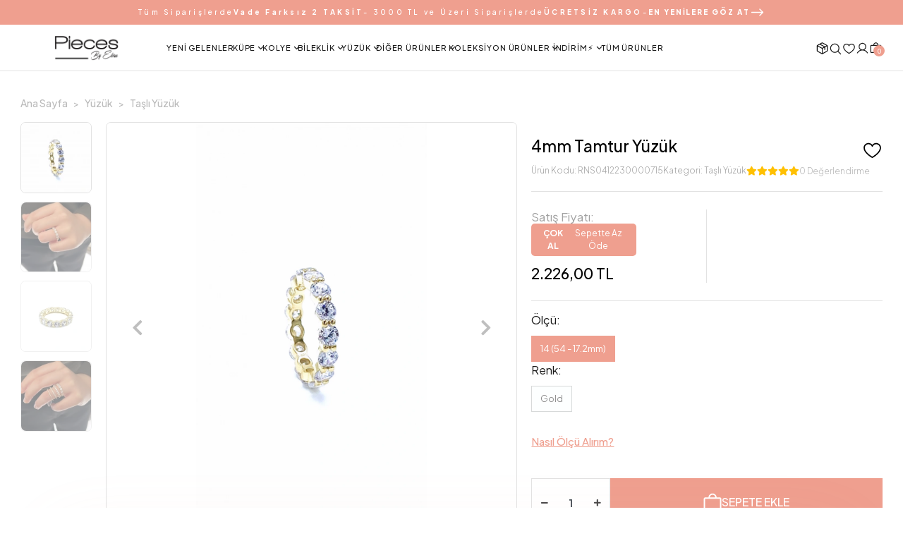

--- FILE ---
content_type: text/html; charset=UTF-8
request_url: https://www.piecesbyebru.com/4mm-tamtur-yuzuk
body_size: 29829
content:
<!DOCTYPE html><html lang="tr"><head><meta http-equiv="X-UA-Compatible" content="IE=edge" /><meta http-equiv="Content-Type" content="text/html; charset=utf-8"/><meta name='viewport' content='width=device-width, user-scalable=yes'><link rel="preconnect" href="https://cdn.qukasoft.com/"/><link rel="dns-prefetch" href="https://cdn.qukasoft.com/"/><link rel="icon" href="https://cdn.qukasoft.com/f/406204/cG96WmFtNG0vcUp3ZUdFOVU1NG5hQT09/l/favicon-71640230-sw16sh16.webp" /><link rel="stylesheet" type="text/css" href="https://www.piecesbyebru.com/template/smart/default/assets/plugins/bootstrap.soft.min.css?v=1661412851" /><link rel="stylesheet" type="text/css" href="https://www.piecesbyebru.com/template/smart/default/assets/style.min.css?v=1768864864" /><title>4mm Tamtur Yüzük</title><meta name="description" content="Pieces By Ebru, 4mm Tamtur Yüzük ile Özel Tasarım Altın Kaplama Gümüş Takı ve Aksesuar koleksiyonlarını hemen keşfedin!" /><link href="https://www.piecesbyebru.com/4mm-tamtur-yuzuk" rel="canonical" /><meta property="og:title" content="4mm Tamtur Yüzük" /><meta property="og:site_name" content="piecesbyebru.com" /><meta property="og:type" content="product" /><meta property="og:url" content="https://www.piecesbyebru.com/4mm-tamtur-yuzuk" /><meta property="og:keywords" content="" /><meta property="og:description" content="" /><meta property="og:image" content="https://cdn.qukasoft.com/f/406204/cG96YWFtNG0vcUp3ZUdGckg4OG5icmdQYmNFPQ/p/4mm-tamtur-yuzuk-145298988-sw1179sh2096.png" /><meta property="og:image:width" content="700" /><meta property="og:image:height" content="700" /><style type="text/css">
            .defaultbadge-1 {
            bottom: 10px;
            left: 10px;
        }
                .defaultbadgeprofil-1 {
            top: 10px;
            left: 10px;
        }
        .pattern-group-header {
        padding: 0px !important;
        margin-bottom: var(--blocktitle-marginbottom) !important;
    }
    .pattern-group-header .p-g-h-info .p-g-h-i-title {
        font-size: var(--blocktitle-fontsize) !important;
        font-weight: var(--blocktitle-fontweight) !important;
        color: var(--blocktitle-color) !important;
    }
    .pattern-group-header .p-g-h-info .p-g-h-i-description {
        font-size: var(--blockdescription-fontsize) !important;
        font-weight: var(--blockdescription-fontweight) !important;
        color: var(--blockdescription-color) !important;
    }
            .pattern-group-header .p-g-h-info {
            align-items: flex-start !important;
            justify-content: flex-start !important;
            text-align: left;
        }
        @media (max-width:1440px) {
        .pattern-group-header .p-g-h-info .p-g-h-i-title {
            font-size: 25px !important;
        }
        .pattern-group-header .p-g-h-info .p-g-h-i-description {
            font-size: 20px !important;
        }
    }
    @media (max-width:1024px) {
        .pattern-group-header .p-g-h-info .p-g-h-i-title {
            font-size: 22px !important;
        }
        .pattern-group-header .p-g-h-info .p-g-h-i-description {
            font-size: 18px !important;
        }
    }
    @media (max-width:991px) {
        .pattern-group-header .p-g-h-info .p-g-h-i-title {
            font-size: var(--blocktitle-mobilfontsize) !important;
        }
        .pattern-group-header .p-g-h-info .p-g-h-i-description {
            font-size: var(--blockdescription-mobilfontsize) !important;
        }
        .pattern-group-header {
            margin-bottom: var(--blocktitle-mobilmarginbottom) !important;
        }
    }
    :root{
        --age-space-block: 80px;
        --badge1-bg: ;
        --badge1-img-space: ;
        --badge1-padding: ;
        --badge1-border: ;
        --badge1-textcolor: ;
        --badge1-img-size: ;
        --badge1-resim-img-size-mobil:;
        --blocktitle-fontsize:22px;
        --blocktitle-mobilfontsize:15px;
        --blocktitle-fontweight:500;
        --blocktitle-color: #000;
        --blockdescription-fontsize:18px;
        --blockdescription-mobilfontsize:14px;
        --blockdescription-fontweight:400;
        --blockdescription-color: #A1A1A1;
        --blocktitle-marginbottom: 30px;
        --blocktitle-mobilmarginbottom: 15px;
        --badge1profil-bg: ;
        --badge1profil-img-space: ;
        --badge1profil-padding: ;
        --badge1profil-border: #;
        --badge1profil-textcolor: ;
        --badge1profil-img-size: ;
        --badge1profil-resim-img-size-mobil:;
        --promotion-tag-bg:;
        --promotion-tag-border:#000;
        --promotion-tag-color:;
        --promotion-tag2-bg:;
        --promotion-tag2-border:;
        --promotion-tag2-color:;
    };
</style><meta name="viewport" content="width=device-width, initial-scale=1, maximum-scale=5 user-scalable=no"><meta name="theme-color" content="#000000"/><style type="text/css">
        :root{
            --body-bg:#ffffff;
            --header-bg: #ffffff;
            --header-inside-color: #ffffff;
        };
    </style><link rel="preconnect" href="https://fonts.googleapis.com"><link rel="preconnect" href="https://fonts.gstatic.com" crossorigin><link href="https://fonts.googleapis.com/css2?family=Inter:ital,opsz,wght@0,14..32,100..900;1,14..32,100..900&family=Plus+Jakarta+Sans:ital,wght@0,200..800;1,200..800&display=swap" rel="stylesheet"><link rel="stylesheet" type="text/css" href="https://www.piecesbyebru.com/theme/piecesbyebruxage_9823213/assets/style.css?v=1733495674"/><link rel="stylesheet" type="text/css" href="https://www.piecesbyebru.com/theme/piecesbyebruxage_9823213/assets/custom.css?v=1741773943"/><link rel="stylesheet" type="text/css" href="https://www.piecesbyebru.com/theme/piecesbyebruxage_9823213/assets/default.css?v=1733397744"/><style type="text/css">
                            @media(min-width:1240px){
                .container,
                .container-sm,
                .container-md,
                .container-lg,
                .container-xl {
                    max-width: 1832px !important;
                    width: 97%;
                }
            }
                @media(min-width:1240px){
            .product-container .container,
            .product-container .container-sm,
            .product-container .container-md,
            .product-container .container-lg,
            .product-container .container-xl {
                max-width: 1200px !important;
                width: 97%;
            }
        }
    </style><script type="application/ld+json">{"@context":"https:\/\/schema.org","@type":"Website","url":"https:\/\/www.piecesbyebru.com","name":"Pieces By Ebru - Ebru AKŞİT","potentialAction":{"@type":"SearchAction","target":"https:\/\/www.piecesbyebru.com\/arama?k={search_term_string}","query-input":"required name=search_term_string"}}</script><script type="application/ld+json">{"@context":"https:\/\/schema.org","@type":"Store","name":"Pieces By Ebru - Ebru AKŞİT","url":"https:\/\/www.piecesbyebru.com","logo":"https:\/\/cdn.qukasoft.com\/f\/406204\/cG96WmFtNG0vcUp3ZUdFOVU1NG5hQT09\/l\/logo-8352668-sw779sh320.webp","image":"https:\/\/cdn.qukasoft.com\/f\/406204\/cG96WmFtNG0vcUp3ZUdFOVU1NG5hQT09\/l\/logo-8352668-sw779sh320.webp","address":"Erenköy Mh. Ethemefendi Cd. Hatboyu Sk. Çınar Apt. Dükkan No:9B Kadıköy - İSTANBUL"}</script><script type="application/ld+json">{"@context":"https:\/\/schema.org\/","@type":"Product","name":"4mm Tamtur Yüzük","image":["https:\/\/cdn.qukasoft.com\/f\/406204\/cG96WmFtNG0vcUp3ZUdGdEdzOXJKYmtLSWNEeFJBPT0\/p\/4mm-tamtur-yuzuk-145298988-sw1179sh2096.webp","https:\/\/cdn.qukasoft.com\/f\/406204\/cG96WmFtNG0vcUp3ZUdGdEdzOXJKYmtLSWNEeFJBPT0\/p\/4mm-tamtur-yuzuk-370093357-sw1179sh2096.webp","https:\/\/cdn.qukasoft.com\/f\/406204\/cG96WmFtNG0vcUp3ZUdGdEdzOXJKYmtLSWNEeFJBPT0\/p\/4mm-tamtur-yuzuk-256308556-sw1137sh2021.webp","https:\/\/cdn.qukasoft.com\/f\/406204\/cG96WmFtNG0vcUp3ZUdGdEdzOXJKYmtLSWNEeFJBPT0\/p\/4mm-tamtur-yuzuk-438093745-sw1179sh2096.webp"],"description":"","productId":"978","mpn":"RNS0412230000715","gtin":"0412230000715","sku":"RNS0412230000715","brand":{"@type":"Brand","name":"Pieces By Ebru"},"offers":{"@type":"Offer","priceCurrency":"try","price":"2226.00","itemCondition":"https:\/\/schema.org\/NewCondition","availability":"https:\/\/schema.org\/InStock","priceValidUntil":"","seller":{"@type":"Organization","name":"Pieces By Ebru - Ebru AKŞİT"},"url":"https:\/\/www.piecesbyebru.com\/4mm-tamtur-yuzuk"}}</script><meta name="google-site-verification" content="1JvYf9a2T_pXcSf73y2zGUP516ye3HNSKCuAVpAYl5U" /><!-- Global site tag (gtag.js) --><script async src="https://www.googletagmanager.com/gtag/js?id=G-6K4XGDXHPL"></script><script>
                var google_tag_defined = true;
                window.dataLayer = window.dataLayer || [];
                function gtag(){dataLayer.push(arguments);}
                gtag('js', new Date());
                                                                gtag('config', 'G-6K4XGDXHPL');
                                                                gtag('config', 'AW-365597424');
                            </script><!-- Facebook Pixel Code --><script>
                    !function(f,b,e,v,n,t,s)
                    {if(f.fbq)return;n=f.fbq=function(){n.callMethod?
                        n.callMethod.apply(n,arguments):n.queue.push(arguments)};
                        if(!f._fbq)f._fbq=n;n.push=n;n.loaded=!0;n.version='2.0';
                        n.queue=[];t=b.createElement(e);t.async=!0;
                        t.src=v;s=b.getElementsByTagName(e)[0];
                        s.parentNode.insertBefore(t,s)}(window, document,'script',
                        'https://connect.facebook.net/en_US/fbevents.js');
                    fbq('init', '354938330791906');
                    fbq('track', 'PageView',{});
                </script><!-- End Facebook Pixel Code --><!-- Google Tag Manager --><script>(function(w,d,s,l,i){w[l]=w[l]||[];w[l].push({'gtm.start':
new Date().getTime(),event:'gtm.js'});var f=d.getElementsByTagName(s)[0],
j=d.createElement(s),dl=l!='dataLayer'?'&l='+l:'';j.async=true;j.src=
'https://www.googletagmanager.com/gtm.js?id='+i+dl;f.parentNode.insertBefore(j,f);
})(window,document,'script','dataLayer','GTM-K6KLRHCJ');</script><!-- End Google Tag Manager --></head><body class="product-body "><section class="pattern-group pattern-group-t-0 pattern-group-p-product "><div class="no-container"><div class="pattern-group-body"><div class="p-g-b-c-wrapper"><div class="p-g-b-c-inner"><div class="p-g-mod p-g-mod-t-28 p-g-mod-header  p-g-mod-trans   "><div class="p-g-mod-body  p-g-mod-body-p-0  "><header class="desktop"><div class="top-bar"><div class="container"><div class="topbar-center"><span>
                        Tüm Siparişlerde <b>Vade Farksız 2 TAKSİT</b> - 3000 TL ve Üzeri Siparişlerde <b>ÜCRETSİZ KARGO</b> -
                        <a href="/yeni-gelenler"><b>EN YENİLERE GÖZ AT</b><img src="https://www.piecesbyebru.com/theme/piecesbyebruxage_9823213/assets/icons/topbar-rightarrow.svg?v=1723635559" alt="top bar arrow icon"></a></span></div></div></div><section class="h-center"><div class="container"><div class="row"><div class="col-xl-2 col-lg-2"><div class="logo header-area first"><a href="https://www.piecesbyebru.com" aria-label="header logo buton"><img src="https://cdn.qukasoft.com/f/406204/cG96WmFtNG0vcUp3ZUdFOVU1NG5hQT09/l/logo-8352668-sw779sh320.webp" alt="header logo"/></a></div></div><div class="col-xl-7 col-lg-8"><section class="menu"><div class="container-full"><div class="row"><div class="col-md-12"><div class="mega-menu"><ul class="navbar-nav"><li class="nav-item "><a class="nav-link dropdown-toggle" href="https://www.piecesbyebru.com/yeni-gelenler" id="mega-menu-125" data-parent-id="125" role="button"><span class="under-category">Yeni Gelenler</span></a></li><li class="nav-item dropdown"><a class="nav-link dropdown-toggle" href="https://www.piecesbyebru.com/kupe" id="mega-menu-126" data-parent-id="126" role="button"><span class="under-category">Küpe</span><img src="https://www.piecesbyebru.com/theme/piecesbyebruxage_9823213/assets/icons/header-bottomarrow.svg?v=1723795281" alt="header kategori arrow icon126"></a><div class="dropdown-menu" aria-labelledby="mega-menu-126"><div class="mega-menu-container"><div class="container-fluid" ><div class="row"><div class="col-md-12"><div class="row h-100"><div class="col"><div class="sub-cat"><a class="sub-title" data-parent-id="126" data-id="133" href="https://www.piecesbyebru.com/tasli-kupe">
                                                                                 Taşlı Küpe
                                                                            </a><ul><li><a href="https://www.piecesbyebru.com/zirkon-kupe"><span class="sub-category"> Zirkon Küpe </span></a></li><li><a href="https://www.piecesbyebru.com/mozanit-kupe"><span class="sub-category"> Mozanit Küpe </span></a></li><li><a href="https://www.piecesbyebru.com/dogal-tas-kupe"><span class="sub-category"> Doğal Taş Küpe </span></a></li><li><a href="https://www.piecesbyebru.com/ham-elmas-kupe"><span class="sub-category"> Ham Elmas Küpe </span></a></li><li><a href="https://www.piecesbyebru.com/aleksandrit-kupe"><span class="sub-category"> Aleksandrit Küpe </span></a></li><li><a href="https://www.piecesbyebru.com/ice-cut-kupe"><span class="sub-category"> Ice Cut Küpe </span></a></li><li><a href="https://www.piecesbyebru.com/inci-kupe"><span class="sub-category"> İnci Küpe </span></a></li><li><a href="https://www.piecesbyebru.com/sedef-kupe"><span class="sub-category"> Sedef Küpe </span></a></li></ul></div><div class="sub-cat"><a class="sub-title" data-parent-id="126" data-id="144" href="https://www.piecesbyebru.com/halka-kupe">
                                                                                 Halka Küpe
                                                                            </a><ul><li><a href="https://www.piecesbyebru.com/tasli-halka-kupe-1058"><span class="sub-category"> Taşlı Halka Küpe </span></a></li><li><a href="https://www.piecesbyebru.com/tassiz-halka-kupe"><span class="sub-category"> Taşsız Halka Küpe </span></a></li></ul></div><div class="sub-cat"><a class="sub-title" data-parent-id="126" data-id="151" href="https://www.piecesbyebru.com/piercing">
                                                                                 Piercing
                                                                            </a><ul></ul></div></div><div class="col"><div class="sub-cat"><a class="sub-title" data-parent-id="126" data-id="142" href="https://www.piecesbyebru.com/tassiz-kupe">
                                                                                 Taşsız Küpe
                                                                            </a><ul></ul></div><div class="sub-cat"><a class="sub-title" data-parent-id="126" data-id="148" href="https://www.piecesbyebru.com/civi-kupe">
                                                                                 Çivi Küpe
                                                                            </a><ul><li><a href="https://www.piecesbyebru.com/sallantili-civi-kupe"><span class="sub-category"> Sallantılı Çivi Küpe </span></a></li><li><a href="https://www.piecesbyebru.com/sallantisiz-stud-civi-kupe"><span class="sub-category"> Sallantısız (Stud) Çivi Küpe </span></a></li></ul></div><div class="sub-cat"><a class="sub-title" data-parent-id="126" data-id="152" href="https://www.piecesbyebru.com/cuff">
                                                                                 Cuff
                                                                            </a><ul></ul></div></div><div class="col"><div class="sub-cat"><a class="sub-title" data-parent-id="126" data-id="143" href="https://www.piecesbyebru.com/mineli-kupe">
                                                                                 Mineli Küpe
                                                                            </a><ul></ul></div><div class="sub-cat"><a class="sub-title" data-parent-id="126" data-id="150" href="https://www.piecesbyebru.com/sallantili-kupe">
                                                                                 Sallantılı Küpe
                                                                            </a><ul></ul></div></div></div></div></div></div></div></div></li><li class="nav-item dropdown"><a class="nav-link dropdown-toggle" href="https://www.piecesbyebru.com/kolye" id="mega-menu-127" data-parent-id="127" role="button"><span class="under-category">Kolye</span><img src="https://www.piecesbyebru.com/theme/piecesbyebruxage_9823213/assets/icons/header-bottomarrow.svg?v=1723795281" alt="header kategori arrow icon127"></a><div class="dropdown-menu" aria-labelledby="mega-menu-127"><div class="mega-menu-container"><div class="container-fluid" ><div class="row"><div class="col-md-12"><div class="row h-100"><div class="col"><div class="sub-cat"><a class="sub-title" data-parent-id="127" data-id="154" href="https://www.piecesbyebru.com/suyolu-kolye">
                                                                                 Suyolu Kolye
                                                                            </a><ul><li><a href="https://www.piecesbyebru.com/zirkon-suyolu-kolye"><span class="sub-category"> Zirkon Suyolu Kolye </span></a></li><li><a href="https://www.piecesbyebru.com/mozanit-suyolu-kolye"><span class="sub-category"> Mozanit Suyolu Kolye </span></a></li><li><a href="https://www.piecesbyebru.com/ice-cut-suyolu-kolye"><span class="sub-category"> Ice Cut Suyolu Kolye </span></a></li></ul></div><div class="sub-cat"><a class="sub-title" data-parent-id="127" data-id="167" href="https://www.piecesbyebru.com/tasma-kolye">
                                                                                 Tasma Kolye
                                                                            </a><ul></ul></div><div class="sub-cat"><a class="sub-title" data-parent-id="127" data-id="169" href="https://www.piecesbyebru.com/harf-kolye">
                                                                                 Harf Kolye
                                                                            </a><ul></ul></div><div class="sub-cat"><a class="sub-title" data-parent-id="127" data-id="251" href="https://www.piecesbyebru.com/mineli-kolye">
                                                                                 Mineli Kolye
                                                                            </a><ul></ul></div></div><div class="col"><div class="sub-cat"><a class="sub-title" data-parent-id="127" data-id="158" href="https://www.piecesbyebru.com/tasli-kolye">
                                                                                 Taşlı Kolye
                                                                            </a><ul><li><a href="https://www.piecesbyebru.com/zirkon-kolye"><span class="sub-category"> Zirkon Kolye </span></a></li><li><a href="https://www.piecesbyebru.com/mozanit-kolye"><span class="sub-category"> Mozanit Kolye </span></a></li><li><a href="https://www.piecesbyebru.com/dogal-tas-kolye"><span class="sub-category"> Doğal Taş Kolye </span></a></li><li><a href="https://www.piecesbyebru.com/ham-elmas-kolye"><span class="sub-category"> Ham Elmas Kolye </span></a></li><li><a href="https://www.piecesbyebru.com/aleksandrit-kolye"><span class="sub-category"> Aleksandrit Kolye </span></a></li><li><a href="https://www.piecesbyebru.com/ice-cut-kolye"><span class="sub-category"> Ice Cut Kolye </span></a></li><li><a href="https://www.piecesbyebru.com/inci-kolye"><span class="sub-category"> İnci Kolye </span></a></li><li><a href="https://www.piecesbyebru.com/sedef-kolye"><span class="sub-category"> Sedef Kolye </span></a></li></ul></div><div class="sub-cat"><a class="sub-title" data-parent-id="127" data-id="168" href="https://www.piecesbyebru.com/gerdanlik">
                                                                                 Gerdanlık
                                                                            </a><ul></ul></div><div class="sub-cat"><a class="sub-title" data-parent-id="127" data-id="170" href="https://www.piecesbyebru.com/hayalet-kolye">
                                                                                 Hayalet Kolye
                                                                            </a><ul></ul></div></div><div class="col"><div class="sub-cat"><a class="sub-title" data-parent-id="127" data-id="166" href="https://www.piecesbyebru.com/zincir-kolye">
                                                                                 Zincir Kolye
                                                                            </a><ul></ul></div><div class="sub-cat"><a class="sub-title" data-parent-id="127" data-id="261" href="https://www.piecesbyebru.com/tassiz-kolye">
                                                                                 Taşsız Kolye
                                                                            </a><ul></ul></div><div class="sub-cat"><a class="sub-title" data-parent-id="127" data-id="171" href="https://www.piecesbyebru.com/kolye-ucu">
                                                                                 Kolye Ucu
                                                                            </a><ul><li><a href="https://www.piecesbyebru.com/zirkon-kolye-ucu"><span class="sub-category"> Zirkon Kolye Ucu </span></a></li><li><a href="https://www.piecesbyebru.com/mozanit-kolye-ucu"><span class="sub-category"> Mozanit Kolye Ucu </span></a></li><li><a href="https://www.piecesbyebru.com/dogal-tas-kolye-ucu"><span class="sub-category"> Doğal Taş Kolye Ucu </span></a></li><li><a href="https://www.piecesbyebru.com/ham-elmas-kolye-ucu"><span class="sub-category"> Ham Elmas Kolye Ucu </span></a></li><li><a href="https://www.piecesbyebru.com/inci-kolye-ucu"><span class="sub-category"> İnci Kolye Ucu </span></a></li><li><a href="https://www.piecesbyebru.com/mineli-kolye-ucu"><span class="sub-category"> Mineli Kolye Ucu </span></a></li><li><a href="https://www.piecesbyebru.com/tassiz-kolye-ucu"><span class="sub-category"> Taşsız Kolye Ucu </span></a></li></ul></div></div></div></div></div></div></div></div></li><li class="nav-item dropdown"><a class="nav-link dropdown-toggle" href="https://www.piecesbyebru.com/bileklik" id="mega-menu-128" data-parent-id="128" role="button"><span class="under-category">Bileklik</span><img src="https://www.piecesbyebru.com/theme/piecesbyebruxage_9823213/assets/icons/header-bottomarrow.svg?v=1723795281" alt="header kategori arrow icon128"></a><div class="dropdown-menu" aria-labelledby="mega-menu-128"><div class="mega-menu-container"><div class="container-fluid" ><div class="row"><div class="col-md-12"><div class="row h-100"><div class="col"><div class="sub-cat"><a class="sub-title" data-parent-id="128" data-id="180" href="https://www.piecesbyebru.com/suyolu-bileklik">
                                                                                 Suyolu Bileklik
                                                                            </a><ul><li><a href="https://www.piecesbyebru.com/zirkon-suyolu-bileklik"><span class="sub-category"> Zirkon Suyolu Bileklik </span></a></li><li><a href="https://www.piecesbyebru.com/mozanit-suyolu-bileklik"><span class="sub-category"> Mozanit Suyolu Bileklik </span></a></li><li><a href="https://www.piecesbyebru.com/dogal-tas-suyolu-bileklik"><span class="sub-category"> Doğal Taş Suyolu Bileklik </span></a></li><li><a href="https://www.piecesbyebru.com/ham-elmas-suyolu-bileklik-2034"><span class="sub-category"> Ham Elmas Suyolu Bileklik </span></a></li><li><a href="https://www.piecesbyebru.com/aleksandrit-suyolu-bileklik"><span class="sub-category"> Aleksandrit Suyolu Bileklik </span></a></li><li><a href="https://www.piecesbyebru.com/ice-cut-suyolu-bileklik"><span class="sub-category"> Ice Cut Suyolu Bileklik </span></a></li></ul></div><div class="sub-cat"><a class="sub-title" data-parent-id="128" data-id="196" href="https://www.piecesbyebru.com/kelepce-bileklik">
                                                                                 Kelepçe Bileklik
                                                                            </a><ul></ul></div><div class="sub-cat"><a class="sub-title" data-parent-id="128" data-id="199" href="https://www.piecesbyebru.com/charm">
                                                                                 Charm
                                                                            </a><ul></ul></div></div><div class="col"><div class="sub-cat"><a class="sub-title" data-parent-id="128" data-id="186" href="https://www.piecesbyebru.com/tasli-bileklik">
                                                                                 Taşlı Bileklik
                                                                            </a><ul><li><a href="https://www.piecesbyebru.com/zirkon-bileklik"><span class="sub-category"> Zirkon Bileklik </span></a></li><li><a href="https://www.piecesbyebru.com/mozanit-bileklik"><span class="sub-category"> Mozanit Bileklik </span></a></li><li><a href="https://www.piecesbyebru.com/dogal-bileklik"><span class="sub-category"> Doğal Taş Bileklik </span></a></li><li><a href="https://www.piecesbyebru.com/ham-elmas-bileklik"><span class="sub-category"> Ham Elmas Bileklik </span></a></li><li><a href="https://www.piecesbyebru.com/aleksandrit-bileklik"><span class="sub-category"> Aleksandrit Bileklik </span></a></li><li><a href="https://www.piecesbyebru.com/ice-cut-bileklik"><span class="sub-category"> Ice Cut Bileklik </span></a></li><li><a href="https://www.piecesbyebru.com/inci-bileklik"><span class="sub-category"> İnci Bileklik </span></a></li><li><a href="https://www.piecesbyebru.com/sedef-bileklik"><span class="sub-category"> Sedef Bileklik </span></a></li></ul></div><div class="sub-cat"><a class="sub-title" data-parent-id="128" data-id="197" href="https://www.piecesbyebru.com/bilezik">
                                                                                 Bilezik
                                                                            </a><ul></ul></div><div class="sub-cat"><a class="sub-title" data-parent-id="128" data-id="252" href="https://www.piecesbyebru.com/mineli-bileklik">
                                                                                 Mineli Bileklik
                                                                            </a><ul></ul></div></div><div class="col"><div class="sub-cat"><a class="sub-title" data-parent-id="128" data-id="195" href="https://www.piecesbyebru.com/tassiz-bileklik">
                                                                                 Taşsız Bileklik
                                                                            </a><ul></ul></div><div class="sub-cat"><a class="sub-title" data-parent-id="128" data-id="198" href="https://www.piecesbyebru.com/sahmeran">
                                                                                 Şahmeran
                                                                            </a><ul></ul></div></div></div></div></div></div></div></div></li><li class="nav-item dropdown"><a class="nav-link dropdown-toggle" href="https://www.piecesbyebru.com/yuzuk" id="mega-menu-129" data-parent-id="129" role="button"><span class="under-category">Yüzük</span><img src="https://www.piecesbyebru.com/theme/piecesbyebruxage_9823213/assets/icons/header-bottomarrow.svg?v=1723795281" alt="header kategori arrow icon129"></a><div class="dropdown-menu" aria-labelledby="mega-menu-129"><div class="mega-menu-container"><div class="container-fluid" ><div class="row"><div class="col-md-12"><div class="row h-100"><div class="col"><div class="sub-cat"><a class="sub-title" data-parent-id="129" data-id="201" href="https://www.piecesbyebru.com/tasli-yuzuk">
                                                                                 Taşlı Yüzük
                                                                            </a><ul><li><a href="https://www.piecesbyebru.com/zirkon-yuzuk"><span class="sub-category"> Zirkon Yüzük </span></a></li><li><a href="https://www.piecesbyebru.com/mozanit-yuzuk"><span class="sub-category"> Mozanit Yüzük </span></a></li><li><a href="https://www.piecesbyebru.com/dogal-tas-yuzuk"><span class="sub-category"> Doğal Taş Yüzük </span></a></li><li><a href="https://www.piecesbyebru.com/ham-elmas-yuzuk"><span class="sub-category"> Ham Elmas Yüzük </span></a></li><li><a href="https://www.piecesbyebru.com/aleksandrit-yuzuk"><span class="sub-category"> Aleksandrit Yüzük </span></a></li><li><a href="https://www.piecesbyebru.com/ice-cut-yuzuk"><span class="sub-category"> Ice Cut Yüzük </span></a></li><li><a href="https://www.piecesbyebru.com/inci-yuzuk"><span class="sub-category"> İnci Yüzük </span></a></li><li><a href="https://www.piecesbyebru.com/sedef-yuzuk"><span class="sub-category"> Sedef Yüzük </span></a></li></ul></div><div class="sub-cat"><a class="sub-title" data-parent-id="129" data-id="203" href="https://www.piecesbyebru.com/tamtur-yuzuk">
                                                                                 Tamtur Yüzük
                                                                            </a><ul><li><a href="https://www.piecesbyebru.com/zirkon-tamtur-yuzuk"><span class="sub-category"> Zirkon Tamtur Yüzük </span></a></li><li><a href="https://www.piecesbyebru.com/mozanit-tamtur-yuzuk"><span class="sub-category"> Mozanit Tamtur Yüzük </span></a></li><li><a href="https://www.piecesbyebru.com/aleksandrit-tamtur-yuzuk"><span class="sub-category"> Aleksandrit Tamtur Yüzük </span></a></li><li><a href="https://www.piecesbyebru.com/icecut-tamtur-yuzuk"><span class="sub-category"> Icecut Tamtur Yüzük </span></a></li><li><a href="https://www.piecesbyebru.com/sedef-tamtur-yuzuk"><span class="sub-category"> Sedef Tamtur Yüzük </span></a></li><li><a href="https://www.piecesbyebru.com/dogal-tas-tamtur-yuzuk"><span class="sub-category"> Doğal Taş Tamtur Yüzük </span></a></li></ul></div><div class="sub-cat"><a class="sub-title" data-parent-id="129" data-id="206" href="https://www.piecesbyebru.com/altin-montur-yuzuk">
                                                                                 Altın Montür Yüzük
                                                                            </a><ul></ul></div></div><div class="col"><div class="sub-cat"><a class="sub-title" data-parent-id="129" data-id="260" href="https://www.piecesbyebru.com/tassiz-yuzuk">
                                                                                 Taşsız Yüzük
                                                                            </a><ul></ul></div><div class="sub-cat"><a class="sub-title" data-parent-id="129" data-id="204" href="https://www.piecesbyebru.com/alyans-yuzuk">
                                                                                 Alyans Yüzük
                                                                            </a><ul></ul></div><div class="sub-cat"><a class="sub-title" data-parent-id="129" data-id="207" href="https://www.piecesbyebru.com/harf-yuzuk">
                                                                                 Harf Yüzük
                                                                            </a><ul></ul></div></div><div class="col"><div class="sub-cat"><a class="sub-title" data-parent-id="129" data-id="202" href="https://www.piecesbyebru.com/tektas-yuzuk">
                                                                                 Tektaş Yüzük
                                                                            </a><ul><li><a href="https://www.piecesbyebru.com/zirkon-tektas-yuzuk"><span class="sub-category"> Zirkon Tektaş Yüzük </span></a></li><li><a href="https://www.piecesbyebru.com/mozanit-tektas-yuzuk"><span class="sub-category"> Mozanit Tektaş Yüzük </span></a></li><li><a href="https://www.piecesbyebru.com/dogal-tas-tektas-yuzuk"><span class="sub-category"> Doğal Taş Tektaş Yüzük </span></a></li><li><a href="https://www.piecesbyebru.com/ham-elmas-tektas-yuzuk"><span class="sub-category"> Ham Elmas Tektaş Yüzük </span></a></li><li><a href="https://www.piecesbyebru.com/aleksandrit-tektas-yuzuk"><span class="sub-category"> Aleksandrit Tektaş Yüzük </span></a></li><li><a href="https://www.piecesbyebru.com/ice-cut-tektas-yuzuk"><span class="sub-category"> Ice Cut Tektaş Yüzük </span></a></li></ul></div><div class="sub-cat"><a class="sub-title" data-parent-id="129" data-id="205" href="https://www.piecesbyebru.com/pirlanta-montur-yuzuk">
                                                                                 Pırlanta Montür Yüzük
                                                                            </a><ul></ul></div><div class="sub-cat"><a class="sub-title" data-parent-id="129" data-id="253" href="https://www.piecesbyebru.com/mineli-yuzuk">
                                                                                 Mineli Yüzük
                                                                            </a><ul></ul></div></div></div></div></div></div></div></div></li><li class="nav-item dropdown"><a class="nav-link dropdown-toggle" href="https://www.piecesbyebru.com/diger-urunler" id="mega-menu-130" data-parent-id="130" role="button"><span class="under-category">Diğer Ürünler</span><img src="https://www.piecesbyebru.com/theme/piecesbyebruxage_9823213/assets/icons/header-bottomarrow.svg?v=1723795281" alt="header kategori arrow icon130"></a><div class="dropdown-menu" aria-labelledby="mega-menu-130"><div class="mega-menu-container"><div class="container-fluid" ><div class="row"><div class="col-md-12"><div class="row h-100"><div class="col"><div class="sub-cat"><a class="sub-title" data-parent-id="130" data-id="227" href="https://www.piecesbyebru.com/set">
                                                                                 Set
                                                                            </a><ul></ul></div><div class="sub-cat"><a class="sub-title" data-parent-id="130" data-id="230" href="https://www.piecesbyebru.com/anahtarlik">
                                                                                 Anahtarlık
                                                                            </a><ul></ul></div></div><div class="col"><div class="sub-cat"><a class="sub-title" data-parent-id="130" data-id="228" href="https://www.piecesbyebru.com/halhal">
                                                                                 Halhal
                                                                            </a><ul></ul></div></div><div class="col"><div class="sub-cat"><a class="sub-title" data-parent-id="130" data-id="229" href="https://www.piecesbyebru.com/bros">
                                                                                 Broş
                                                                            </a><ul></ul></div></div></div></div></div></div></div></div></li><li class="nav-item dropdown"><a class="nav-link dropdown-toggle" href="https://www.piecesbyebru.com/koleksiyon-urunler" id="mega-menu-131" data-parent-id="131" role="button"><span class="under-category">Koleksiyon Ürünler</span><img src="https://www.piecesbyebru.com/theme/piecesbyebruxage_9823213/assets/icons/header-bottomarrow.svg?v=1723795281" alt="header kategori arrow icon131"></a><div class="dropdown-menu" aria-labelledby="mega-menu-131"><div class="mega-menu-container"><div class="container-fluid" ><div class="row"><div class="col-md-12"><div class="row h-100"><div class="col"><div class="sub-cat"><a class="sub-title" data-parent-id="131" data-id="231" href="https://www.piecesbyebru.com/dugun-kokteyl-urun-koleksiyonu">
                                                                                 Düğün &amp; Kokteyl Ürün Koleksiyonu
                                                                            </a><ul></ul></div><div class="sub-cat"><a class="sub-title" data-parent-id="131" data-id="234" href="https://www.piecesbyebru.com/goz-figur-koleksiyonu">
                                                                                 Göz Figür Koleksiyonu
                                                                            </a><ul></ul></div><div class="sub-cat"><a class="sub-title" data-parent-id="131" data-id="237" href="https://www.piecesbyebru.com/hayvan-figur-koleksiyonu">
                                                                                 Hayvan Figür Koleksiyonu
                                                                            </a><ul></ul></div></div><div class="col"><div class="sub-cat"><a class="sub-title" data-parent-id="131" data-id="232" href="https://www.piecesbyebru.com/rahat-ve-sik-urun-koleksiyonu">
                                                                                 Rahat Ve Şık Ürün Koleksiyonu
                                                                            </a><ul></ul></div><div class="sub-cat"><a class="sub-title" data-parent-id="131" data-id="235" href="https://www.piecesbyebru.com/kalp-figur-koleksiyonu">
                                                                                 Kalp Figür Koleksiyonu
                                                                            </a><ul></ul></div><div class="sub-cat"><a class="sub-title" data-parent-id="131" data-id="238" href="https://www.piecesbyebru.com/vintage-koleksiyonu">
                                                                                 Vintage Koleksiyonu
                                                                            </a><ul></ul></div></div><div class="col"><div class="sub-cat"><a class="sub-title" data-parent-id="131" data-id="233" href="https://www.piecesbyebru.com/trend-urun-koleksiyonu">
                                                                                 Trend Ürün Koleksiyonu
                                                                            </a><ul></ul></div><div class="sub-cat"><a class="sub-title" data-parent-id="131" data-id="236" href="https://www.piecesbyebru.com/erkek-koleksiyonu">
                                                                                 Erkek Koleksiyonu
                                                                            </a><ul></ul></div><div class="sub-cat"><a class="sub-title" data-parent-id="131" data-id="239" href="https://www.piecesbyebru.com/marka-koleksiyonu">
                                                                                 Marka Koleksiyonu
                                                                            </a><ul><li><a href="https://www.piecesbyebru.com/dwb-koleksiyonu"><span class="sub-category"> DWB Koleksiyonu </span></a></li><li><a href="https://www.piecesbyebru.com/msk-koleksiyonu"><span class="sub-category"> MSK Koleksiyonu </span></a></li><li><a href="https://www.piecesbyebru.com/tff-koleksiyonu"><span class="sub-category"> TFF Koleksiyonu </span></a></li><li><a href="https://www.piecesbyebru.com/vca-koleksiyonu"><span class="sub-category"> VCA Koleksiyonu </span></a></li><li><a href="https://www.piecesbyebru.com/ctr-koleksiyonu"><span class="sub-category"> CTR Koleksiyonu </span></a></li><li><a href="https://www.piecesbyebru.com/bvl-koleksiyonu"><span class="sub-category"> BVL Koleksiyonu </span></a></li><li><a href="https://www.piecesbyebru.com/chl-koleksiyonu"><span class="sub-category"> CHL Koleksiyonu </span></a></li><li><a href="https://www.piecesbyebru.com/vlt-koleksiyonu"><span class="sub-category"> VLT Koleksiyonu </span></a></li><li><a href="https://www.piecesbyebru.com/tum-marka-koleksiyonlari"><span class="sub-category"> Diğer Marka Koleksiyonları </span></a></li></ul></div></div></div></div></div></div></div></div></li><li class="nav-item dropdown"><a class="nav-link dropdown-toggle" href="https://www.piecesbyebru.com/indirim" id="mega-menu-280" data-parent-id="280" role="button"><span class="under-category">İndirim⚡️</span><img src="https://www.piecesbyebru.com/theme/piecesbyebruxage_9823213/assets/icons/header-bottomarrow.svg?v=1723795281" alt="header kategori arrow icon280"></a><div class="dropdown-menu" aria-labelledby="mega-menu-280"><div class="mega-menu-container"><div class="container-fluid" ><div class="row"><div class="col-md-12"><div class="row h-100"><div class="col"><div class="sub-cat"><a class="sub-title" data-parent-id="280" data-id="270" href="https://www.piecesbyebru.com/indirim-fiyat">
                                                                                 %50 İNDİRİM
                                                                            </a><ul></ul></div></div><div class="col"><div class="sub-cat"><a class="sub-title" data-parent-id="280" data-id="281" href="https://www.piecesbyebru.com/indirim-sepet">
                                                                                 ÇOK AL Sepette Az Öde
                                                                            </a><ul></ul></div></div></div></div></div></div></div></div></li><li class="nav-item "><a class="nav-link dropdown-toggle" href="https://www.piecesbyebru.com/urunler" id="mega-menu-279" data-parent-id="279" role="button"><span class="under-category">Tüm Ürünler</span></a></li></ul></div></div></div></div></section></div><div class="col-xl-3 col-lg-2"><div class="header-area last"><div class="header-bar"><div class="header-bell mr-1"></div><a href="https://www.piecesbyebru.com/siparis-takip" class="bar-link"><span class="icon"><img src="https://www.piecesbyebru.com/theme/piecesbyebruxage_9823213/assets/icons/package.svg?v=1733487792"></span></a><button type="button" class="btn btn-primary bar-link bar-search mr-3" data-toggle="modal" data-target="#headersearchmodel" aria-label="header search button"><span class="icon"><img src="https://www.piecesbyebru.com/theme/piecesbyebruxage_9823213/assets/icons/header-search.svg?v=1723636448" alt="header search icon"></span></button><a class="bar-link bar-favorite" href="https://www.piecesbyebru.com/hesabim/favori-listem" aria-label="header favori buton"><span class="icon"><img src="https://www.piecesbyebru.com/theme/piecesbyebruxage_9823213/assets/icons/header-favorite.svg?v=1723636210" alt="header favori icon"></span></a><a href="https://www.piecesbyebru.com/uye-giris" class="bar-link" aria-label="header giriş buton"><span class="icon"><img src="https://www.piecesbyebru.com/theme/piecesbyebruxage_9823213/assets/icons/header-user.svg?v=1723636213" alt="header giriş icon"></span></a><div class="dropdown header-cart-hover"><a class="bar-link bar-cart" href="https://www.piecesbyebru.com/sepet" id="console-menu-3" role="button" aria-label="header sepet buton"><span class="icon"><img src="https://www.piecesbyebru.com/theme/piecesbyebruxage_9823213/assets/icons/header-basket.svg?v=1723636655" alt="header sepet icon"></span><span class="basket-count" data-cart-quantity>0</span></a><div class="dropdown-menu" aria-labelledby="console-menu-3"><div class="top-header"><span class="title">
                                                Sepetim 
                                                <span class="count2" data-cart-quantity>0 </span><span class="count2-description">Ürün</span></span></div><div class="products" data-cart-products></div><div class="summary" data-cart-summary></div></div></div></div></div></div></div></div></section></header><div class="modal fade modal-newsearch" id="headersearchmodel" tabindex="-1" aria-labelledby="headersearchmodellabel" aria-hidden="true"><div class="modal-dialog"><div class="modal-content"><div class="modal-body"><div class="search"><form action="https://www.piecesbyebru.com/arama" method="get" data-choose-action="redirect" data-smart-product-search-image><div class="input-box"><input type="text" name="k" class="form-control" placeholder="Aramak istediğin ürünü yaz, kolayca bul!" /></div><button type="submit" class="btn btn-orange btn-send"><img src="https://www.piecesbyebru.com/theme/piecesbyebruxage_9823213/assets/icons/header-search.svg?v=1723636448"></button></form></form></form></div></div></div></div></div><header class="mobile"><div class="m-hcenter"><div class="op-black"></div><div class="left"><a href="javascript:;" class="icon-group btn-sidebar-menu"><img id="sidebarIcon" src="https://www.piecesbyebru.com/theme/piecesbyebruxage_9823213/assets/icons/mobilsidebar-icon.svg?v=1724221876" data-active-src="https://www.piecesbyebru.com/theme/piecesbyebruxage_9823213/assets/icons/mobilsidebar-carpi.svg?v=1719477310" alt="mobile header sidebaricon"></a><div class="logo"><a href="https://www.piecesbyebru.com" aria-label="header mobil logo buton"><img src="https://cdn.qukasoft.com/f/406204/cG96WmFtNG0vcUp3ZUdFOVU1NG5hQT09/l/mobil-logo-24419543-sw779sh320.webp" alt="header mobil logo"/></a></div></div><div class="right"><div class="header-bell mr-1"></div><a href="javascript:;" class="icon-group btn-sidebar-menu mobile-search-button" aria-label="header mobil arama buton"><img src="https://www.piecesbyebru.com/theme/piecesbyebruxage_9823213/assets/icons/header-search.svg?v=1723636448"alt="header mobil arama icon"></a><a href="https://www.piecesbyebru.com/hesabim/favori-listem" class="icon-group" aria-label="header mobil favori buton"><img src="https://www.piecesbyebru.com/theme/piecesbyebruxage_9823213/assets/icons/header-favorite.svg?v=1723636210" alt="header mobil favori icon"></a><a href="https://www.piecesbyebru.com/uye-giris" class="icon-group btn-sidebar-user" aria-label="header mobil giriş buton"><img src="https://www.piecesbyebru.com/theme/piecesbyebruxage_9823213/assets/icons/header-user.svg?v=1723636213" alt="header mobil giriş icon"></a><a href="https://www.piecesbyebru.com/sepet" class="icon-group" aria-label="header mobil sepet buton"><img src="https://www.piecesbyebru.com/theme/piecesbyebruxage_9823213/assets/icons/header-basket.svg?v=1723636655" alt="header mobil sepet icon"><span class="basket-count" data-cart-quantity>0</span></a></div><div class="clearfix"></div></div></header><nav class="sidebar-menu-type-2"><div class="scrollbar"><section class="mobile-search"><form action="https://www.piecesbyebru.com/arama" method="get" data-choose-action="redirect" data-smart-mobile-product-search-image><div class="input-box"><input type="text" name="k" class="form-control" placeholder="Ara.." /></div><button type="submit" class="btn btn-orange btn-send" aria-label="mobil sidebar arama icon"><div><i class="coreicon-search"></i></div></button></form><div class="clearfix"></div></section><div class="mobil-area-title">
            TÜM KATEGORİLER
        </div><div class="categories"><ul><li class="sc-125"><a href="https://www.piecesbyebru.com/yeni-gelenler" data-id="125"><span class="name ">Yeni Gelenler</span><div class="clearfix"></div></a></li><li class="sc-126"><a href="javascript:;" class="btn-categories-show" data-id="126"><span class="name float-left">Küpe</span><span class="icon float-right"><i class="fas fa-angle-right"></i></span><div class="clearfix"></div></a><ul class="multi categories-list-126"><li class="sc-126-all"><a href="https://www.piecesbyebru.com/kupe"><span class="name float-left">
                            Tüm
                            Küpe</span><div class="clearfix"></div></a></li><li class="sc-133"><a href="javascript:;" class="btn-categories-show" data-id="133"><img data-src="https://cdn.qukasoft.com/f/406204/cG96WmFtNG0vcUp3ZTJGcEg4OG5iTGdQYmNFPQ/c/tasli-kupe-40785885-sw1371sh2437.webp" src="[data-uri]" class="img-auto lazy-mobile-menu" alt="" /><span class="name float-left">Taşlı Küpe</span><span class="icon float-right"><i class="fas fa-angle-right"></i></span><div class="clearfix"></div></a><ul class="multi categories-list-133"><li class="sc-133-all"><a href="https://www.piecesbyebru.com/tasli-kupe"><span class="name float-left">
                            Tüm
                            Taşlı Küpe</span><div class="clearfix"></div></a></li><li class="sc-135"><a href="https://www.piecesbyebru.com/zirkon-kupe" data-id="135"><img data-src="https://cdn.qukasoft.com/f/406204/cG96WmFtNG0vcUp3ZTJGcEg4OG5iTGdQYmNFPQ/c/zirkon-kupe-73952455-sw1139sh2025.webp" src="[data-uri]" class="img-auto lazy-mobile-menu" alt="" /><span class="name ">Zirkon Küpe</span><div class="clearfix"></div></a></li><li class="sc-134"><a href="https://www.piecesbyebru.com/mozanit-kupe" data-id="134"><img data-src="https://cdn.qukasoft.com/f/406204/cG96WmFtNG0vcUp3ZTJGcEg4OG5iTGdQYmNFPQ/c/mozanit-kupe-58797178-sw1123sh1997.webp" src="[data-uri]" class="img-auto lazy-mobile-menu" alt="" /><span class="name ">Mozanit Küpe</span><div class="clearfix"></div></a></li><li class="sc-136"><a href="https://www.piecesbyebru.com/dogal-tas-kupe" data-id="136"><img data-src="https://cdn.qukasoft.com/f/406204/cG96WmFtNG0vcUp3ZTJGcEg4OG5iTGdQYmNFPQ/c/dogal-tas-kupe-44497228-sw1364sh2424.webp" src="[data-uri]" class="img-auto lazy-mobile-menu" alt="" /><span class="name ">Doğal Taş Küpe</span><div class="clearfix"></div></a></li><li class="sc-137"><a href="https://www.piecesbyebru.com/ham-elmas-kupe" data-id="137"><img data-src="https://cdn.qukasoft.com/f/406204/cG96WmFtNG0vcUp3ZTJGcEg4OG5iTGdQYmNFPQ/c/ham-elmas-kupe-51174716-sw1200sh2135.webp" src="[data-uri]" class="img-auto lazy-mobile-menu" alt="" /><span class="name ">Ham Elmas Küpe</span><div class="clearfix"></div></a></li><li class="sc-138"><a href="https://www.piecesbyebru.com/aleksandrit-kupe" data-id="138"><img data-src="https://cdn.qukasoft.com/f/406204/cG96WmFtNG0vcUp3ZTJGcEg4OG5iTGdQYmNFPQ/c/aleksandrit-kupe-8818091-sw991sh1761.webp" src="[data-uri]" class="img-auto lazy-mobile-menu" alt="" /><span class="name ">Aleksandrit Küpe</span><div class="clearfix"></div></a></li><li class="sc-139"><a href="https://www.piecesbyebru.com/ice-cut-kupe" data-id="139"><img data-src="https://cdn.qukasoft.com/f/406204/cG96WmFtNG0vcUp3ZTJGcEg4OG5iTGdQYmNFPQ/c/ice-cut-kupe-93696521-sw1196sh2126.webp" src="[data-uri]" class="img-auto lazy-mobile-menu" alt="" /><span class="name ">Ice Cut Küpe</span><div class="clearfix"></div></a></li><li class="sc-140"><a href="https://www.piecesbyebru.com/inci-kupe" data-id="140"><img data-src="https://cdn.qukasoft.com/f/406204/cG96WmFtNG0vcUp3ZTJGcEg4OG5iTGdQYmNFPQ/c/inci-kupe-17717661-sw1371sh2437.webp" src="[data-uri]" class="img-auto lazy-mobile-menu" alt="" /><span class="name ">İnci Küpe</span><div class="clearfix"></div></a></li><li class="sc-141"><a href="https://www.piecesbyebru.com/sedef-kupe" data-id="141"><img data-src="https://cdn.qukasoft.com/f/406204/cG96WmFtNG0vcUp3ZTJGcEg4OG5iTGdQYmNFPQ/c/sedef-kupe-53375573-sw1026sh1824.webp" src="[data-uri]" class="img-auto lazy-mobile-menu" alt="" /><span class="name ">Sedef Küpe</span><div class="clearfix"></div></a></li></ul></li><li class="sc-142"><a href="https://www.piecesbyebru.com/tassiz-kupe" data-id="142"><img data-src="https://cdn.qukasoft.com/f/406204/cG96WmFtNG0vcUp3ZTJGcEg4OG5iTGdQYmNFPQ/c/tassiz-kupe-39348648-sw1063sh1890.webp" src="[data-uri]" class="img-auto lazy-mobile-menu" alt="" /><span class="name ">Taşsız Küpe</span><div class="clearfix"></div></a></li><li class="sc-143"><a href="https://www.piecesbyebru.com/mineli-kupe" data-id="143"><img data-src="https://cdn.qukasoft.com/f/406204/cG96WmFtNG0vcUp3ZTJGcEg4OG5iTGdQYmNFPQ/c/mineli-kupe-34154235-sw1373sh2441.webp" src="[data-uri]" class="img-auto lazy-mobile-menu" alt="" /><span class="name ">Mineli Küpe</span><div class="clearfix"></div></a></li><li class="sc-144"><a href="javascript:;" class="btn-categories-show" data-id="144"><img data-src="https://cdn.qukasoft.com/f/406204/cG96WmFtNG0vcUp3ZTJGcEg4OG5iTGdQYmNFPQ/c/halka-kupe-40649371-sw1179sh2096.webp" src="[data-uri]" class="img-auto lazy-mobile-menu" alt="" /><span class="name float-left">Halka Küpe</span><span class="icon float-right"><i class="fas fa-angle-right"></i></span><div class="clearfix"></div></a><ul class="multi categories-list-144"><li class="sc-144-all"><a href="https://www.piecesbyebru.com/halka-kupe"><span class="name float-left">
                            Tüm
                            Halka Küpe</span><div class="clearfix"></div></a></li><li class="sc-145"><a href="https://www.piecesbyebru.com/tasli-halka-kupe-1058" data-id="145"><img data-src="https://cdn.qukasoft.com/f/406204/cG96WmFtNG0vcUp3ZTJGcEg4OG5iTGdQYmNFPQ/c/tasli-halka-kupe-62961981-sw1294sh2301.webp" src="[data-uri]" class="img-auto lazy-mobile-menu" alt="" /><span class="name ">Taşlı Halka Küpe</span><div class="clearfix"></div></a></li><li class="sc-146"><a href="https://www.piecesbyebru.com/tassiz-halka-kupe" data-id="146"><img data-src="https://cdn.qukasoft.com/f/406204/cG96WmFtNG0vcUp3ZTJGcEg4OG5iTGdQYmNFPQ/c/tassiz-halka-kupe-94708729-sw1142sh2031.webp" src="[data-uri]" class="img-auto lazy-mobile-menu" alt="" /><span class="name ">Taşsız Halka Küpe</span><div class="clearfix"></div></a></li></ul></li><li class="sc-148"><a href="javascript:;" class="btn-categories-show" data-id="148"><img data-src="https://cdn.qukasoft.com/f/406204/cG96WmFtNG0vcUp3ZTJGcEg4OG5iTGdQYmNFPQ/c/civi-kupe-79196846-sw1293sh2298.webp" src="[data-uri]" class="img-auto lazy-mobile-menu" alt="" /><span class="name float-left">Çivi Küpe</span><span class="icon float-right"><i class="fas fa-angle-right"></i></span><div class="clearfix"></div></a><ul class="multi categories-list-148"><li class="sc-148-all"><a href="https://www.piecesbyebru.com/civi-kupe"><span class="name float-left">
                            Tüm
                            Çivi Küpe</span><div class="clearfix"></div></a></li><li class="sc-147"><a href="https://www.piecesbyebru.com/sallantili-civi-kupe" data-id="147"><img data-src="https://cdn.qukasoft.com/f/406204/cG96WmFtNG0vcUp3ZTJGcEg4OG5iTGdQYmNFPQ/c/sallantili-civi-kupe-69387544-sw952sh1692.webp" src="[data-uri]" class="img-auto lazy-mobile-menu" alt="" /><span class="name ">Sallantılı Çivi Küpe</span><div class="clearfix"></div></a></li><li class="sc-149"><a href="https://www.piecesbyebru.com/sallantisiz-stud-civi-kupe" data-id="149"><img data-src="https://cdn.qukasoft.com/f/406204/cG96WmFtNG0vcUp3ZTJGcEg4OG5iTGdQYmNFPQ/c/sallantisiz-stud-civi-kupe-32622246-sw938sh1668.webp" src="[data-uri]" class="img-auto lazy-mobile-menu" alt="" /><span class="name ">Sallantısız (Stud) Çivi Küpe</span><div class="clearfix"></div></a></li></ul></li><li class="sc-150"><a href="https://www.piecesbyebru.com/sallantili-kupe" data-id="150"><img data-src="https://cdn.qukasoft.com/f/406204/cG96WmFtNG0vcUp3ZTJGcEg4OG5iTGdQYmNFPQ/c/sallantili-kupe-11644751-sw1139sh2025.webp" src="[data-uri]" class="img-auto lazy-mobile-menu" alt="" /><span class="name ">Sallantılı Küpe</span><div class="clearfix"></div></a></li><li class="sc-151"><a href="https://www.piecesbyebru.com/piercing" data-id="151"><img data-src="https://cdn.qukasoft.com/f/406204/cG96WmFtNG0vcUp3ZTJGcEg4OG5iTGdQYmNFPQ/c/piercing-58317737-sw103sh103.webp" src="[data-uri]" class="img-auto lazy-mobile-menu" alt="" /><span class="name ">Piercing</span><div class="clearfix"></div></a></li><li class="sc-152"><a href="https://www.piecesbyebru.com/cuff" data-id="152"><img data-src="https://cdn.qukasoft.com/f/406204/cG96WmFtNG0vcUp3ZTJGcEg4OG5iTGdQYmNFPQ/c/cuff-25100136-sw103sh103.webp" src="[data-uri]" class="img-auto lazy-mobile-menu" alt="" /><span class="name ">Cuff</span><div class="clearfix"></div></a></li></ul></li><li class="sc-127"><a href="javascript:;" class="btn-categories-show" data-id="127"><span class="name float-left">Kolye</span><span class="icon float-right"><i class="fas fa-angle-right"></i></span><div class="clearfix"></div></a><ul class="multi categories-list-127"><li class="sc-127-all"><a href="https://www.piecesbyebru.com/kolye"><span class="name float-left">
                            Tüm
                            Kolye</span><div class="clearfix"></div></a></li><li class="sc-154"><a href="javascript:;" class="btn-categories-show" data-id="154"><img data-src="https://cdn.qukasoft.com/f/406204/cG96WmFtNG0vcUp3ZTJGcEg4OG5iTGdQYmNFPQ/c/suyolu-kolye-59147756-sw929sh1651.webp" src="[data-uri]" class="img-auto lazy-mobile-menu" alt="" /><span class="name float-left">Suyolu Kolye</span><span class="icon float-right"><i class="fas fa-angle-right"></i></span><div class="clearfix"></div></a><ul class="multi categories-list-154"><li class="sc-154-all"><a href="https://www.piecesbyebru.com/suyolu-kolye"><span class="name float-left">
                            Tüm
                            Suyolu Kolye</span><div class="clearfix"></div></a></li><li class="sc-155"><a href="https://www.piecesbyebru.com/zirkon-suyolu-kolye" data-id="155"><img data-src="https://cdn.qukasoft.com/f/406204/cG96WmFtNG0vcUp3ZTJGcEg4OG5iTGdQYmNFPQ/c/zirkon-suyolu-kolye-81520895-sw310sh552.webp" src="[data-uri]" class="img-auto lazy-mobile-menu" alt="" /><span class="name ">Zirkon Suyolu Kolye</span><div class="clearfix"></div></a></li><li class="sc-156"><a href="https://www.piecesbyebru.com/mozanit-suyolu-kolye" data-id="156"><span class="name ">Mozanit Suyolu Kolye</span><div class="clearfix"></div></a></li><li class="sc-157"><a href="https://www.piecesbyebru.com/ice-cut-suyolu-kolye" data-id="157"><span class="name ">Ice Cut Suyolu Kolye</span><div class="clearfix"></div></a></li></ul></li><li class="sc-158"><a href="javascript:;" class="btn-categories-show" data-id="158"><img data-src="https://cdn.qukasoft.com/f/406204/cG96WmFtNG0vcUp3ZTJGcEg4OG5iTGdQYmNFPQ/c/tasli-kolye-38095311-sw1096sh1949.webp" src="[data-uri]" class="img-auto lazy-mobile-menu" alt="" /><span class="name float-left">Taşlı Kolye</span><span class="icon float-right"><i class="fas fa-angle-right"></i></span><div class="clearfix"></div></a><ul class="multi categories-list-158"><li class="sc-158-all"><a href="https://www.piecesbyebru.com/tasli-kolye"><span class="name float-left">
                            Tüm
                            Taşlı Kolye</span><div class="clearfix"></div></a></li><li class="sc-159"><a href="https://www.piecesbyebru.com/zirkon-kolye" data-id="159"><img data-src="https://cdn.qukasoft.com/f/406204/cG96WmFtNG0vcUp3ZTJGcEg4OG5iTGdQYmNFPQ/c/zirkon-kolye-2323998-sw310sh552.webp" src="[data-uri]" class="img-auto lazy-mobile-menu" alt="" /><span class="name ">Zirkon Kolye</span><div class="clearfix"></div></a></li><li class="sc-160"><a href="https://www.piecesbyebru.com/mozanit-kolye" data-id="160"><span class="name ">Mozanit Kolye</span><div class="clearfix"></div></a></li><li class="sc-161"><a href="https://www.piecesbyebru.com/dogal-tas-kolye" data-id="161"><img data-src="https://cdn.qukasoft.com/f/406204/cG96WmFtNG0vcUp3ZTJGcEg4OG5iTGdQYmNFPQ/c/dogal-tas-kolye-11750770-sw855sh1520.webp" src="[data-uri]" class="img-auto lazy-mobile-menu" alt="" /><span class="name ">Doğal Taş Kolye</span><div class="clearfix"></div></a></li><li class="sc-254"><a href="https://www.piecesbyebru.com/ham-elmas-kolye" data-id="254"><img data-src="https://cdn.qukasoft.com/f/406204/cG96WmFtNG0vcUp3ZTJGcEg4OG5iTGdQYmNFPQ/c/ham-elmas-kolye-37393532-sw971sh1295.webp" src="[data-uri]" class="img-auto lazy-mobile-menu" alt="" /><span class="name ">Ham Elmas Kolye</span><div class="clearfix"></div></a></li><li class="sc-162"><a href="https://www.piecesbyebru.com/aleksandrit-kolye" data-id="162"><img data-src="https://cdn.qukasoft.com/f/406204/cG96WmFtNG0vcUp3ZTJGcEg4OG5iTGdQYmNFPQ/c/aleksandrit-kolye-63866964-sw825sh1467.webp" src="[data-uri]" class="img-auto lazy-mobile-menu" alt="" /><span class="name ">Aleksandrit Kolye</span><div class="clearfix"></div></a></li><li class="sc-163"><a href="https://www.piecesbyebru.com/ice-cut-kolye" data-id="163"><img data-src="https://cdn.qukasoft.com/f/406204/cG96WmFtNG0vcUp3ZTJGcEg4OG5iTGdQYmNFPQ/c/ice-cut-kolye-19800722-sw861sh1531.webp" src="[data-uri]" class="img-auto lazy-mobile-menu" alt="" /><span class="name ">Ice Cut Kolye</span><div class="clearfix"></div></a></li><li class="sc-164"><a href="https://www.piecesbyebru.com/inci-kolye" data-id="164"><span class="name ">İnci Kolye</span><div class="clearfix"></div></a></li><li class="sc-165"><a href="https://www.piecesbyebru.com/sedef-kolye" data-id="165"><span class="name ">Sedef Kolye</span><div class="clearfix"></div></a></li></ul></li><li class="sc-166"><a href="https://www.piecesbyebru.com/zincir-kolye" data-id="166"><span class="name ">Zincir Kolye</span><div class="clearfix"></div></a></li><li class="sc-167"><a href="https://www.piecesbyebru.com/tasma-kolye" data-id="167"><span class="name ">Tasma Kolye</span><div class="clearfix"></div></a></li><li class="sc-168"><a href="https://www.piecesbyebru.com/gerdanlik" data-id="168"><img data-src="https://cdn.qukasoft.com/f/406204/cG96WmFtNG0vcUp3ZTJGcEg4OG5iTGdQYmNFPQ/c/gerdanlik-31500972-sw800sh1000.webp" src="[data-uri]" class="img-auto lazy-mobile-menu" alt="" /><span class="name ">Gerdanlık</span><div class="clearfix"></div></a></li><li class="sc-261"><a href="https://www.piecesbyebru.com/tassiz-kolye" data-id="261"><img data-src="https://cdn.qukasoft.com/f/406204/cG96WmFtNG0vcUp3ZTJGcEg4OG5iTGdQYmNFPQ/c/tassiz-kolye-14917624-sw310sh552.webp" src="[data-uri]" class="img-auto lazy-mobile-menu" alt="" /><span class="name ">Taşsız Kolye</span><div class="clearfix"></div></a></li><li class="sc-169"><a href="https://www.piecesbyebru.com/harf-kolye" data-id="169"><img data-src="https://cdn.qukasoft.com/f/406204/cG96WmFtNG0vcUp3ZTJGcEg4OG5iTGdQYmNFPQ/c/harf-kolye-47771230-sw310sh552.webp" src="[data-uri]" class="img-auto lazy-mobile-menu" alt="" /><span class="name ">Harf Kolye</span><div class="clearfix"></div></a></li><li class="sc-170"><a href="https://www.piecesbyebru.com/hayalet-kolye" data-id="170"><span class="name ">Hayalet Kolye</span><div class="clearfix"></div></a></li><li class="sc-171"><a href="javascript:;" class="btn-categories-show" data-id="171"><img data-src="https://cdn.qukasoft.com/f/406204/cG96WmFtNG0vcUp3ZTJGcEg4OG5iTGdQYmNFPQ/c/kolye-ucu-3489979-sw311sh553.webp" src="[data-uri]" class="img-auto lazy-mobile-menu" alt="" /><span class="name float-left">Kolye Ucu</span><span class="icon float-right"><i class="fas fa-angle-right"></i></span><div class="clearfix"></div></a><ul class="multi categories-list-171"><li class="sc-171-all"><a href="https://www.piecesbyebru.com/kolye-ucu"><span class="name float-left">
                            Tüm
                            Kolye Ucu</span><div class="clearfix"></div></a></li><li class="sc-172"><a href="https://www.piecesbyebru.com/zirkon-kolye-ucu" data-id="172"><span class="name ">Zirkon Kolye Ucu</span><div class="clearfix"></div></a></li><li class="sc-173"><a href="https://www.piecesbyebru.com/mozanit-kolye-ucu" data-id="173"><span class="name ">Mozanit Kolye Ucu</span><div class="clearfix"></div></a></li><li class="sc-174"><a href="https://www.piecesbyebru.com/dogal-tas-kolye-ucu" data-id="174"><img data-src="https://cdn.qukasoft.com/f/406204/cG96WmFtNG0vcUp3ZTJGcEg4OG5iTGdQYmNFPQ/c/dogal-tas-kolye-ucu-64939283-sw310sh552.webp" src="[data-uri]" class="img-auto lazy-mobile-menu" alt="" /><span class="name ">Doğal Taş Kolye Ucu</span><div class="clearfix"></div></a></li><li class="sc-175"><a href="https://www.piecesbyebru.com/ham-elmas-kolye-ucu" data-id="175"><img data-src="https://cdn.qukasoft.com/f/406204/cG96WmFtNG0vcUp3ZTJGcEg4OG5iTGdQYmNFPQ/c/ham-elmas-kolye-ucu-6055360-sw311sh553.webp" src="[data-uri]" class="img-auto lazy-mobile-menu" alt="" /><span class="name ">Ham Elmas Kolye Ucu</span><div class="clearfix"></div></a></li><li class="sc-176"><a href="https://www.piecesbyebru.com/inci-kolye-ucu" data-id="176"><img data-src="https://cdn.qukasoft.com/f/406204/cG96WmFtNG0vcUp3ZTJGcEg4OG5iTGdQYmNFPQ/c/inci-kolye-ucu-1338668-sw1578sh2104.webp" src="[data-uri]" class="img-auto lazy-mobile-menu" alt="" /><span class="name ">İnci Kolye Ucu</span><div class="clearfix"></div></a></li><li class="sc-177"><a href="https://www.piecesbyebru.com/mineli-kolye-ucu" data-id="177"><span class="name ">Mineli Kolye Ucu</span><div class="clearfix"></div></a></li><li class="sc-178"><a href="https://www.piecesbyebru.com/tassiz-kolye-ucu" data-id="178"><span class="name ">Taşsız Kolye Ucu</span><div class="clearfix"></div></a></li></ul></li><li class="sc-251"><a href="https://www.piecesbyebru.com/mineli-kolye" data-id="251"><img data-src="https://cdn.qukasoft.com/f/406204/cG96WmFtNG0vcUp3ZTJGcEg4OG5iTGdQYmNFPQ/c/mineli-kolye-67705539-sw1144sh2033.webp" src="[data-uri]" class="img-auto lazy-mobile-menu" alt="" /><span class="name ">Mineli Kolye</span><div class="clearfix"></div></a></li></ul></li><li class="sc-128"><a href="javascript:;" class="btn-categories-show" data-id="128"><span class="name float-left">Bileklik</span><span class="icon float-right"><i class="fas fa-angle-right"></i></span><div class="clearfix"></div></a><ul class="multi categories-list-128"><li class="sc-128-all"><a href="https://www.piecesbyebru.com/bileklik"><span class="name float-left">
                            Tüm
                            Bileklik</span><div class="clearfix"></div></a></li><li class="sc-180"><a href="javascript:;" class="btn-categories-show" data-id="180"><img data-src="https://cdn.qukasoft.com/f/406204/cG96WmFtNG0vcUp3ZTJGcEg4OG5iTGdQYmNFPQ/c/suyolu-bileklik-81243824-sw1316sh2340.webp" src="[data-uri]" class="img-auto lazy-mobile-menu" alt="" /><span class="name float-left">Suyolu Bileklik</span><span class="icon float-right"><i class="fas fa-angle-right"></i></span><div class="clearfix"></div></a><ul class="multi categories-list-180"><li class="sc-180-all"><a href="https://www.piecesbyebru.com/suyolu-bileklik"><span class="name float-left">
                            Tüm
                            Suyolu Bileklik</span><div class="clearfix"></div></a></li><li class="sc-181"><a href="https://www.piecesbyebru.com/zirkon-suyolu-bileklik" data-id="181"><img data-src="https://cdn.qukasoft.com/f/406204/cG96WmFtNG0vcUp3ZTJGcEg4OG5iTGdQYmNFPQ/c/zirkon-suyolu-bileklik-55778729-sw1209sh2149.webp" src="[data-uri]" class="img-auto lazy-mobile-menu" alt="" /><span class="name ">Zirkon Suyolu Bileklik</span><div class="clearfix"></div></a></li><li class="sc-182"><a href="https://www.piecesbyebru.com/mozanit-suyolu-bileklik" data-id="182"><img data-src="https://cdn.qukasoft.com/f/406204/cG96WmFtNG0vcUp3ZTJGcEg4OG5iTGdQYmNFPQ/c/mozanit-suyolu-bileklik-24945576-sw1128sh2006.webp" src="[data-uri]" class="img-auto lazy-mobile-menu" alt="" /><span class="name ">Mozanit Suyolu Bileklik</span><div class="clearfix"></div></a></li><li class="sc-255"><a href="https://www.piecesbyebru.com/dogal-tas-suyolu-bileklik" data-id="255"><img data-src="https://cdn.qukasoft.com/f/406204/cG96WmFtNG0vcUp3ZTJGcEg4OG5iTGdQYmNFPQ/c/dogal-tas-suyolu-bileklik-13485520-sw1174sh2087.webp" src="[data-uri]" class="img-auto lazy-mobile-menu" alt="" /><span class="name ">Doğal Taş Suyolu Bileklik</span><div class="clearfix"></div></a></li><li class="sc-183"><a href="https://www.piecesbyebru.com/ham-elmas-suyolu-bileklik-2034" data-id="183"><img data-src="https://cdn.qukasoft.com/f/406204/cG96WmFtNG0vcUp3ZTJGcEg4OG5iTGdQYmNFPQ/c/ham-elmas-suyolu-bileklik-1264145-sw1331sh2365.webp" src="[data-uri]" class="img-auto lazy-mobile-menu" alt="" /><span class="name ">Ham Elmas Suyolu Bileklik</span><div class="clearfix"></div></a></li><li class="sc-184"><a href="https://www.piecesbyebru.com/aleksandrit-suyolu-bileklik" data-id="184"><img data-src="https://cdn.qukasoft.com/f/406204/cG96WmFtNG0vcUp3ZTJGcEg4OG5iTGdQYmNFPQ/c/aleksandrit-suyolu-bileklik-28631799-sw1330sh2364.webp" src="[data-uri]" class="img-auto lazy-mobile-menu" alt="" /><span class="name ">Aleksandrit Suyolu Bileklik</span><div class="clearfix"></div></a></li><li class="sc-185"><a href="https://www.piecesbyebru.com/ice-cut-suyolu-bileklik" data-id="185"><img data-src="https://cdn.qukasoft.com/f/406204/cG96WmFtNG0vcUp3ZTJGcEg4OG5iTGdQYmNFPQ/c/ice-cut-suyolu-bileklik-42166813-sw1316sh2340.webp" src="[data-uri]" class="img-auto lazy-mobile-menu" alt="" /><span class="name ">Ice Cut Suyolu Bileklik</span><div class="clearfix"></div></a></li></ul></li><li class="sc-186"><a href="javascript:;" class="btn-categories-show" data-id="186"><img data-src="https://cdn.qukasoft.com/f/406204/cG96WmFtNG0vcUp3ZTJGcEg4OG5iTGdQYmNFPQ/c/tasli-bileklik-56471932-sw1117sh1986.webp" src="[data-uri]" class="img-auto lazy-mobile-menu" alt="" /><span class="name float-left">Taşlı Bileklik</span><span class="icon float-right"><i class="fas fa-angle-right"></i></span><div class="clearfix"></div></a><ul class="multi categories-list-186"><li class="sc-186-all"><a href="https://www.piecesbyebru.com/tasli-bileklik"><span class="name float-left">
                            Tüm
                            Taşlı Bileklik</span><div class="clearfix"></div></a></li><li class="sc-187"><a href="https://www.piecesbyebru.com/zirkon-bileklik" data-id="187"><img data-src="https://cdn.qukasoft.com/f/406204/cG96WmFtNG0vcUp3ZTJGcEg4OG5iTGdQYmNFPQ/c/zirkon-bileklik-74359462-sw1216sh2162.webp" src="[data-uri]" class="img-auto lazy-mobile-menu" alt="" /><span class="name ">Zirkon Bileklik</span><div class="clearfix"></div></a></li><li class="sc-188"><a href="https://www.piecesbyebru.com/mozanit-bileklik" data-id="188"><img data-src="https://cdn.qukasoft.com/f/406204/cG96WmFtNG0vcUp3ZTJGcEg4OG5iTGdQYmNFPQ/c/mozanit-bileklik-76508512-sw1192sh2119.webp" src="[data-uri]" class="img-auto lazy-mobile-menu" alt="" /><span class="name ">Mozanit Bileklik</span><div class="clearfix"></div></a></li><li class="sc-189"><a href="https://www.piecesbyebru.com/dogal-bileklik" data-id="189"><img data-src="https://cdn.qukasoft.com/f/406204/cG96WmFtNG0vcUp3ZTJGcEg4OG5iTGdQYmNFPQ/c/dogal-tas-bileklik-73935512-sw1068sh1898.webp" src="[data-uri]" class="img-auto lazy-mobile-menu" alt="" /><span class="name ">Doğal Taş Bileklik</span><div class="clearfix"></div></a></li><li class="sc-190"><a href="https://www.piecesbyebru.com/ham-elmas-bileklik" data-id="190"><img data-src="https://cdn.qukasoft.com/f/406204/cG96WmFtNG0vcUp3ZTJGcEg4OG5iTGdQYmNFPQ/c/ham-elmas-bileklik-53349131-sw1331sh2365.webp" src="[data-uri]" class="img-auto lazy-mobile-menu" alt="" /><span class="name ">Ham Elmas Bileklik</span><div class="clearfix"></div></a></li><li class="sc-191"><a href="https://www.piecesbyebru.com/aleksandrit-bileklik" data-id="191"><img data-src="https://cdn.qukasoft.com/f/406204/cG96WmFtNG0vcUp3ZTJGcEg4OG5iTGdQYmNFPQ/c/aleksandrit-bileklik-25346852-sw1330sh2364.webp" src="[data-uri]" class="img-auto lazy-mobile-menu" alt="" /><span class="name ">Aleksandrit Bileklik</span><div class="clearfix"></div></a></li><li class="sc-192"><a href="https://www.piecesbyebru.com/ice-cut-bileklik" data-id="192"><img data-src="https://cdn.qukasoft.com/f/406204/cG96WmFtNG0vcUp3ZTJGcEg4OG5iTGdQYmNFPQ/c/ice-cut-bileklik-19102089-sw1192sh2119.webp" src="[data-uri]" class="img-auto lazy-mobile-menu" alt="" /><span class="name ">Ice Cut Bileklik</span><div class="clearfix"></div></a></li><li class="sc-193"><a href="https://www.piecesbyebru.com/inci-bileklik" data-id="193"><img data-src="https://cdn.qukasoft.com/f/406204/cG96WmFtNG0vcUp3ZTJGcEg4OG5iTGdQYmNFPQ/c/inci-bileklik-60091160-sw1311sh2331.webp" src="[data-uri]" class="img-auto lazy-mobile-menu" alt="" /><span class="name ">İnci Bileklik</span><div class="clearfix"></div></a></li><li class="sc-194"><a href="https://www.piecesbyebru.com/sedef-bileklik" data-id="194"><img data-src="https://cdn.qukasoft.com/f/406204/cG96WmFtNG0vcUp3ZTJGcEg4OG5iTGdQYmNFPQ/c/sedef-bileklik-85032388-sw1051sh1869.webp" src="[data-uri]" class="img-auto lazy-mobile-menu" alt="" /><span class="name ">Sedef Bileklik</span><div class="clearfix"></div></a></li></ul></li><li class="sc-195"><a href="https://www.piecesbyebru.com/tassiz-bileklik" data-id="195"><img data-src="https://cdn.qukasoft.com/f/406204/cG96WmFtNG0vcUp3ZTJGcEg4OG5iTGdQYmNFPQ/c/tassiz-bileklik-2327385-sw1218sh2165.webp" src="[data-uri]" class="img-auto lazy-mobile-menu" alt="" /><span class="name ">Taşsız Bileklik</span><div class="clearfix"></div></a></li><li class="sc-196"><a href="https://www.piecesbyebru.com/kelepce-bileklik" data-id="196"><img data-src="https://cdn.qukasoft.com/f/406204/cG96WmFtNG0vcUp3ZTJGcEg4OG5iTGdQYmNFPQ/c/kelepce-bileklik-72937997-sw1086sh1931.webp" src="[data-uri]" class="img-auto lazy-mobile-menu" alt="" /><span class="name ">Kelepçe Bileklik</span><div class="clearfix"></div></a></li><li class="sc-197"><a href="https://www.piecesbyebru.com/bilezik" data-id="197"><span class="name ">Bilezik</span><div class="clearfix"></div></a></li><li class="sc-198"><a href="https://www.piecesbyebru.com/sahmeran" data-id="198"><img data-src="https://cdn.qukasoft.com/f/406204/cG96WmFtNG0vcUp3ZTJGcEg4OG5iTGdQYmNFPQ/c/sahmeran-48345085-sw1068sh1898.webp" src="[data-uri]" class="img-auto lazy-mobile-menu" alt="" /><span class="name ">Şahmeran</span><div class="clearfix"></div></a></li><li class="sc-199"><a href="https://www.piecesbyebru.com/charm" data-id="199"><img data-src="https://cdn.qukasoft.com/f/406204/cG96WmFtNG0vcUp3ZTJGcEg4OG5iTGdQYmNFPQ/c/charm-87609623-sw310sh552.webp" src="[data-uri]" class="img-auto lazy-mobile-menu" alt="" /><span class="name ">Charm</span><div class="clearfix"></div></a></li><li class="sc-252"><a href="https://www.piecesbyebru.com/mineli-bileklik" data-id="252"><img data-src="https://cdn.qukasoft.com/f/406204/cG96WmFtNG0vcUp3ZTJGcEg4OG5iTGdQYmNFPQ/c/mineli-bileklik-8086981-sw1068sh1898.webp" src="[data-uri]" class="img-auto lazy-mobile-menu" alt="" /><span class="name ">Mineli Bileklik</span><div class="clearfix"></div></a></li></ul></li><li class="sc-129"><a href="javascript:;" class="btn-categories-show" data-id="129"><span class="name float-left">Yüzük</span><span class="icon float-right"><i class="fas fa-angle-right"></i></span><div class="clearfix"></div></a><ul class="multi categories-list-129"><li class="sc-129-all"><a href="https://www.piecesbyebru.com/yuzuk"><span class="name float-left">
                            Tüm
                            Yüzük</span><div class="clearfix"></div></a></li><li class="sc-201"><a href="javascript:;" class="btn-categories-show" data-id="201"><img data-src="https://cdn.qukasoft.com/f/406204/cG96WmFtNG0vcUp3ZTJGcEg4OG5iTGdQYmNFPQ/c/tasli-yuzuk-46668587-sw1392sh2474.webp" src="[data-uri]" class="img-auto lazy-mobile-menu" alt="" /><span class="name float-left">Taşlı Yüzük</span><span class="icon float-right"><i class="fas fa-angle-right"></i></span><div class="clearfix"></div></a><ul class="multi categories-list-201"><li class="sc-201-all"><a href="https://www.piecesbyebru.com/tasli-yuzuk"><span class="name float-left">
                            Tüm
                            Taşlı Yüzük</span><div class="clearfix"></div></a></li><li class="sc-209"><a href="https://www.piecesbyebru.com/zirkon-yuzuk" data-id="209"><img data-src="https://cdn.qukasoft.com/f/406204/cG96WmFtNG0vcUp3ZTJGcEg4OG5iTGdQYmNFPQ/c/zirkon-yuzuk-74478333-sw310sh552.webp" src="[data-uri]" class="img-auto lazy-mobile-menu" alt="" /><span class="name ">Zirkon Yüzük</span><div class="clearfix"></div></a></li><li class="sc-210"><a href="https://www.piecesbyebru.com/mozanit-yuzuk" data-id="210"><img data-src="https://cdn.qukasoft.com/f/406204/cG96WmFtNG0vcUp3ZTJGcEg4OG5iTGdQYmNFPQ/c/mozanit-yuzuk-3751717-sw1218sh2165.webp" src="[data-uri]" class="img-auto lazy-mobile-menu" alt="" /><span class="name ">Mozanit Yüzük</span><div class="clearfix"></div></a></li><li class="sc-211"><a href="https://www.piecesbyebru.com/dogal-tas-yuzuk" data-id="211"><img data-src="https://cdn.qukasoft.com/f/406204/cG96WmFtNG0vcUp3ZTJGcEg4OG5iTGdQYmNFPQ/c/dogal-tas-yuzuk-11990252-sw981sh1744.webp" src="[data-uri]" class="img-auto lazy-mobile-menu" alt="" /><span class="name ">Doğal Taş Yüzük</span><div class="clearfix"></div></a></li><li class="sc-212"><a href="https://www.piecesbyebru.com/ham-elmas-yuzuk" data-id="212"><span class="name ">Ham Elmas Yüzük</span><div class="clearfix"></div></a></li><li class="sc-213"><a href="https://www.piecesbyebru.com/aleksandrit-yuzuk" data-id="213"><img data-src="https://cdn.qukasoft.com/f/406204/cG96WmFtNG0vcUp3ZTJGcEg4OG5iTGdQYmNFPQ/c/aleksandrit-yuzuk-44013146-sw1288sh2290.webp" src="[data-uri]" class="img-auto lazy-mobile-menu" alt="" /><span class="name ">Aleksandrit Yüzük</span><div class="clearfix"></div></a></li><li class="sc-214"><a href="https://www.piecesbyebru.com/ice-cut-yuzuk" data-id="214"><img data-src="https://cdn.qukasoft.com/f/406204/cG96WmFtNG0vcUp3ZTJGcEg4OG5iTGdQYmNFPQ/c/ice-cut-yuzuk-78651259-sw310sh552.webp" src="[data-uri]" class="img-auto lazy-mobile-menu" alt="" /><span class="name ">Ice Cut Yüzük</span><div class="clearfix"></div></a></li><li class="sc-215"><a href="https://www.piecesbyebru.com/inci-yuzuk" data-id="215"><span class="name ">İnci Yüzük</span><div class="clearfix"></div></a></li><li class="sc-216"><a href="https://www.piecesbyebru.com/sedef-yuzuk" data-id="216"><img data-src="https://cdn.qukasoft.com/f/406204/cG96WmFtNG0vcUp3ZTJGcEg4OG5iTGdQYmNFPQ/c/sedef-yuzuk-35635044-sw848sh1507.webp" src="[data-uri]" class="img-auto lazy-mobile-menu" alt="" /><span class="name ">Sedef Yüzük</span><div class="clearfix"></div></a></li></ul></li><li class="sc-260"><a href="https://www.piecesbyebru.com/tassiz-yuzuk" data-id="260"><img data-src="https://cdn.qukasoft.com/f/406204/cG96WmFtNG0vcUp3ZTJGcEg4OG5iTGdQYmNFPQ/c/tassiz-yuzuk-39896738-sw310sh552.webp" src="[data-uri]" class="img-auto lazy-mobile-menu" alt="" /><span class="name ">Taşsız Yüzük</span><div class="clearfix"></div></a></li><li class="sc-202"><a href="javascript:;" class="btn-categories-show" data-id="202"><img data-src="https://cdn.qukasoft.com/f/406204/cG96WmFtNG0vcUp3ZTJGcEg4OG5iTGdQYmNFPQ/c/tektas-yuzuk-35383590-sw1195sh2124.webp" src="[data-uri]" class="img-auto lazy-mobile-menu" alt="" /><span class="name float-left">Tektaş Yüzük</span><span class="icon float-right"><i class="fas fa-angle-right"></i></span><div class="clearfix"></div></a><ul class="multi categories-list-202"><li class="sc-202-all"><a href="https://www.piecesbyebru.com/tektas-yuzuk"><span class="name float-left">
                            Tüm
                            Tektaş Yüzük</span><div class="clearfix"></div></a></li><li class="sc-221"><a href="https://www.piecesbyebru.com/zirkon-tektas-yuzuk" data-id="221"><img data-src="https://cdn.qukasoft.com/f/406204/cG96WmFtNG0vcUp3ZTJGcEg4OG5iTGdQYmNFPQ/c/zirkon-tektas-yuzuk-41292411-sw1285sh2284.webp" src="[data-uri]" class="img-auto lazy-mobile-menu" alt="" /><span class="name ">Zirkon Tektaş Yüzük</span><div class="clearfix"></div></a></li><li class="sc-222"><a href="https://www.piecesbyebru.com/mozanit-tektas-yuzuk" data-id="222"><img data-src="https://cdn.qukasoft.com/f/406204/cG96WmFtNG0vcUp3ZTJGcEg4OG5iTGdQYmNFPQ/c/mozanit-tektas-yuzuk-41136937-sw1348sh2397.webp" src="[data-uri]" class="img-auto lazy-mobile-menu" alt="" /><span class="name ">Mozanit Tektaş Yüzük</span><div class="clearfix"></div></a></li><li class="sc-223"><a href="https://www.piecesbyebru.com/dogal-tas-tektas-yuzuk" data-id="223"><img data-src="https://cdn.qukasoft.com/f/406204/cG96WmFtNG0vcUp3ZTJGcEg4OG5iTGdQYmNFPQ/c/dogal-tas-tektas-yuzuk-84863986-sw1195sh2124.webp" src="[data-uri]" class="img-auto lazy-mobile-menu" alt="" /><span class="name ">Doğal Taş Tektaş Yüzük</span><div class="clearfix"></div></a></li><li class="sc-224"><a href="https://www.piecesbyebru.com/ham-elmas-tektas-yuzuk" data-id="224"><span class="name ">Ham Elmas Tektaş Yüzük</span><div class="clearfix"></div></a></li><li class="sc-225"><a href="https://www.piecesbyebru.com/aleksandrit-tektas-yuzuk" data-id="225"><img data-src="https://cdn.qukasoft.com/f/406204/cG96WmFtNG0vcUp3ZTJGcEg4OG5iTGdQYmNFPQ/c/aleksandrit-tektas-yuzuk-68761923-sw1214sh2158.webp" src="[data-uri]" class="img-auto lazy-mobile-menu" alt="" /><span class="name ">Aleksandrit Tektaş Yüzük</span><div class="clearfix"></div></a></li><li class="sc-226"><a href="https://www.piecesbyebru.com/ice-cut-tektas-yuzuk" data-id="226"><img data-src="https://cdn.qukasoft.com/f/406204/cG96WmFtNG0vcUp3ZTJGcEg4OG5iTGdQYmNFPQ/c/ice-cut-tektas-yuzuk-67238576-sw1261sh2241.webp" src="[data-uri]" class="img-auto lazy-mobile-menu" alt="" /><span class="name ">Ice Cut Tektaş Yüzük</span><div class="clearfix"></div></a></li></ul></li><li class="sc-203"><a href="javascript:;" class="btn-categories-show" data-id="203"><img data-src="https://cdn.qukasoft.com/f/406204/cG96WmFtNG0vcUp3ZTJGcEg4OG5iTGdQYmNFPQ/c/tamtur-yuzuk-35631161-sw1021sh1815.webp" src="[data-uri]" class="img-auto lazy-mobile-menu" alt="" /><span class="name float-left">Tamtur Yüzük</span><span class="icon float-right"><i class="fas fa-angle-right"></i></span><div class="clearfix"></div></a><ul class="multi categories-list-203"><li class="sc-203-all"><a href="https://www.piecesbyebru.com/tamtur-yuzuk"><span class="name float-left">
                            Tüm
                            Tamtur Yüzük</span><div class="clearfix"></div></a></li><li class="sc-217"><a href="https://www.piecesbyebru.com/zirkon-tamtur-yuzuk" data-id="217"><img data-src="https://cdn.qukasoft.com/f/406204/cG96WmFtNG0vcUp3ZTJGcEg4OG5iTGdQYmNFPQ/c/zirkon-tamtur-yuzuk-14212185-sw1021sh1815.webp" src="[data-uri]" class="img-auto lazy-mobile-menu" alt="" /><span class="name ">Zirkon Tamtur Yüzük</span><div class="clearfix"></div></a></li><li class="sc-218"><a href="https://www.piecesbyebru.com/mozanit-tamtur-yuzuk" data-id="218"><img data-src="https://cdn.qukasoft.com/f/406204/cG96WmFtNG0vcUp3ZTJGcEg4OG5iTGdQYmNFPQ/c/mozanit-tamtur-yuzuk-20606791-sw1249sh2220.webp" src="[data-uri]" class="img-auto lazy-mobile-menu" alt="" /><span class="name ">Mozanit Tamtur Yüzük</span><div class="clearfix"></div></a></li><li class="sc-219"><a href="https://www.piecesbyebru.com/aleksandrit-tamtur-yuzuk" data-id="219"><img data-src="https://cdn.qukasoft.com/f/406204/cG96WmFtNG0vcUp3ZTJGcEg4OG5iTGdQYmNFPQ/c/aleksandrit-tamtur-yuzuk-97078845-sw311sh553.webp" src="[data-uri]" class="img-auto lazy-mobile-menu" alt="" /><span class="name ">Aleksandrit Tamtur Yüzük</span><div class="clearfix"></div></a></li><li class="sc-220"><a href="https://www.piecesbyebru.com/icecut-tamtur-yuzuk" data-id="220"><img data-src="https://cdn.qukasoft.com/f/406204/cG96WmFtNG0vcUp3ZTJGcEg4OG5iTGdQYmNFPQ/c/icecut-tamtur-yuzuk-86509171-sw1300sh2311.webp" src="[data-uri]" class="img-auto lazy-mobile-menu" alt="" /><span class="name ">Icecut Tamtur Yüzük</span><div class="clearfix"></div></a></li><li class="sc-257"><a href="https://www.piecesbyebru.com/sedef-tamtur-yuzuk" data-id="257"><span class="name ">Sedef Tamtur Yüzük</span><div class="clearfix"></div></a></li><li class="sc-259"><a href="https://www.piecesbyebru.com/dogal-tas-tamtur-yuzuk" data-id="259"><img data-src="https://cdn.qukasoft.com/f/406204/cG96WmFtNG0vcUp3ZTJGcEg4OG5iTGdQYmNFPQ/c/dogal-tas-tamtur-yuzuk-80695215-sw1243sh2210.webp" src="[data-uri]" class="img-auto lazy-mobile-menu" alt="" /><span class="name ">Doğal Taş Tamtur Yüzük</span><div class="clearfix"></div></a></li></ul></li><li class="sc-204"><a href="https://www.piecesbyebru.com/alyans-yuzuk" data-id="204"><span class="name ">Alyans Yüzük</span><div class="clearfix"></div></a></li><li class="sc-205"><a href="https://www.piecesbyebru.com/pirlanta-montur-yuzuk" data-id="205"><img data-src="https://cdn.qukasoft.com/f/406204/cG96WmFtNG0vcUp3ZTJGcEg4OG5iTGdQYmNFPQ/c/pirlanta-montur-yuzuk-48956739-sw1295sh2303.webp" src="[data-uri]" class="img-auto lazy-mobile-menu" alt="" /><span class="name ">Pırlanta Montür Yüzük</span><div class="clearfix"></div></a></li><li class="sc-206"><a href="https://www.piecesbyebru.com/altin-montur-yuzuk" data-id="206"><span class="name ">Altın Montür Yüzük</span><div class="clearfix"></div></a></li><li class="sc-207"><a href="https://www.piecesbyebru.com/harf-yuzuk" data-id="207"><span class="name ">Harf Yüzük</span><div class="clearfix"></div></a></li><li class="sc-253"><a href="https://www.piecesbyebru.com/mineli-yuzuk" data-id="253"><img data-src="https://cdn.qukasoft.com/f/406204/cG96WmFtNG0vcUp3ZTJGcEg4OG5iTGdQYmNFPQ/c/mineli-yuzuk-59030559-sw310sh552.webp" src="[data-uri]" class="img-auto lazy-mobile-menu" alt="" /><span class="name ">Mineli Yüzük</span><div class="clearfix"></div></a></li></ul></li><li class="sc-130"><a href="javascript:;" class="btn-categories-show" data-id="130"><span class="name float-left">Diğer Ürünler</span><span class="icon float-right"><i class="fas fa-angle-right"></i></span><div class="clearfix"></div></a><ul class="multi categories-list-130"><li class="sc-130-all"><a href="https://www.piecesbyebru.com/diger-urunler"><span class="name float-left">
                            Tüm
                            Diğer Ürünler</span><div class="clearfix"></div></a></li><li class="sc-227"><a href="https://www.piecesbyebru.com/set" data-id="227"><img data-src="https://cdn.qukasoft.com/f/406204/cG96WmFtNG0vcUp3ZTJGcEg4OG5iTGdQYmNFPQ/c/set-42987062-sw1080sh1921.webp" src="[data-uri]" class="img-auto lazy-mobile-menu" alt="" /><span class="name ">Set</span><div class="clearfix"></div></a></li><li class="sc-228"><a href="https://www.piecesbyebru.com/halhal" data-id="228"><img data-src="https://cdn.qukasoft.com/f/406204/cG96WmFtNG0vcUp3ZTJGcEg4OG5iTGdQYmNFPQ/c/halhal-37607097-sw1361sh2420.webp" src="[data-uri]" class="img-auto lazy-mobile-menu" alt="" /><span class="name ">Halhal</span><div class="clearfix"></div></a></li><li class="sc-229"><a href="https://www.piecesbyebru.com/bros" data-id="229"><span class="name ">Broş</span><div class="clearfix"></div></a></li><li class="sc-230"><a href="https://www.piecesbyebru.com/anahtarlik" data-id="230"><span class="name ">Anahtarlık</span><div class="clearfix"></div></a></li></ul></li><li class="sc-131"><a href="javascript:;" class="btn-categories-show" data-id="131"><span class="name float-left">Koleksiyon Ürünler</span><span class="icon float-right"><i class="fas fa-angle-right"></i></span><div class="clearfix"></div></a><ul class="multi categories-list-131"><li class="sc-131-all"><a href="https://www.piecesbyebru.com/koleksiyon-urunler"><span class="name float-left">
                            Tüm
                            Koleksiyon Ürünler</span><div class="clearfix"></div></a></li><li class="sc-231"><a href="https://www.piecesbyebru.com/dugun-kokteyl-urun-koleksiyonu" data-id="231"><img data-src="https://cdn.qukasoft.com/f/406204/cG96WmFtNG0vcUp3ZTJGcEg4OG5iTGdQYmNFPQ/c/dugun-kokteyl-urun-koleksiyonu-90591060-sw1159sh2060.webp" src="[data-uri]" class="img-auto lazy-mobile-menu" alt="" /><span class="name ">Düğün & Kokteyl Ürün Koleksiyonu</span><div class="clearfix"></div></a></li><li class="sc-232"><a href="https://www.piecesbyebru.com/rahat-ve-sik-urun-koleksiyonu" data-id="232"><img data-src="https://cdn.qukasoft.com/f/406204/cG96WmFtNG0vcUp3ZTJGcEg4OG5iTGdQYmNFPQ/c/rahat-ve-sik-urun-koleksiyonu-75281244-sw1590sh2826.webp" src="[data-uri]" class="img-auto lazy-mobile-menu" alt="" /><span class="name ">Rahat Ve Şık Ürün Koleksiyonu</span><div class="clearfix"></div></a></li><li class="sc-233"><a href="https://www.piecesbyebru.com/trend-urun-koleksiyonu" data-id="233"><img data-src="https://cdn.qukasoft.com/f/406204/cG96WmFtNG0vcUp3ZTJGcEg4OG5iTGdQYmNFPQ/c/trend-urun-koleksiyonu-48466514-sw1025sh1822.webp" src="[data-uri]" class="img-auto lazy-mobile-menu" alt="" /><span class="name ">Trend Ürün Koleksiyonu</span><div class="clearfix"></div></a></li><li class="sc-234"><a href="https://www.piecesbyebru.com/goz-figur-koleksiyonu" data-id="234"><img data-src="https://cdn.qukasoft.com/f/406204/cG96WmFtNG0vcUp3ZTJGcEg4OG5iTGdQYmNFPQ/c/goz-figur-koleksiyonu-72581889-sw1264sh2248.webp" src="[data-uri]" class="img-auto lazy-mobile-menu" alt="" /><span class="name ">Göz Figür Koleksiyonu</span><div class="clearfix"></div></a></li><li class="sc-235"><a href="https://www.piecesbyebru.com/kalp-figur-koleksiyonu" data-id="235"><img data-src="https://cdn.qukasoft.com/f/406204/cG96WmFtNG0vcUp3ZTJGcEg4OG5iTGdQYmNFPQ/c/kalp-figur-koleksiyonu-22485443-sw1053sh1872.webp" src="[data-uri]" class="img-auto lazy-mobile-menu" alt="" /><span class="name ">Kalp Figür Koleksiyonu</span><div class="clearfix"></div></a></li><li class="sc-236"><a href="https://www.piecesbyebru.com/erkek-koleksiyonu" data-id="236"><img data-src="https://cdn.qukasoft.com/f/406204/cG96WmFtNG0vcUp3ZTJGcEg4OG5iTGdQYmNFPQ/c/erkek-koleksiyonu-14607150-sw310sh552.webp" src="[data-uri]" class="img-auto lazy-mobile-menu" alt="" /><span class="name ">Erkek Koleksiyonu</span><div class="clearfix"></div></a></li><li class="sc-237"><a href="https://www.piecesbyebru.com/hayvan-figur-koleksiyonu" data-id="237"><img data-src="https://cdn.qukasoft.com/f/406204/cG96WmFtNG0vcUp3ZTJGcEg4OG5iTGdQYmNFPQ/c/hayvan-figur-koleksiyonu-24516168-sw1025sh1822.webp" src="[data-uri]" class="img-auto lazy-mobile-menu" alt="" /><span class="name ">Hayvan Figür Koleksiyonu</span><div class="clearfix"></div></a></li><li class="sc-238"><a href="https://www.piecesbyebru.com/vintage-koleksiyonu" data-id="238"><img data-src="https://cdn.qukasoft.com/f/406204/cG96WmFtNG0vcUp3ZTJGcEg4OG5iTGdQYmNFPQ/c/vintage-koleksiyonu-59946450-sw1445sh2569.webp" src="[data-uri]" class="img-auto lazy-mobile-menu" alt="" /><span class="name ">Vintage Koleksiyonu</span><div class="clearfix"></div></a></li><li class="sc-239"><a href="javascript:;" class="btn-categories-show" data-id="239"><img data-src="https://cdn.qukasoft.com/f/406204/cG96WmFtNG0vcUp3ZTJGcEg4OG5iTGdQYmNFPQ/c/marka-koleksiyonu-93995349-sw1279sh2274.webp" src="[data-uri]" class="img-auto lazy-mobile-menu" alt="" /><span class="name float-left">Marka Koleksiyonu</span><span class="icon float-right"><i class="fas fa-angle-right"></i></span><div class="clearfix"></div></a><ul class="multi categories-list-239"><li class="sc-239-all"><a href="https://www.piecesbyebru.com/marka-koleksiyonu"><span class="name float-left">
                            Tüm
                            Marka Koleksiyonu</span><div class="clearfix"></div></a></li><li class="sc-240"><a href="https://www.piecesbyebru.com/dwb-koleksiyonu" data-id="240"><span class="name ">DWB Koleksiyonu</span><div class="clearfix"></div></a></li><li class="sc-241"><a href="https://www.piecesbyebru.com/msk-koleksiyonu" data-id="241"><img data-src="https://cdn.qukasoft.com/f/406204/cG96WmFtNG0vcUp3ZTJGcEg4OG5iTGdQYmNFPQ/c/msk-koleksiyonu-14011468-sw1590sh2826.webp" src="[data-uri]" class="img-auto lazy-mobile-menu" alt="" /><span class="name ">MSK Koleksiyonu</span><div class="clearfix"></div></a></li><li class="sc-242"><a href="https://www.piecesbyebru.com/tff-koleksiyonu" data-id="242"><img data-src="https://cdn.qukasoft.com/f/406204/cG96WmFtNG0vcUp3ZTJGcEg4OG5iTGdQYmNFPQ/c/tff-koleksiyonu-32928645-sw1396sh2482.webp" src="[data-uri]" class="img-auto lazy-mobile-menu" alt="" /><span class="name ">TFF Koleksiyonu</span><div class="clearfix"></div></a></li><li class="sc-243"><a href="https://www.piecesbyebru.com/vca-koleksiyonu" data-id="243"><span class="name ">VCA Koleksiyonu</span><div class="clearfix"></div></a></li><li class="sc-244"><a href="https://www.piecesbyebru.com/ctr-koleksiyonu" data-id="244"><span class="name ">CTR Koleksiyonu</span><div class="clearfix"></div></a></li><li class="sc-245"><a href="https://www.piecesbyebru.com/bvl-koleksiyonu" data-id="245"><img data-src="https://cdn.qukasoft.com/f/406204/cG96WmFtNG0vcUp3ZTJGcEg4OG5iTGdQYmNFPQ/c/bvl-koleksiyonu-79477195-sw1108sh1969.webp" src="[data-uri]" class="img-auto lazy-mobile-menu" alt="" /><span class="name ">BVL Koleksiyonu</span><div class="clearfix"></div></a></li><li class="sc-246"><a href="https://www.piecesbyebru.com/chl-koleksiyonu" data-id="246"><img data-src="https://cdn.qukasoft.com/f/406204/cG96WmFtNG0vcUp3ZTJGcEg4OG5iTGdQYmNFPQ/c/chl-koleksiyonu-29248757-sw1687sh3000.webp" src="[data-uri]" class="img-auto lazy-mobile-menu" alt="" /><span class="name ">CHL Koleksiyonu</span><div class="clearfix"></div></a></li><li class="sc-258"><a href="https://www.piecesbyebru.com/vlt-koleksiyonu" data-id="258"><img data-src="https://cdn.qukasoft.com/f/406204/cG96WmFtNG0vcUp3ZTJGcEg4OG5iTGdQYmNFPQ/c/vlt-koleksiyonu-65366638-sw1090sh1938.webp" src="[data-uri]" class="img-auto lazy-mobile-menu" alt="" /><span class="name ">VLT Koleksiyonu</span><div class="clearfix"></div></a></li><li class="sc-247"><a href="https://www.piecesbyebru.com/tum-marka-koleksiyonlari" data-id="247"><img data-src="https://cdn.qukasoft.com/f/406204/cG96WmFtNG0vcUp3ZTJGcEg4OG5iTGdQYmNFPQ/c/diger-marka-koleksiyonlari-48132664-sw1413sh2512.webp" src="[data-uri]" class="img-auto lazy-mobile-menu" alt="" /><span class="name ">Diğer Marka Koleksiyonları</span><div class="clearfix"></div></a></li></ul></li></ul></li><li class="sc-280"><a href="javascript:;" class="btn-categories-show" data-id="280"><span class="name float-left">İNDİRİM⚡️</span><span class="icon float-right"><i class="fas fa-angle-right"></i></span><div class="clearfix"></div></a><ul class="multi categories-list-280"><li class="sc-280-all"><a href="https://www.piecesbyebru.com/indirim"><span class="name float-left">
                            Tüm
                            İNDİRİM⚡️</span><div class="clearfix"></div></a></li><li class="sc-270"><a href="https://www.piecesbyebru.com/indirim-fiyat" data-id="270"><img data-src="https://cdn.qukasoft.com/f/406204/cG96WmFtNG0vcUp3ZTJGcEg4OG5iTGdQYmNFPQ/c/50-indirim-60723713-sw960sh1100.webp" src="[data-uri]" class="img-auto lazy-mobile-menu" alt="" /><span class="name ">%50 İNDİRİM</span><div class="clearfix"></div></a></li><li class="sc-281"><a href="https://www.piecesbyebru.com/indirim-sepet" data-id="281"><img data-src="https://cdn.qukasoft.com/f/406204/cG96WmFtNG0vcUp3ZTJGcEg4OG5iTGdQYmNFPQ/c/cok-al-sepette-az-ode-35320124-sw960sh1100.webp" src="[data-uri]" class="img-auto lazy-mobile-menu" alt="" /><span class="name ">ÇOK AL Sepette Az Öde</span><div class="clearfix"></div></a></li></ul></li><li class="sc-279"><a href="https://www.piecesbyebru.com/urunler" data-id="279"><span class="name ">TÜM ÜRÜNLER</span><div class="clearfix"></div></a></li></ul></div><div class="mobil-area-title">
            YARDIM MERKEZİ
        </div><div class="mobil-area-2"><div class="short-link border-1"><a href="https://www.piecesbyebru.com/uye-giris"><i class="coreicon-user-3"></i>
                    Giriş Yap
                </a></div><div class="short-link border-2"><a href="/uye-giris"><i class="coreicon-heart-empty"></i>
                    Favorilerim
                </a></div><div class="short-link border-3"><a href="https://www.piecesbyebru.com/siparis-takip"><i class="coreicon-cart"></i>
                    Sipariş Takip
                </a></div><div class="short-link border-4"><a href="/uyelik"><i class="coreicon-note"></i>
                    S.S.S
                </a></div></div></div></nav><div class="mobile-header-space"></div></div></div></div></div></div></div></section><section class="pattern-group pattern-group-t-0 pattern-group-p-product "><div class="container"><div class="pattern-group-body"><div class="row"><div class="col-list col-0 d-none col-sm-0 d-sm-none col-md-12 d-md-block col-lg-12 d-lg-block col-xl-12 d-xl-block p-g-b-c-0"><div class="p-g-b-c-wrapper"><div class="p-g-b-c-inner"><div class="p-g-mod p-g-mod-t-27 p-g-mod-breadcrumb  p-g-mod-trans   "><div class="p-g-mod-body  p-g-mod-body-p-0  "><nav aria-label="breadcrumb" class="breadcrumb-wrapper"><ol class="breadcrumb" itemscope itemtype="http://schema.org/BreadcrumbList"><li class="breadcrumb-item" itemprop="itemListElement" itemscope itemtype="http://schema.org/ListItem"><a itemprop="item" href="https://www.piecesbyebru.com"><span itemprop='name'>Ana Sayfa</span><meta itemprop="position" content="1" /></a></li><li class="breadcrumb-item" itemprop="itemListElement" itemscope itemtype="http://schema.org/ListItem"><a itemprop="item" href="https://www.piecesbyebru.com/yuzuk"><span itemprop='name'>Yüzük</span><meta itemprop="position" content="2" /></a></li><li class="breadcrumb-item" itemprop="itemListElement" itemscope itemtype="http://schema.org/ListItem"><a itemprop="item" href="https://www.piecesbyebru.com/tasli-yuzuk"><span itemprop='name'>Taşlı Yüzük</span><meta itemprop="position" content="3" /></a></li></ol></nav></div></div></div></div></div></div></div></div></section><section class="pattern-group pattern-group-t-0 pattern-group-p-product profil-body-section age-space-block"><div class="container"><div class="pattern-group-body"><div class="row"><div class="col-list col-12 d-block col-sm-12 d-sm-block col-md-12 d-md-block col-lg-7 d-lg-block col-xl-7 d-xl-block p-g-b-c-0"><div class="p-g-b-c-wrapper"><div class="p-g-b-c-inner"><div class="product-profile-1" data-product-id="978"><div id="product-profile-carousel-978" class="carousel slide ppc-ctype-3" data-ride="carousel"><div class="row row-reverse"><div class="col-lg-2 col-12"><ol class="carousel-indicators"><li data-target="#product-profile-carousel-978" 
                                data-slide-to="0" class="active"><img class="img-auto lazy-load d-block w-100" data-src="https://cdn.qukasoft.com/f/406204/cG96WmFtNG0vcUp3ZTJGdEhNOG5hTHNQYmNFPQ/p/4mm-tamtur-yuzuk-145298988-sw1179sh2096.webp" alt="4mm Tamtur Yüzük"  src="[data-uri]"></li><li data-target="#product-profile-carousel-978" 
                                data-slide-to="1" class=""><img class="img-auto lazy-load d-block w-100" data-src="https://cdn.qukasoft.com/f/406204/cG96WmFtNG0vcUp3ZTJGdEhNOG5hTHNQYmNFPQ/p/4mm-tamtur-yuzuk-370093357-sw1179sh2096.webp" alt="4mm Tamtur Yüzük"  src="[data-uri]"></li><li data-target="#product-profile-carousel-978" 
                                data-slide-to="2" class=""><img class="img-auto lazy-load d-block w-100" data-src="https://cdn.qukasoft.com/f/406204/cG96WmFtNG0vcUp3ZTJGdEhNOG5hTHNQYmNFPQ/p/4mm-tamtur-yuzuk-256308556-sw1137sh2021.webp" alt="4mm Tamtur Yüzük"  src="[data-uri]"></li><li data-target="#product-profile-carousel-978" 
                                data-slide-to="3" class=""><img class="img-auto lazy-load d-block w-100" data-src="https://cdn.qukasoft.com/f/406204/cG96WmFtNG0vcUp3ZTJGdEhNOG5hTHNQYmNFPQ/p/4mm-tamtur-yuzuk-438093745-sw1179sh2096.webp" alt="4mm Tamtur Yüzük"  src="[data-uri]"></li></ol></div><div class="col-lg-10 col-12"><div class="carousel-outer"><div class="carousel-inner"><div class="carousel-item active"><a href="https://cdn.qukasoft.com/f/406204/cG96WmFtNG0vcUp3ZUdFOVU1NG5hQT09/p/4mm-tamtur-yuzuk-145298988-sw1179sh2096.webp" data-fancybox="images" data-caption="4mm Tamtur Yüzük"><img class="img-auto lazy-load " data-src="https://cdn.qukasoft.com/f/406204/cG96WmFtNG0vcUp3ZUdGdEdzOXJKYmtLSWNEeFJBPT0/p/4mm-tamtur-yuzuk-145298988-sw1179sh2096.webp" alt="4mm Tamtur Yüzük"  src="[data-uri]"></a></div><div class="carousel-item "><a href="https://cdn.qukasoft.com/f/406204/cG96WmFtNG0vcUp3ZUdFOVU1NG5hQT09/p/4mm-tamtur-yuzuk-370093357-sw1179sh2096.webp" data-fancybox="images" data-caption="4mm Tamtur Yüzük"><img class="img-auto lazy-load " data-src="https://cdn.qukasoft.com/f/406204/cG96WmFtNG0vcUp3ZUdGdEdzOXJKYmtLSWNEeFJBPT0/p/4mm-tamtur-yuzuk-370093357-sw1179sh2096.webp" alt="4mm Tamtur Yüzük"  src="[data-uri]"></a></div><div class="carousel-item "><a href="https://cdn.qukasoft.com/f/406204/cG96WmFtNG0vcUp3ZUdFOVU1NG5hQT09/p/4mm-tamtur-yuzuk-256308556-sw1137sh2021.webp" data-fancybox="images" data-caption="4mm Tamtur Yüzük"><img class="img-auto lazy-load " data-src="https://cdn.qukasoft.com/f/406204/cG96WmFtNG0vcUp3ZUdGdEdzOXJKYmtLSWNEeFJBPT0/p/4mm-tamtur-yuzuk-256308556-sw1137sh2021.webp" alt="4mm Tamtur Yüzük"  src="[data-uri]"></a></div><div class="carousel-item "><a href="https://cdn.qukasoft.com/f/406204/cG96WmFtNG0vcUp3ZUdFOVU1NG5hQT09/p/4mm-tamtur-yuzuk-438093745-sw1179sh2096.webp" data-fancybox="images" data-caption="4mm Tamtur Yüzük"><img class="img-auto lazy-load " data-src="https://cdn.qukasoft.com/f/406204/cG96WmFtNG0vcUp3ZUdGdEdzOXJKYmtLSWNEeFJBPT0/p/4mm-tamtur-yuzuk-438093745-sw1179sh2096.webp" alt="4mm Tamtur Yüzük"  src="[data-uri]"></a></div></div><a class="carousel-control-prev" href="#product-profile-carousel-978" role="button" data-slide="prev"><i class="fa fa-chevron-left"></i></a><a class="carousel-control-next" href="#product-profile-carousel-978" role="button" data-slide="next"><i class="fa fa-chevron-right"></i></a></div></div></div></div><div class="product-secshoping"><div class="container"><div class="row"><div class="col-lg-3 col-md-3 col-6"><div class="pshop-item"><div class="pshop-item-top"><img src="https://www.piecesbyebru.com/theme/piecesbyebruxage_9823213/assets/icons/profil-freecargo.svg?v=1723721632"></div><div class="pshop-item-bottom">
                            Ücretsiz Kargo
                        </div></div></div><div class="col-lg-3 col-md-3 col-6"><div class="pshop-item"><div class="pshop-item-top"><img src="https://www.piecesbyebru.com/theme/piecesbyebruxage_9823213/assets/icons/profil-shield.svg?v=1723721395"></div><div class="pshop-item-bottom">
                            100% Güvenli Alışveirş
                        </div></div></div><div class="col-lg-3 col-md-3 col-6"><div class="pshop-item"><div class="pshop-item-top"><img src="https://www.piecesbyebru.com/theme/piecesbyebruxage_9823213/assets/icons/profil-orginal.svg?v=1723721418"></div><div class="pshop-item-bottom">
                            Orjinal Ürün Garantisi
                        </div></div></div><div class="col-lg-3 col-md-3 col-6"><div class="pshop-item"><div class="pshop-item-top"><img src="https://www.piecesbyebru.com/theme/piecesbyebruxage_9823213/assets/icons/profil-fastcargo.svg?v=1723721443"></div><div class="pshop-item-bottom">
                            Stoktan Hızlı Teslimat
                        </div></div></div></div></div></div></div></div></div></div><div class="col-list col-12 d-block col-sm-12 d-sm-block col-md-12 d-md-block col-lg-5 d-lg-block col-xl-5 d-xl-block p-g-b-c-1"><div class="p-g-b-c-wrapper"><div class="p-g-b-c-inner"><div class="p-g-mod p-g-mod-t-13 p-g-mod-base-content   "><div class="p-g-mod-body  "><div class="product-profile-1" data-product-id="978"><div class="product-detail-topcard"><div class="product-title-container"><h1 class="title">4mm Tamtur Yüzük</h1><div class="product-favourite" data-favourite-product-id="978"><a href="javascript:;" class="d-block add-favorite" 
        onclick="userProductFavourite('add', 978)"><img src="https://www.piecesbyebru.com/theme/piecesbyebruxage_9823213/assets/icons/profil-favoriteadd.svg?v=1724164582" alt="profil favori ekle978"></a><a href="javascript:;" class="d-none remove-favorite" 
        onclick="userProductFavourite('remove', 978)"><img src="https://www.piecesbyebru.com/theme/piecesbyebruxage_9823213/assets/icons/profil-favoriteremove.svg?v=1724164579" alt="profil favori çıkar978"></a></div></div><ul class="product-profile-info"><li>
                                                            Ürün Kodu: <span class="value">RNS0412230000715</span></li><li>
                                Kategori: 
                                <a href="https://www.piecesbyebru.com/tasli-yuzuk" title="Taşlı Yüzük"><span class="value">Taşlı Yüzük</span></a></li><li><div class="product-reviews"><div class="stars"><button id="myButton"><span class="star "><i class="fa fa-star"></i></span><span class="star "><i class="fa fa-star"></i></span><span class="star "><i class="fa fa-star"></i></span><span class="star "><i class="fa fa-star"></i></span><span class="star "><i class="fa fa-star"></i></span></button></div><button id="myButton2">0 Değerlendirme</button></div></li></ul></div><div class="product-detail-card"><div class="product-detail-body"><div class="product-price-group"><div class="ppg-left"><div class="ppg-left-title"><h4>Satış Fiyatı:</h4><span class="DetailFiyat detaiLastFiyat978"></span><script>
                                                    setInterval(function() {
                                                        var pPriceElement = document.querySelector('.sale-variant-price');
                                                    
                                                        if (!pPriceElement) return;
                                                    
                                                        var pPriceText = pPriceElement.textContent.trim();
                                                        var pPriceNumber = parseFloat(pPriceText.replace(/\./g, '').replace(',', '.'));
                                                    
                                                        var pPriceDiscount = 10;
                                                        var pPriceLast = pPriceNumber - (pPriceNumber * pPriceDiscount / 100);
                                                    
                                                        var pPriceLastFilter = pPriceLast.toLocaleString('tr-TR', { minimumFractionDigits: 2, maximumFractionDigits: 2 });
                                                    
                                                        var pPricePlain = Math.round(pPriceLast);
                                                    
                                                        var pPriceHtml = document.querySelectorAll(".detaiLastFiyat978");
                                                        pPriceHtml.forEach(function(element) {
                                                            element.innerHTML = `
                                                                                                                                    <b>ÇOK AL</b> Sepette Az Öde
                                                                                                                            `;
                                                        });
                                                    }, 1000);
                                            </script></div><div class="prices"><div class="sale-price sale-variant-price ">
                                        2.226,00 TL
                                    </div></div></div><div class="ppg-right"></div></div></div><div class="variant-box"><ul><li class="variant"><div class="name"><span>Ölçü:</span></div><select class="form-control" data-variant="0" data-variant-name="Ölçü"><option value="">Lütfen seçin</option><option value="14 (54 - 17.2mm)" data-variant-value="14 (54 - 17.2mm)" selected>14 (54 - 17.2mm)</option></select><div class="options"><a href="javascript:;"
                                                        data-variant="0"
                                                        data-variant-value="14 (54 - 17.2mm)"
                                                        onclick="changeProductPageVariant(
                                                            PRODUCT_PAGE_DATA,
                                                            'div[data-product-id=\'978\'] .variant-box',
                                                            'div[data-product-id=\'978\'] .sale-variant-price',
                                                            '14 (54 - 17.2mm)',
                                                        true,
                                                        0)"
                                                        class=" active">
                                                        14 (54 - 17.2mm)
                                                    </a></div></li><li class="variant"><div class="name"><span>Renk:</span></div><select class="form-control" data-variant="1" data-variant-name="Renk"><option value="">Lütfen seçin</option><option value="Gold" data-variant-value="Gold" >Gold</option></select><div class="options"><a href="javascript:;"
                                                        data-variant="1"
                                                        data-variant-value="Gold"
                                                        onclick="changeProductPageVariant(
                                                            PRODUCT_PAGE_DATA,
                                                            'div[data-product-id=\'978\'] .variant-box',
                                                            'div[data-product-id=\'978\'] .sale-variant-price',
                                                            'Gold',
                                                        true,
                                                        1)"
                                                        class=" ">
                                                        Gold
                                                    </a></div></li><div class="product-detail-measure"><a href="javascript:;" data-toggle="modal" data-target="#exampleModal" type="button">
                                        Nasıl Ölçü Alırım?
                                    </a></div></ul></div><div class="product-buttons"><div class="product-quantity"><a href="javascript:;" class="btn btn-minus" onclick="productQuantityBox( 'decrement', 'div[data-product-id=\'978\'] .product-quantity' )"><i class="fas fa-minus"></i></a><input class="form-control" name="quantity"  data-quantity-type="1" value="1" onkeypress="return productQuantityBox( 'change', 'div[data-product-id=\'978\'] .product-quantity', event )"/><a href="javascript:;" class="btn btn-plus" onclick="productQuantityBox( 'increment', 'div[data-product-id=\'978\'] .product-quantity' )"><i class="fas fa-plus"></i></a></div><button class="btn btn-cart btn-color-1"  onclick="addCart( 978,  'product',  {  checkVariant: true, variantCount: 2, variantDiv: 'div[data-product-id=\'978\'] .variant-box',  quantity: $('div[data-product-id=\'978\'] input[name=quantity]').val(), } )"><img src="https://www.piecesbyebru.com/theme/piecesbyebruxage_9823213/assets/icons/profil-basket.svg?v=1723726098">
            Sepete Ekle
        </button><div class="profil-wpbtn"><div class="pwp-left"><img src="https://www.piecesbyebru.com/theme/piecesbyebruxage_9823213/assets/icons/profil-whatsapp.svg?v=1723726375"></div><div class="pwp-right"><span>Yardıma mı İhtiyacınız var?</span><a href="https://api.whatsapp.com/send?phone=905426067050">
                    Whatsapp Destek
                </a></div></div></div><div class="product-detial-footer"><div class="container"><div class="row"><div class="col-lg-6 col-md-6 col-12"><div class="pdf-item"><div class="pdf-img"><img src="https://www.piecesbyebru.com/theme/piecesbyebruxage_9823213/assets/icons/profil-card.svg?v=1723731045"></div>
                                                                                                                                        237,16 TL &#039;den başlayan taksitlerle
                                                                                    </div></div></div></div></div></div></div><div class="profil-fixedbar" data-product-id="978"><div class="row"><div class="col-lg-4 col-md-4"><div class="pfb-left"><div class="pfb-img"><a href="https://cdn.qukasoft.com/f/406204/cG96WmFtNG0vcUp3ZUdFOVU1NG5hQT09/p/4mm-tamtur-yuzuk-145298988-sw1179sh2096.webp" class="primary-product-img" data-fancybox="images" data-caption="4mm Tamtur Yüzük"><img class="img-auto lazy-load " data-src="https://cdn.qukasoft.com/f/406204/cG96WmFtNG0vcUp3ZUdGdEdzOXJKYmtLSWNEeFJBPT0/p/4mm-tamtur-yuzuk-145298988-sw1179sh2096.webp" alt="4mm Tamtur Yüzük"  src="[data-uri]"></a><a href="https://cdn.qukasoft.com/f/406204/cG96WmFtNG0vcUp3ZUdFOVU1NG5hQT09/p/4mm-tamtur-yuzuk-370093357-sw1179sh2096.webp" class="primary-product-img" data-fancybox="images" data-caption="4mm Tamtur Yüzük"><img class="img-auto lazy-load " data-src="https://cdn.qukasoft.com/f/406204/cG96WmFtNG0vcUp3ZUdGdEdzOXJKYmtLSWNEeFJBPT0/p/4mm-tamtur-yuzuk-370093357-sw1179sh2096.webp" alt="4mm Tamtur Yüzük"  src="[data-uri]"></a><a href="https://cdn.qukasoft.com/f/406204/cG96WmFtNG0vcUp3ZUdFOVU1NG5hQT09/p/4mm-tamtur-yuzuk-256308556-sw1137sh2021.webp" class="primary-product-img" data-fancybox="images" data-caption="4mm Tamtur Yüzük"><img class="img-auto lazy-load " data-src="https://cdn.qukasoft.com/f/406204/cG96WmFtNG0vcUp3ZUdGdEdzOXJKYmtLSWNEeFJBPT0/p/4mm-tamtur-yuzuk-256308556-sw1137sh2021.webp" alt="4mm Tamtur Yüzük"  src="[data-uri]"></a><a href="https://cdn.qukasoft.com/f/406204/cG96WmFtNG0vcUp3ZUdFOVU1NG5hQT09/p/4mm-tamtur-yuzuk-438093745-sw1179sh2096.webp" class="primary-product-img" data-fancybox="images" data-caption="4mm Tamtur Yüzük"><img class="img-auto lazy-load " data-src="https://cdn.qukasoft.com/f/406204/cG96WmFtNG0vcUp3ZUdGdEdzOXJKYmtLSWNEeFJBPT0/p/4mm-tamtur-yuzuk-438093745-sw1179sh2096.webp" alt="4mm Tamtur Yüzük"  src="[data-uri]"></a></div><h1>4mm Tamtur Yüzük</h1></div></div><div class="col-lg-5 col-md-5 col-6"><div class="pfb-center"><div class="product-price-group"><div class="prices"><div class="sale-price sale-variant-price">
                            2.226,00 TL
                        </div></div><span class="DetailFiyat detaiLastFiyat978"></span></div></div></div><div class="col-lg-3 col-md-3 col-6"><div class="pfb-right"><button class="btn btn-cart btn-color-1"  onclick="addCart( 978,  'product',  {  checkVariant: true, variantCount: 2, variantDiv: 'div[data-product-id=\'978\'] .variant-box',  quantity: $('div[data-product-id=\'978\'] input[name=quantity]').val(), } )"><img src="https://www.piecesbyebru.com/theme/piecesbyebruxage_9823213/assets/icons/profil-basket.svg?v=1723726098">
                    Sepete Ekle
                </button></div></div></div></div></div></div><div class="product-detail-cargoalert"><img src="https://www.piecesbyebru.com/theme/piecesbyebruxage_9823213/assets/icons/profil-cargoalert.svg?v=1723731803" />
    14:00’a kadar verilen siparişler aynı gün kargolanır.
</div><div class="accordion product-accordion" id="accordionExample"><div class="card active"><div class="card-header" id="headingOne"><button class="btn btn-link btn-block text-left collapsed" type="button" data-toggle="collapse" data-target="#collapseOne" aria-expanded="true" aria-controls="collapseOne">
                Ürün Detayları
            </button></div><div id="collapseOne" class="collapse show" aria-labelledby="headingOne" data-parent="#accordionExample"><div class="card-body"><div class="p-g-mod p-g-mod-t-43    "><div class="p-g-mod-body  "><div class="raw-content"><p style="margin-right:0cm; margin-left:0cm"><span style="font-size:12pt"><span new="" roman="" style="font-family:" times="">&Uuml;r&uuml;n 925 ayar g&uuml;m&uuml;ş &uuml;zeri altın kaplamadır.&nbsp;</span></span></p><p style="margin-right:0cm; margin-left:0cm"><span style="font-size:12pt"><span new="" roman="" style="font-family:" times="">Taşları Zirkondur.</span></span></p><p style="margin-right:0cm; margin-left:0cm"><span style="font-size:12pt"><span new="" roman="" style="font-family:" times="">İthal &Uuml;r&uuml;nd&uuml;r.</span></span></p><p style="margin-right:0cm; margin-left:0cm"><span style="font-size:12pt"><span new="" roman="" style="font-family:" times="">Uzun s&uuml;re kararmadan kullanılması i&ccedil;in kimyasaldan uzak tutulmalıdır!</span></span></p><p style="margin-right:0cm; margin-left:0cm"><span style="font-size:12pt"><span new="" roman="" style="font-family:" times="">Hassas kullanıma uygundur!</span></span></p><br /><a href="/kadin-yuzuk" target="_blank"><strong>piecesbyebru.com</strong></a> olarak kadın y&uuml;z&uuml;k koleksiyonumuzda birbirinden şık ve zarif tasarımlar sunuyoruz. Mozanit, tektaş, baget, tasarım, renkli taşlı, damla, prenses, tamtur ve mineli y&uuml;z&uuml;kler gibi &ccedil;eşitli modellerle her tarza hitap ediyoruz. Mozanit y&uuml;z&uuml;kler, elmas ışıltısını ve zarafetini sunarken, tektaş y&uuml;z&uuml;kler sadeliğin ve şıklığın simgesidir. Baget y&uuml;z&uuml;kler, klasik ve modern stilleri birleştirir. Tasarım y&uuml;z&uuml;kler, &ouml;zel ve eşsiz tasarımlarıyla tarzınızı yansıtır. Renkli taşlı y&uuml;z&uuml;kler, canlı ve g&ouml;z alıcı tasarımlarıyla dikkat &ccedil;eker. Damla y&uuml;z&uuml;kler, zarif ve sofistike bir stil sunar. Prenses y&uuml;z&uuml;kler, asil ve şık bir g&ouml;r&uuml;n&uuml;m sağlar. Tamtur y&uuml;z&uuml;kler, s&uuml;rekli ışıltısı ile g&ouml;z kamaştırır. Mineli y&uuml;z&uuml;kler, renkli ve canlı tasarımlarıyla &ouml;ne &ccedil;ıkar. <a href="/kadin-yuzuk" target="_blank"><strong>piecesbyebru.com</strong></a>&#39;da kendinize ve sevdiklerinize en uygun y&uuml;z&uuml;ğ&uuml; bulabilir, her anınızı daha &ouml;zel kılabilirsiniz. Keyifli alışverişler!

<p>&nbsp;</p><table class="table table-striped table-bordered table-attributes"><tbody><tr><td><strong>Cinsiyet</strong></td><td><a href="https://www.piecesbyebru.com/tumu-c-0?filtreler[3][]=51">Kadın</a></td></tr><tr><td><strong>Materyal</strong></td><td><a href="https://www.piecesbyebru.com/tumu-c-0?filtreler[4][]=53">Gümüş</a></td></tr><tr><td><strong>Kaplama Rengi</strong></td><td><a href="https://www.piecesbyebru.com/tumu-c-0?filtreler[5][]=68">Gold</a></td></tr><tr><td><strong>Taş Cinsi</strong></td><td><a href="https://www.piecesbyebru.com/tumu-c-0?filtreler[2][]=46">Zirkon</a></td></tr><tr><td><strong>Taş Rengi</strong></td><td><a href="https://www.piecesbyebru.com/tumu-c-0?filtreler[6][]=77">Nötr (Renksiz)</a></td></tr><tr><td><strong>Şekil</strong></td><td><a href="https://www.piecesbyebru.com/tumu-c-0?filtreler[1][]=28">Tamtur</a></td></tr></tbody></table></div></div></div></div></div></div><div class="card"><div class="card-header" id="headingTwo"><button class="btn btn-link btn-block text-left collapsed" type="button" data-toggle="collapse" data-target="#collapseTwo" aria-expanded="false" aria-controls="collapseTwo">
                Kargo ve Teslimat Detayları
            </button></div><div id="collapseTwo" class="collapse" aria-labelledby="headingTwo" data-parent="#accordionExample"><div class="card-body"><div class="p-g-mod p-g-mod-t-43    "><div class="p-g-mod-body  "><div class="raw-content"><h7><strong>M&uuml;şterilerimizin memnuniyeti bizim mutluluğumuzdur!</strong><br />
Mesaj, sesli g&ouml;r&uuml;şme ve https://www.piecesbyebru.com aracılığıyla sipariş verdiğiniz &uuml;r&uuml;n&uuml; en kısa s&uuml;re de sorunsuz olarak istediğiniz adrese g&ouml;nderilmesi i&ccedil;in Pieces By Ebru ekibi &ccedil;ok &ccedil;alışıyor. &Uuml;r&uuml;n g&ouml;nderimlerini&nbsp;<u>Yurti&ccedil;i Kargo</u> firması aracılığı ile yapmaktayız. <u>Hafta i&ccedil;i 14:00</u> &#39;a kadar verdiğiniz siparişlerinizi <u>aynı g&uuml;n kargo</u>lamaktayız. <u>14:00</u> &#39;dan <u>sonra verilen siparişler</u>i bir sonraki iş g&uuml;n&uuml; i&ccedil;erisinde kargoya verebiliyoruz. Cumartesi, Pazar ve resmi/milli/dini bayram g&uuml;nlerinde, m&uuml;cbir sebep oluşturan g&uuml;nlerde &uuml;r&uuml;n kargolaması yapamamaktayız. &Uuml;r&uuml;n&nbsp;kargoya verildikten sonra mesafeye g&ouml;re en fazla <u>2 - 5 iş g&uuml;n&uuml;</u> i&ccedil;erisinde size ulaştırılmaktadır. 3.000,00 (<i>&uuml;&ccedil;bin</i>) TL ve &uuml;zeri &uuml;r&uuml;n siparişlerinizde <u>Kargo &Uuml;cretsiz</u>dir. 2.999,99 TL&#39;ye kadar olan &uuml;r&uuml;n siparişleriniz de ise kargo &uuml;creti sadece <u>170,00 TL</u>&#39;dir. Şimdilik sadece T&uuml;rkiye Cumhuriyeti sınırları i&ccedil;ersinde kargo g&ouml;nderimi yapılabilmektedir. Diğer &uuml;lkelere kargo g&ouml;nderim talepleriniz i&ccedil;in sipariş vermeden &ouml;nce M&uuml;şteri Hizmetleri ekimizle iletişime ge&ccedil;iniz.<br /><br /><strong>Değişim veya İade</strong></h7><br />
Hijyenik nedenlerle <u>k&uuml;pe</u> gurubu &uuml;r&uuml;nlerinde değişim veya iade kabul edemiyoruz. (<em><u>K&uuml;pe</u> gurubunda taşıma esnasında oluşabilecek hasar durumlarında kargo firmasından alacağınız <u>Hasar Tespit Tutanağı</u> ile değişim firmamız tarfından sağlanmaktadır. Ayrıca &uuml;retim hataları durumlarında da firmamız gerekli değişim işlemi konusunda yardımcı olmaktadır.</em>) M&uuml;şterilerimizin sağlık ve g&uuml;venliği i&ccedil;in her t&uuml;rl&uuml; &ouml;nlemi almaya &ccedil;alışıyoruz.<br />
Diğer &uuml;r&uuml;n guruplarında&nbsp;<u>14 g&uuml;n</u> i&ccedil;erisinde değişim ve iade kabul ediyoruz. Değişim veya iade talep edilen &uuml;r&uuml;n&uuml;n kullanılmamış, paketinin zarar g&ouml;rmemiş ve yeniden satılabilir durumda olması gerekmektedir.<br /><br /><h7><strong>İade Politikası</strong></h7><br />
&Uuml;r&uuml;nlerimiz ithal birinci sınıf kuyumcu iş&ccedil;iliğine sahip &uuml;r&uuml;nlerdir. Satın aldığınız &uuml;r&uuml;nde, &uuml;retim veya kargo taşıması kaynaklı sorunlarda iade kabul edilmektedir. Takılar, suistimale a&ccedil;ık &uuml;r&uuml;n grubu olduğundan dolayı, iade ve değişim s&uuml;re&ccedil;lerinde her iki taraf i&ccedil;in hassas davranmaktayız.<br /><br /><h7><strong>Mağaza, Web Sitesi &Uuml;zerinden Değişim veya İade</strong></h7><br />
Değişim veya iade konusunda mağazamızda,&nbsp; web sitemizde kanunlar ve etik kurallar &ccedil;er&ccedil;evesinde hareket etmekteyiz. Değişim veya iade taleplerinizi M&uuml;şteri Hizmetleri ekimize WhatsApp Sipariş ve Destek hattımız &uuml;zerinden hızlıca iletebilirsiniz.<br /><br /><h7><strong>Garanti Politikası</strong></h7><br />
&Uuml;retim kaynaklı veya kargo taşıması sırasında oluşabilecek sorun, kusur ve hasarlar konusunda t&uuml;m &uuml;r&uuml;nlere <u>telafi garantisi</u> vermekteyiz! Suistimalleri &ouml;nlemek ve her iki tarafı korumak adına telafi garanti s&uuml;remiz <u>30 g&uuml;n</u>le sınırlandırılmıştır! Telafi garantisi kullanılacak &uuml;r&uuml;nlerin başka firmalarca tamir veya bakımının yapılmaması, kullanım ve bakım &ouml;nerilerine uyulması gerekmektedir!&nbsp;<br /><br /><u>Kullanım ve Bakım &Ouml;nerileri;</u><ul><li>Kimyasal i&ccedil;erikli, &ouml;zellikle s&uuml;lfat ağırlıklı&nbsp;bir&ccedil;ok şey &uuml;r&uuml;n&uuml;n malzemesinin &ccedil;ok erken renginin değişmesine neden olmaktadır. İ&ccedil;erisinde s&uuml;lfat bulunan sabun, şampuan, parf&uuml;m, deodorant, v.b. gibi kimyasalların &uuml;r&uuml;nle direkt olarak temas etmesi olumsuz sonu&ccedil;lar doğurabilmektedir.</li><li>G&uuml;ndelik hayatın i&ccedil;erisinde bir&ccedil;ok kişiyle aynı alanlarda bulunmak ve izole olmanın &ccedil;ok zor olduğu kalabalık alanlarda havaya karışan maddeler &uuml;r&uuml;nle direkt etkileşime ge&ccedil;mekte ve renginin değişmesine sebebiyet verebilir.</li><li>V&uuml;cut teri asidik değeri y&uuml;ksek bir sıvıdır. PH etkili sıvılarda eğer asit oranı fazlaysa &uuml;r&uuml;nler bu durumdan da olumsuz etkilenebilir.</li><li>Kire&ccedil;li veya kirli suya maruz kalan &uuml;r&uuml;nde zamanla olumsuz sonu&ccedil;lar g&ouml;zlemnebilir.</li><li>D&uuml;şme, baskı, &ccedil;arpma veya amacı dışında kullanım durumlarına maruz kalan &uuml;r&uuml;n,&nbsp;kırılma, &ccedil;izilme, yamulma, kopma, taş d&uuml;şmesi, v.b.&nbsp;gibi fiziksel hasarlar alabilmektedir.</li><li>&Uuml;r&uuml;n&nbsp;kullanılmadığı zamanlarda &ouml;zel olarak muhafaza edilmelidir!</li><li>&Uuml;r&uuml;n&uuml;n renginin değişmesini&nbsp;engellemenin en etkili yolu, onu bir &ccedil;anta veya temiz, kuru ve hava ge&ccedil;irmez bir kapta, kutu da&nbsp;saklamaktır. Bu şekilde &uuml;r&uuml;n&uuml;n &ccedil;izilmesini de &ouml;nleyebilirsiniz. Renk değişimine&nbsp;sebep olan elementleri emmeye yardımcı olacak kararmaz bir şerit kullanmalısınız.</li><li>Duşta, spa k&uuml;vetinde, y&uuml;zme havuzunda, v.b.de &uuml;r&uuml;n&uuml;n&uuml;z&uuml; kullanmayın.</li><li>&Uuml;r&uuml;n&uuml;n&nbsp;y&uuml;zeyini &ccedil;izebileceğinden lekeleri temizlemek i&ccedil;in diş macunu, kabartma tozu, k&uuml;l, v.b. kullanmanız &ouml;nerilmez.</li><li>Temizlemek i&ccedil;in ağartıcı veya aseton gibi sert kimyasallar kullanmayın; &uuml;r&uuml;n&uuml; daha donuk hale getirip y&uuml;zeyi mahvedebilirler.</li><li>Ev ortamında parlatmak i&ccedil;in limon, sirke ve karbonat gibi malzemelerin kullanılacağı &ouml;nerilse de bunlar &uuml;r&uuml;ne daha fazla zarar verebilir. &Uuml;r&uuml;ne g&ouml;re &ouml;zel olarak &uuml;retilen &uuml;r&uuml;nlerden yararlanmak daha iyi bir tercih olacaktır.</li><li>&Uuml;r&uuml;n&uuml;&nbsp;zaman zaman mikrofiber bir bez ile nazik&ccedil;e silin ve parlatın.</li></ul>
Bu talimatlara uyulmaması durumunda telafi garantisi kapsamında &uuml;cretsiz bakım hizmeti sunamıyoruz. &Uuml;cret karşılığında bakım hizmetini Pieces By Ebru&#39;dan veya g&uuml;vendiğiniz başka iyi bir kuyumcu at&ouml;lyesinden alabilirsiniz. Pieces By Ebru dışında alınan bakım hizmeti kaynaklı sorunlardan sorumlu olmayacağımız g&ouml;z &ouml;n&uuml;nde bulundurulmalıdır!<br /><br /><h7><strong>M&uuml;şteri Hizmetleri</strong></h7><br />
M&uuml;şteri memnuniyeti bizim i&ccedil;in &ouml;nceliklidir! Bu nedenle taleplerinizi hızlı ve etkili bir şekilde &ccedil;&ouml;zmeyi ama&ccedil;lıyoruz.<br />
Her t&uuml;rl&uuml; soru, sorun ve talepleriniz i&ccedil;in <a href="https://api.whatsapp.com/send?phone=905426067050&amp;text=Ürünleriniz hakkında detaylı bilgi almak istiyorum."><u>+90 (542) 606 70 50</u></a> (<em>Bu numara &uuml;zerinden yanlızca WhatsApp aramaları ve mesajları yanıtlanmaktadır.</em>) WhatsApp Sipariş ve Destek Hattımız&nbsp; ve <a href="/cdn-cgi/l/email-protection#[base64]"><u><span class="__cf_email__" data-cfemail="a9dac0d9c8dbc0dae9d9cadacbd0cc87cac6c4">[email&#160;protected]</span></u></a> mail adresimizi kullanarak bizimle iletişime ge&ccedil;ebilirsiniz.<br /><br /><u>WhatsApp aranma saatlerimiz;</u><br />
Hafta İ&ccedil;i: 10:00 - 19:00<br />
Cumartesi: 10:00 - 19:00<br /><br /><u>WhatsApp mesajlaşma saatlerimiz;</u><br />
Hafta İ&ccedil;i: 10:00 - 22:00,<br />
Cumartesi: 10:00 - 22:00<br />
Pazar: 12:00 - 20:00<br /><br />
Deneyimli M&uuml;şteri Hizmetleri ekibimiz, size en kısa s&uuml;rede yardımcı olacaktır.
    </div></div></div></div></div></div><div class="card"><div class="card-header" id="headingThree"><button class="btn btn-link btn-block text-left collapsed" type="button" data-toggle="collapse" data-target="#collapseThree" aria-expanded="false" aria-controls="collapseThree">
                Taksit ve Ödeme Detayları
            </button></div><div id="collapseThree" class="collapse" aria-labelledby="headingThree" data-parent="#accordionExample"><div class="card-body"><div class="p-g-mod p-g-mod-t-43    "><div class="p-g-mod-body  "><div class="raw-content"><div class="product-installments"><div class="row"><div class="col-12 col-md-6 col-lg-6"><div class="group"><div class="title"><img class="img-auto lazy-load " data-src="https://www.piecesbyebru.com/template/smart/default/assets/images/bank_ctypes/1.png?v=1768864864" alt=""  src="[data-uri]"></div><table class="table table-hover table-bordered"><thead><tr><th>Taksit</th><th>Taksit Tutarı</th><th>Toplam Tutar</th></tr></thead><tbody><tr><td>1</td><td>2.226,00 TL</td><td>2.226,00 TL</td></tr><tr><td>2</td><td>1.113,00 TL</td><td>2.226,00 TL</td></tr><tr><td>4</td><td>620,78 TL</td><td>2.483,10 TL</td></tr><tr><td>5</td><td>505,75 TL</td><td>2.528,74 TL</td></tr><tr><td>6</td><td>428,99 TL</td><td>2.573,92 TL</td></tr><tr><td>7</td><td>374,16 TL</td><td>2.619,11 TL</td></tr><tr><td>8</td><td>333,07 TL</td><td>2.664,52 TL</td></tr><tr><td>9</td><td>301,13 TL</td><td>2.710,16 TL</td></tr><tr><td>10</td><td>275,51 TL</td><td>2.755,12 TL</td></tr><tr><td>11</td><td>254,59 TL</td><td>2.800,53 TL</td></tr><tr><td>12</td><td>237,16 TL</td><td>2.845,94 TL</td></tr></tbody></table></div></div><div class="col-12 col-md-6 col-lg-6"><div class="group"><div class="title"><img class="img-auto lazy-load " data-src="https://www.piecesbyebru.com/template/smart/default/assets/images/bank_ctypes/2.png?v=1768864864" alt=""  src="[data-uri]"></div><table class="table table-hover table-bordered"><thead><tr><th>Taksit</th><th>Taksit Tutarı</th><th>Toplam Tutar</th></tr></thead><tbody><tr><td>1</td><td>2.226,00 TL</td><td>2.226,00 TL</td></tr><tr><td>2</td><td>1.113,00 TL</td><td>2.226,00 TL</td></tr><tr><td>4</td><td>620,78 TL</td><td>2.483,10 TL</td></tr><tr><td>5</td><td>505,75 TL</td><td>2.528,74 TL</td></tr><tr><td>6</td><td>428,99 TL</td><td>2.573,92 TL</td></tr><tr><td>7</td><td>374,16 TL</td><td>2.619,11 TL</td></tr><tr><td>8</td><td>333,07 TL</td><td>2.664,52 TL</td></tr><tr><td>9</td><td>301,13 TL</td><td>2.710,16 TL</td></tr><tr><td>10</td><td>275,51 TL</td><td>2.755,12 TL</td></tr><tr><td>11</td><td>254,59 TL</td><td>2.800,53 TL</td></tr><tr><td>12</td><td>237,16 TL</td><td>2.845,94 TL</td></tr></tbody></table></div></div><div class="col-12 col-md-6 col-lg-6"><div class="group"><div class="title"><img class="img-auto lazy-load " data-src="https://www.piecesbyebru.com/template/smart/default/assets/images/bank_ctypes/3.png?v=1768864864" alt=""  src="[data-uri]"></div><table class="table table-hover table-bordered"><thead><tr><th>Taksit</th><th>Taksit Tutarı</th><th>Toplam Tutar</th></tr></thead><tbody><tr><td>1</td><td>2.226,00 TL</td><td>2.226,00 TL</td></tr><tr><td>2</td><td>1.113,00 TL</td><td>2.226,00 TL</td></tr><tr><td>4</td><td>620,78 TL</td><td>2.483,10 TL</td></tr><tr><td>5</td><td>505,75 TL</td><td>2.528,74 TL</td></tr><tr><td>6</td><td>428,99 TL</td><td>2.573,92 TL</td></tr><tr><td>7</td><td>374,16 TL</td><td>2.619,11 TL</td></tr><tr><td>8</td><td>333,07 TL</td><td>2.664,52 TL</td></tr><tr><td>9</td><td>301,13 TL</td><td>2.710,16 TL</td></tr><tr><td>10</td><td>275,51 TL</td><td>2.755,12 TL</td></tr><tr><td>11</td><td>254,59 TL</td><td>2.800,53 TL</td></tr><tr><td>12</td><td>237,16 TL</td><td>2.845,94 TL</td></tr></tbody></table></div></div><div class="col-12 col-md-6 col-lg-6"><div class="group"><div class="title"><img class="img-auto lazy-load " data-src="https://www.piecesbyebru.com/template/smart/default/assets/images/bank_ctypes/4.png?v=1768864864" alt=""  src="[data-uri]"></div><table class="table table-hover table-bordered"><thead><tr><th>Taksit</th><th>Taksit Tutarı</th><th>Toplam Tutar</th></tr></thead><tbody><tr><td>1</td><td>2.226,00 TL</td><td>2.226,00 TL</td></tr><tr><td>2</td><td>1.113,00 TL</td><td>2.226,00 TL</td></tr><tr><td>4</td><td>620,78 TL</td><td>2.483,10 TL</td></tr><tr><td>5</td><td>505,75 TL</td><td>2.528,74 TL</td></tr><tr><td>6</td><td>428,99 TL</td><td>2.573,92 TL</td></tr><tr><td>7</td><td>374,16 TL</td><td>2.619,11 TL</td></tr><tr><td>8</td><td>333,07 TL</td><td>2.664,52 TL</td></tr><tr><td>9</td><td>301,13 TL</td><td>2.710,16 TL</td></tr><tr><td>10</td><td>275,51 TL</td><td>2.755,12 TL</td></tr><tr><td>11</td><td>254,59 TL</td><td>2.800,53 TL</td></tr><tr><td>12</td><td>237,16 TL</td><td>2.845,94 TL</td></tr></tbody></table></div></div><div class="col-12 col-md-6 col-lg-6"><div class="group"><div class="title"><img class="img-auto lazy-load " data-src="https://www.piecesbyebru.com/template/smart/default/assets/images/bank_ctypes/5.png?v=1768864864" alt=""  src="[data-uri]"></div><table class="table table-hover table-bordered"><thead><tr><th>Taksit</th><th>Taksit Tutarı</th><th>Toplam Tutar</th></tr></thead><tbody><tr><td>1</td><td>2.226,00 TL</td><td>2.226,00 TL</td></tr><tr><td>2</td><td>1.113,00 TL</td><td>2.226,00 TL</td></tr><tr><td>4</td><td>620,78 TL</td><td>2.483,10 TL</td></tr><tr><td>5</td><td>505,75 TL</td><td>2.528,74 TL</td></tr><tr><td>6</td><td>428,99 TL</td><td>2.573,92 TL</td></tr><tr><td>7</td><td>374,16 TL</td><td>2.619,11 TL</td></tr><tr><td>8</td><td>333,07 TL</td><td>2.664,52 TL</td></tr><tr><td>9</td><td>301,13 TL</td><td>2.710,16 TL</td></tr><tr><td>10</td><td>275,51 TL</td><td>2.755,12 TL</td></tr><tr><td>11</td><td>254,59 TL</td><td>2.800,53 TL</td></tr><tr><td>12</td><td>237,16 TL</td><td>2.845,94 TL</td></tr></tbody></table></div></div><div class="col-12 col-md-6 col-lg-6"><div class="group"><div class="title"><img class="img-auto lazy-load " data-src="https://www.piecesbyebru.com/template/smart/default/assets/images/bank_ctypes/6.png?v=1768864864" alt=""  src="[data-uri]"></div><table class="table table-hover table-bordered"><thead><tr><th>Taksit</th><th>Taksit Tutarı</th><th>Toplam Tutar</th></tr></thead><tbody><tr><td>1</td><td>2.226,00 TL</td><td>2.226,00 TL</td></tr><tr><td>2</td><td>1.113,00 TL</td><td>2.226,00 TL</td></tr><tr><td>4</td><td>620,78 TL</td><td>2.483,10 TL</td></tr><tr><td>5</td><td>505,75 TL</td><td>2.528,74 TL</td></tr><tr><td>6</td><td>428,99 TL</td><td>2.573,92 TL</td></tr><tr><td>7</td><td>374,16 TL</td><td>2.619,11 TL</td></tr><tr><td>8</td><td>333,07 TL</td><td>2.664,52 TL</td></tr><tr><td>9</td><td>301,13 TL</td><td>2.710,16 TL</td></tr><tr><td>10</td><td>275,51 TL</td><td>2.755,12 TL</td></tr><tr><td>11</td><td>254,59 TL</td><td>2.800,53 TL</td></tr><tr><td>12</td><td>237,16 TL</td><td>2.845,94 TL</td></tr></tbody></table></div></div><div class="col-12 col-md-6 col-lg-6"><div class="group"><div class="title"><img class="img-auto lazy-load " data-src="https://www.piecesbyebru.com/template/smart/default/assets/images/bank_ctypes/7.png?v=1768864864" alt=""  src="[data-uri]"></div><table class="table table-hover table-bordered"><thead><tr><th>Taksit</th><th>Taksit Tutarı</th><th>Toplam Tutar</th></tr></thead><tbody><tr><td>1</td><td>2.226,00 TL</td><td>2.226,00 TL</td></tr><tr><td>2</td><td>1.113,00 TL</td><td>2.226,00 TL</td></tr><tr><td>4</td><td>620,78 TL</td><td>2.483,10 TL</td></tr><tr><td>5</td><td>505,75 TL</td><td>2.528,74 TL</td></tr><tr><td>6</td><td>428,99 TL</td><td>2.573,92 TL</td></tr><tr><td>7</td><td>374,16 TL</td><td>2.619,11 TL</td></tr><tr><td>8</td><td>333,07 TL</td><td>2.664,52 TL</td></tr><tr><td>9</td><td>301,13 TL</td><td>2.710,16 TL</td></tr><tr><td>10</td><td>275,51 TL</td><td>2.755,12 TL</td></tr><tr><td>11</td><td>254,59 TL</td><td>2.800,53 TL</td></tr><tr><td>12</td><td>237,16 TL</td><td>2.845,94 TL</td></tr></tbody></table></div></div><div class="col-12 col-md-6 col-lg-6"><div class="group"><div class="title"><img class="img-auto lazy-load " data-src="https://www.piecesbyebru.com/template/smart/default/assets/images/bank_ctypes/8.png?v=1768864864" alt=""  src="[data-uri]"></div><table class="table table-hover table-bordered"><thead><tr><th>Taksit</th><th>Taksit Tutarı</th><th>Toplam Tutar</th></tr></thead><tbody><tr><td>1</td><td>2.226,00 TL</td><td>2.226,00 TL</td></tr><tr><td>2</td><td>1.113,00 TL</td><td>2.226,00 TL</td></tr><tr><td>4</td><td>620,78 TL</td><td>2.483,10 TL</td></tr><tr><td>5</td><td>505,75 TL</td><td>2.528,74 TL</td></tr><tr><td>6</td><td>428,99 TL</td><td>2.573,92 TL</td></tr><tr><td>7</td><td>374,16 TL</td><td>2.619,11 TL</td></tr><tr><td>8</td><td>333,07 TL</td><td>2.664,52 TL</td></tr><tr><td>9</td><td>301,13 TL</td><td>2.710,16 TL</td></tr><tr><td>10</td><td>275,51 TL</td><td>2.755,12 TL</td></tr><tr><td>11</td><td>254,59 TL</td><td>2.800,53 TL</td></tr><tr><td>12</td><td>237,16 TL</td><td>2.845,94 TL</td></tr></tbody></table></div></div><div class="col-12 col-md-6 col-lg-6"><div class="group"><div class="title"><img class="img-auto lazy-load " data-src="https://www.piecesbyebru.com/template/smart/default/assets/images/bank_ctypes/9.png?v=1768864864" alt=""  src="[data-uri]"></div><table class="table table-hover table-bordered"><thead><tr><th>Taksit</th><th>Taksit Tutarı</th><th>Toplam Tutar</th></tr></thead><tbody><tr><td>1</td><td>2.226,00 TL</td><td>2.226,00 TL</td></tr><tr><td>2</td><td>1.113,00 TL</td><td>2.226,00 TL</td></tr><tr><td>4</td><td>620,78 TL</td><td>2.483,10 TL</td></tr><tr><td>5</td><td>505,75 TL</td><td>2.528,74 TL</td></tr><tr><td>6</td><td>428,99 TL</td><td>2.573,92 TL</td></tr><tr><td>7</td><td>374,16 TL</td><td>2.619,11 TL</td></tr><tr><td>8</td><td>333,07 TL</td><td>2.664,52 TL</td></tr><tr><td>9</td><td>301,13 TL</td><td>2.710,16 TL</td></tr><tr><td>10</td><td>275,51 TL</td><td>2.755,12 TL</td></tr><tr><td>11</td><td>254,59 TL</td><td>2.800,53 TL</td></tr><tr><td>12</td><td>237,16 TL</td><td>2.845,94 TL</td></tr></tbody></table></div></div></div></div></div></div></div></div></div></div><div class="card"><div class="card-header" id="headingForr"><button class="btn btn-link btn-block text-left collapsed" type="button" data-toggle="collapse" data-target="#collapseForr" aria-expanded="false" aria-controls="collapseForr">
                Ürün Değerlendirmeleri
            </button></div><div id="collapseForr" class="collapse" aria-labelledby="headingForr" data-parent="#accordionExample"><div class="card-body"><div class="p-g-mod p-g-mod-t-43    "><div class="p-g-mod-body  "><div class="product-comment-list-v2 product-comment-list-t-0"><div class="no-comment"><div class="description">
                    Bu ürün için henüz yorum yapılmadı.
                </div><button class="btn btn-white" onclick="userProductComment(978)">
                    Yorum Yap
                </button></div></div></div></div></div></div></div></div></div></div></div></div></div></div></section><section class="pattern-group pattern-group-t-0 pattern-group-p-product "><div class="container"><div class="pattern-group-header"><div class="p-g-h-info"><div class="p-g-h-i-title">SON GEZDİKLERİNİZ</div><div class="p-g-h-i-description">Son gezdiğiniz ürünleri tekrar inceleyin.</div></div></div><div class="pattern-group-body"><div class="row"><div class="col-list col-12 d-block col-sm-12 d-sm-block col-md-12 d-md-block col-lg-12 d-lg-block col-xl-12 d-xl-block p-g-b-c-0"><div class="p-g-b-c-wrapper"><div class="p-g-b-c-inner"><div class="p-g-mod p-g-mod-t-55 p-g-mod-showcase   "><div class="p-g-mod-body  "><div class="owl-wrapper"><div class="owl-carousel custom-module-code-2041"><div class="owl-carousel-item"><div class="card-product"><div class="card-product-inner"><div class="age-kart-product-favourite" data-favourite-product-id="978"><a href="javascript:;" class="add-favorite d-block"
        onclick="userProductFavourite('add', 978, 'product')" aria-label="kart favori ekle"><div class="age-fav-icon"><img src="https://www.piecesbyebru.com/theme/piecesbyebruxage_9823213/assets/icons/card-favoriteadd.svg?v=1724163870" alt="kart favori ekle978"></div></a><a href="javascript:;" class="remove-favorite d-none"
        onclick="userProductFavourite('remove', 978, 'product')" aria-label="kart favori cikar"><div class="age-fav-icon-after"><img src="https://www.piecesbyebru.com/theme/piecesbyebruxage_9823213/assets/icons/card-favoriteremove.svg?v=1724164181" alt="kart favori çıkar978"></div></a></div><div class="image-wrapper"><a href="https://www.piecesbyebru.com/4mm-tamtur-yuzuk" class="c-p-i-link" title="4mm Tamtur Yüzük"><div class="image"><img class="img-auto lazy-load " data-src="https://cdn.qukasoft.com/f/406204/cG96WmFtNG0vcUp3ZUdGa0g4OG5hTGdQSVl5OA/p/4mm-tamtur-yuzuk-145298988-sw1179sh2096.webp" alt="4mm Tamtur Yüzük" data-image-1="https://cdn.qukasoft.com/f/406204/cG96WmFtNG0vcUp3ZUdGa0g4OG5hTGdQSVl5OA/p/4mm-tamtur-yuzuk-145298988-sw1179sh2096.webp" data-image-2="https://cdn.qukasoft.com/f/406204/cG96WmFtNG0vcUp3ZUdGa0g4OG5hTGdQSVl5OA/p/4mm-tamtur-yuzuk-370093357-sw1179sh2096.webp" data-image-type="hover-image" src="[data-uri]"></div></a><div class="buttons-wrapper down-to-top"><div class="button-group"><div class="cart-group"><a href="https://www.piecesbyebru.com/4mm-tamtur-yuzuk" class="btn btn-cart">
                            HEMEN İNCELE
                        </a></div></div></div></div><a href="https://www.piecesbyebru.com/4mm-tamtur-yuzuk" class="c-p-i-link" title="4mm Tamtur Yüzük"><div class="product-card-body"><div class="product-card-title"><div class="title">4mm Tamtur Yüzük</div></div><div class="price-group"><div class="prices"><div class="sale-price">2.226,00 TL</div></div><div class="d-none sale-price978 pkart-price978"> 2.226,00 TL  </div><span class="pFiyat LastFiyat LastFiyat978"></span><script data-cfasync="false" src="/cdn-cgi/scripts/5c5dd728/cloudflare-static/email-decode.min.js"></script><script>     
                                setTimeout(function() {
                                    var pPrice = 2226 ;
                                    var pPriceDiscount = 10;
                                    var pPriceLast = pPrice - (pPrice * pPriceDiscount / 100);
                                    var pPriceLastFilter = pPriceLast.toLocaleString('tr-TR', { minimumFractionDigits: 2, maximumFractionDigits: 2 });
                                    
                                    var pPriceHtml = document.querySelectorAll(".LastFiyat978");
                                    pPriceHtml.forEach(function(element) {
                                        element.innerHTML = `
                                                                                            <b>ÇOK AL</b> Sepette Az Öde
                                                                                    `;
                                    });
                                }, 1000);
                            </script></div></div></a><div class="product-card-footer"></div></div></div></div></div><div class="owl-single-button owl-single-button-prev custom-module-code-2041-prev"><button type="button" class="btn btn-owl" aria-label="left"><i class="fas fa-angle-left"></i></button></div><div class="owl-single-button owl-single-button-next custom-module-code-2041-next"><button type="button" class="btn btn-owl" aria-label="right"><i class="fas fa-angle-right"></i></button></div></div></div></div></div></div></div></div></div></div></section><section class="pattern-group pattern-group-t-0 pattern-group-p-product age-space-block"><div class="container"><div class="pattern-group-header"><div class="p-g-h-info"><div class="p-g-h-i-title">AYNI KATEGORİDEKİ DİĞER ÜRÜNLER</div><div class="p-g-h-i-description">Bu ürüne benzer ürünleri inceleyin.</div></div></div><div class="pattern-group-body"><div class="row"><div class="col-list col-12 d-block col-sm-12 d-sm-block col-md-12 d-md-block col-lg-12 d-lg-block col-xl-12 d-xl-block p-g-b-c-0"><div class="p-g-b-c-wrapper"><div class="p-g-b-c-inner"><div class="p-g-mod p-g-mod-t-57 p-g-mod-showcase   "><div class="p-g-mod-body  p-g-mod-body-p-0  "><div class="owl-wrapper"><div class="owl-carousel custom-module-code-1894"><div class="owl-carousel-item"><div class="card-product"><div class="card-product-inner"><div class="age-kart-product-favourite" data-favourite-product-id="3570"><a href="javascript:;" class="add-favorite d-block"
        onclick="userProductFavourite('add', 3570, 'product')" aria-label="kart favori ekle"><div class="age-fav-icon"><img src="https://www.piecesbyebru.com/theme/piecesbyebruxage_9823213/assets/icons/card-favoriteadd.svg?v=1724163870" alt="kart favori ekle3570"></div></a><a href="javascript:;" class="remove-favorite d-none"
        onclick="userProductFavourite('remove', 3570, 'product')" aria-label="kart favori cikar"><div class="age-fav-icon-after"><img src="https://www.piecesbyebru.com/theme/piecesbyebruxage_9823213/assets/icons/card-favoriteremove.svg?v=1724164181" alt="kart favori çıkar3570"></div></a></div><div class="image-wrapper"><a href="https://www.piecesbyebru.com/ametist-damla-5-tirnak-tektas-yuzuk" class="c-p-i-link" title="Ametist Damla 5 Tırnak Tektaş Yüzük"><div class="image"><img class="img-auto lazy-load " data-src="https://cdn.qukasoft.com/f/406204/cG96WmFtNG0vcUp3ZUdGa0g4OG5hTGdQSVl5OA/p/ametist-damla-5-tirnak-tektas-yuzuk-21427292-sw1814sh2267.webp" alt="Ametist Damla 5 Tırnak Tektaş Yüzük" data-image-1="https://cdn.qukasoft.com/f/406204/cG96WmFtNG0vcUp3ZUdGa0g4OG5hTGdQSVl5OA/p/ametist-damla-5-tirnak-tektas-yuzuk-21427292-sw1814sh2267.webp" data-image-2="https://cdn.qukasoft.com/f/406204/cG96WmFtNG0vcUp3ZUdGa0g4OG5hTGdQSVl5OA/p/ametist-damla-5-tirnak-tektas-yuzuk-71793142-sw1637sh2046.webp" data-image-type="hover-image" src="[data-uri]"></div></a><div class="buttons-wrapper down-to-top"><div class="button-group"><div class="cart-group"><a href="https://www.piecesbyebru.com/ametist-damla-5-tirnak-tektas-yuzuk" class="btn btn-cart">
                            HEMEN İNCELE
                        </a></div></div></div></div><a href="https://www.piecesbyebru.com/ametist-damla-5-tirnak-tektas-yuzuk" class="c-p-i-link" title="Ametist Damla 5 Tırnak Tektaş Yüzük"><div class="product-card-body"><div class="product-card-title"><div class="title">Ametist Damla 5 Tırnak Tektaş Yüzük</div></div><div class="price-group"><div class="prices"><div class="sale-price">4.929,00 TL</div></div><div class="d-none sale-price3570 pkart-price3570"> 4.929,00 TL  </div><span class="pFiyat LastFiyat LastFiyat3570"></span><script>     
                                setTimeout(function() {
                                    var pPrice = 4929 ;
                                    var pPriceDiscount = 10;
                                    var pPriceLast = pPrice - (pPrice * pPriceDiscount / 100);
                                    var pPriceLastFilter = pPriceLast.toLocaleString('tr-TR', { minimumFractionDigits: 2, maximumFractionDigits: 2 });
                                    
                                    var pPriceHtml = document.querySelectorAll(".LastFiyat3570");
                                    pPriceHtml.forEach(function(element) {
                                        element.innerHTML = `
                                                                                            <b>ÇOK AL</b> Sepette Az Öde
                                                                                    `;
                                    });
                                }, 1000);
                            </script></div></div></a><div class="product-card-footer"></div></div></div></div><div class="owl-carousel-item"><div class="card-product"><div class="card-product-inner"><div class="age-kart-product-favourite" data-favourite-product-id="3569"><a href="javascript:;" class="add-favorite d-block"
        onclick="userProductFavourite('add', 3569, 'product')" aria-label="kart favori ekle"><div class="age-fav-icon"><img src="https://www.piecesbyebru.com/theme/piecesbyebruxage_9823213/assets/icons/card-favoriteadd.svg?v=1724163870" alt="kart favori ekle3569"></div></a><a href="javascript:;" class="remove-favorite d-none"
        onclick="userProductFavourite('remove', 3569, 'product')" aria-label="kart favori cikar"><div class="age-fav-icon-after"><img src="https://www.piecesbyebru.com/theme/piecesbyebruxage_9823213/assets/icons/card-favoriteremove.svg?v=1724164181" alt="kart favori çıkar3569"></div></a></div><div class="image-wrapper"><a href="https://www.piecesbyebru.com/ruby-damla-tektas-tria-duo-yuzuk" class="c-p-i-link" title="Ruby Damla Tektaş Tria Duo Yüzük"><div class="image"><img class="img-auto lazy-load " data-src="https://cdn.qukasoft.com/f/406204/cG96WmFtNG0vcUp3ZUdGa0g4OG5hTGdQSVl5OA/p/ruby-damla-tektas-tria-duo-yuzuk-59335497-sw1834sh2292.webp" alt="Ruby Damla Tektaş Tria Duo Yüzük" data-image-1="https://cdn.qukasoft.com/f/406204/cG96WmFtNG0vcUp3ZUdGa0g4OG5hTGdQSVl5OA/p/ruby-damla-tektas-tria-duo-yuzuk-59335497-sw1834sh2292.webp" data-image-2="https://cdn.qukasoft.com/f/406204/cG96WmFtNG0vcUp3ZUdGa0g4OG5hTGdQSVl5OA/p/ruby-damla-tektas-tria-duo-yuzuk-26841189-sw828sh1472.webp" data-image-type="hover-image" src="[data-uri]"></div></a><div class="buttons-wrapper down-to-top"><div class="button-group"><div class="cart-group"><a href="https://www.piecesbyebru.com/ruby-damla-tektas-tria-duo-yuzuk" class="btn btn-cart">
                            HEMEN İNCELE
                        </a></div></div></div></div><a href="https://www.piecesbyebru.com/ruby-damla-tektas-tria-duo-yuzuk" class="c-p-i-link" title="Ruby Damla Tektaş Tria Duo Yüzük"><div class="product-card-body"><div class="product-card-title"><div class="title">Ruby Damla Tektaş Tria Duo Yüzük</div></div><div class="price-group"><div class="prices"><div class="sale-price">3.657,00 TL</div></div><div class="d-none sale-price3569 pkart-price3569"> 3.657,00 TL  </div><span class="pFiyat LastFiyat LastFiyat3569"></span><script>     
                                setTimeout(function() {
                                    var pPrice = 3657 ;
                                    var pPriceDiscount = 10;
                                    var pPriceLast = pPrice - (pPrice * pPriceDiscount / 100);
                                    var pPriceLastFilter = pPriceLast.toLocaleString('tr-TR', { minimumFractionDigits: 2, maximumFractionDigits: 2 });
                                    
                                    var pPriceHtml = document.querySelectorAll(".LastFiyat3569");
                                    pPriceHtml.forEach(function(element) {
                                        element.innerHTML = `
                                                                                            <b>ÇOK AL</b> Sepette Az Öde
                                                                                    `;
                                    });
                                }, 1000);
                            </script></div></div></a><div class="product-card-footer"></div></div></div></div><div class="owl-carousel-item"><div class="card-product"><div class="card-product-inner"><div class="age-kart-product-favourite" data-favourite-product-id="3568"><a href="javascript:;" class="add-favorite d-block"
        onclick="userProductFavourite('add', 3568, 'product')" aria-label="kart favori ekle"><div class="age-fav-icon"><img src="https://www.piecesbyebru.com/theme/piecesbyebruxage_9823213/assets/icons/card-favoriteadd.svg?v=1724163870" alt="kart favori ekle3568"></div></a><a href="javascript:;" class="remove-favorite d-none"
        onclick="userProductFavourite('remove', 3568, 'product')" aria-label="kart favori cikar"><div class="age-fav-icon-after"><img src="https://www.piecesbyebru.com/theme/piecesbyebruxage_9823213/assets/icons/card-favoriteremove.svg?v=1724164181" alt="kart favori çıkar3568"></div></a></div><div class="image-wrapper"><a href="https://www.piecesbyebru.com/red-ruby-oval-tektas-yuzuk" class="c-p-i-link" title="Red Ruby Oval Tektaş Yüzük"><div class="image"><img class="img-auto lazy-load " data-src="https://cdn.qukasoft.com/f/406204/cG96WmFtNG0vcUp3ZUdGa0g4OG5hTGdQSVl5OA/p/red-ruby-oval-tektas-yuzuk-60414534-sw1610sh2013.webp" alt="Red Ruby Oval Tektaş Yüzük" data-image-1="https://cdn.qukasoft.com/f/406204/cG96WmFtNG0vcUp3ZUdGa0g4OG5hTGdQSVl5OA/p/red-ruby-oval-tektas-yuzuk-60414534-sw1610sh2013.webp" data-image-2="https://cdn.qukasoft.com/f/406204/cG96WmFtNG0vcUp3ZUdGa0g4OG5hTGdQSVl5OA/p/red-ruby-oval-tektas-yuzuk-89142090-sw1736sh2170.webp" data-image-type="hover-image" src="[data-uri]"></div></a><div class="buttons-wrapper down-to-top"><div class="button-group"><div class="cart-group"><a href="https://www.piecesbyebru.com/red-ruby-oval-tektas-yuzuk" class="btn btn-cart">
                            HEMEN İNCELE
                        </a></div></div></div></div><a href="https://www.piecesbyebru.com/red-ruby-oval-tektas-yuzuk" class="c-p-i-link" title="Red Ruby Oval Tektaş Yüzük"><div class="product-card-body"><div class="product-card-title"><div class="title">Red Ruby Oval Tektaş Yüzük</div></div><div class="price-group"><div class="prices"><div class="sale-price">2.067,00 TL</div></div><div class="d-none sale-price3568 pkart-price3568"> 2.067,00 TL  </div><span class="pFiyat LastFiyat LastFiyat3568"></span><script>     
                                setTimeout(function() {
                                    var pPrice = 2067 ;
                                    var pPriceDiscount = 10;
                                    var pPriceLast = pPrice - (pPrice * pPriceDiscount / 100);
                                    var pPriceLastFilter = pPriceLast.toLocaleString('tr-TR', { minimumFractionDigits: 2, maximumFractionDigits: 2 });
                                    
                                    var pPriceHtml = document.querySelectorAll(".LastFiyat3568");
                                    pPriceHtml.forEach(function(element) {
                                        element.innerHTML = `
                                                                                            <b>ÇOK AL</b> Sepette Az Öde
                                                                                    `;
                                    });
                                }, 1000);
                            </script></div></div></a><div class="product-card-footer"></div></div></div></div><div class="owl-carousel-item"><div class="card-product"><div class="card-product-inner"><div class="age-kart-product-favourite" data-favourite-product-id="3566"><a href="javascript:;" class="add-favorite d-block"
        onclick="userProductFavourite('add', 3566, 'product')" aria-label="kart favori ekle"><div class="age-fav-icon"><img src="https://www.piecesbyebru.com/theme/piecesbyebruxage_9823213/assets/icons/card-favoriteadd.svg?v=1724163870" alt="kart favori ekle3566"></div></a><a href="javascript:;" class="remove-favorite d-none"
        onclick="userProductFavourite('remove', 3566, 'product')" aria-label="kart favori cikar"><div class="age-fav-icon-after"><img src="https://www.piecesbyebru.com/theme/piecesbyebruxage_9823213/assets/icons/card-favoriteremove.svg?v=1724164181" alt="kart favori çıkar3566"></div></a></div><div class="image-wrapper"><a href="https://www.piecesbyebru.com/pembe-safir-markiz-aro-yuzuk" class="c-p-i-link" title="Pembe Safir Markiz Aro Yüzük"><div class="image"><img class="img-auto lazy-load " data-src="https://cdn.qukasoft.com/f/406204/cG96WmFtNG0vcUp3ZUdGa0g4OG5hTGdQSVl5OA/p/pembe-safir-markiz-aro-yuzuk-38689840-sw1848sh2310.webp" alt="Pembe Safir Markiz Aro Yüzük" data-image-1="https://cdn.qukasoft.com/f/406204/cG96WmFtNG0vcUp3ZUdGa0g4OG5hTGdQSVl5OA/p/pembe-safir-markiz-aro-yuzuk-38689840-sw1848sh2310.webp" data-image-2="https://cdn.qukasoft.com/f/406204/cG96WmFtNG0vcUp3ZUdGa0g4OG5hTGdQSVl5OA/p/pembe-safir-markiz-aro-yuzuk-93820078-sw1767sh2209.webp" data-image-type="hover-image" src="[data-uri]"></div></a><div class="buttons-wrapper down-to-top"><div class="button-group"><div class="cart-group"><a href="https://www.piecesbyebru.com/pembe-safir-markiz-aro-yuzuk" class="btn btn-cart">
                            HEMEN İNCELE
                        </a></div></div></div></div><a href="https://www.piecesbyebru.com/pembe-safir-markiz-aro-yuzuk" class="c-p-i-link" title="Pembe Safir Markiz Aro Yüzük"><div class="product-card-body"><div class="product-card-title"><div class="title">Pembe Safir Markiz Aro Yüzük</div></div><div class="price-group"><div class="prices"><div class="sale-price">4.929,00 TL</div></div><div class="d-none sale-price3566 pkart-price3566"> 4.929,00 TL  </div><span class="pFiyat LastFiyat LastFiyat3566"></span><script>     
                                setTimeout(function() {
                                    var pPrice = 4929 ;
                                    var pPriceDiscount = 10;
                                    var pPriceLast = pPrice - (pPrice * pPriceDiscount / 100);
                                    var pPriceLastFilter = pPriceLast.toLocaleString('tr-TR', { minimumFractionDigits: 2, maximumFractionDigits: 2 });
                                    
                                    var pPriceHtml = document.querySelectorAll(".LastFiyat3566");
                                    pPriceHtml.forEach(function(element) {
                                        element.innerHTML = `
                                                                                            <b>ÇOK AL</b> Sepette Az Öde
                                                                                    `;
                                    });
                                }, 1000);
                            </script></div></div></a><div class="product-card-footer"></div></div></div></div><div class="owl-carousel-item"><div class="card-product"><div class="card-product-inner"><div class="age-kart-product-favourite" data-favourite-product-id="3565"><a href="javascript:;" class="add-favorite d-block"
        onclick="userProductFavourite('add', 3565, 'product')" aria-label="kart favori ekle"><div class="age-fav-icon"><img src="https://www.piecesbyebru.com/theme/piecesbyebruxage_9823213/assets/icons/card-favoriteadd.svg?v=1724163870" alt="kart favori ekle3565"></div></a><a href="javascript:;" class="remove-favorite d-none"
        onclick="userProductFavourite('remove', 3565, 'product')" aria-label="kart favori cikar"><div class="age-fav-icon-after"><img src="https://www.piecesbyebru.com/theme/piecesbyebruxage_9823213/assets/icons/card-favoriteremove.svg?v=1724164181" alt="kart favori çıkar3565"></div></a></div><div class="image-wrapper"><a href="https://www.piecesbyebru.com/ruby-oval-damla-duo-yuzuk" class="c-p-i-link" title="Ruby Oval Damla Duo Yüzük"><div class="image"><img class="img-auto lazy-load " data-src="https://cdn.qukasoft.com/f/406204/cG96WmFtNG0vcUp3ZUdGa0g4OG5hTGdQSVl5OA/p/ruby-oval-damla-duo-yuzuk-76464145-sw1734sh2167.webp" alt="Ruby Oval Damla Duo Yüzük" data-image-1="https://cdn.qukasoft.com/f/406204/cG96WmFtNG0vcUp3ZUdGa0g4OG5hTGdQSVl5OA/p/ruby-oval-damla-duo-yuzuk-76464145-sw1734sh2167.webp" data-image-2="https://cdn.qukasoft.com/f/406204/cG96WmFtNG0vcUp3ZUdGa0g4OG5hTGdQSVl5OA/p/ruby-oval-damla-duo-yuzuk-84489611-sw1851sh2314.webp" data-image-type="hover-image" src="[data-uri]"></div></a><div class="buttons-wrapper down-to-top"><div class="button-group"><div class="cart-group"><a href="https://www.piecesbyebru.com/ruby-oval-damla-duo-yuzuk" class="btn btn-cart">
                            HEMEN İNCELE
                        </a></div></div></div></div><a href="https://www.piecesbyebru.com/ruby-oval-damla-duo-yuzuk" class="c-p-i-link" title="Ruby Oval Damla Duo Yüzük"><div class="product-card-body"><div class="product-card-title"><div class="title">Ruby Oval Damla Duo Yüzük</div></div><div class="price-group"><div class="prices"><div class="sale-price">3.180,00 TL</div></div><div class="d-none sale-price3565 pkart-price3565"> 3.180,00 TL  </div><span class="pFiyat LastFiyat LastFiyat3565"></span><script>     
                                setTimeout(function() {
                                    var pPrice = 3180 ;
                                    var pPriceDiscount = 10;
                                    var pPriceLast = pPrice - (pPrice * pPriceDiscount / 100);
                                    var pPriceLastFilter = pPriceLast.toLocaleString('tr-TR', { minimumFractionDigits: 2, maximumFractionDigits: 2 });
                                    
                                    var pPriceHtml = document.querySelectorAll(".LastFiyat3565");
                                    pPriceHtml.forEach(function(element) {
                                        element.innerHTML = `
                                                                                            <b>ÇOK AL</b> Sepette Az Öde
                                                                                    `;
                                    });
                                }, 1000);
                            </script></div></div></a><div class="product-card-footer"></div></div></div></div><div class="owl-carousel-item"><div class="card-product"><div class="card-product-inner"><div class="age-kart-product-favourite" data-favourite-product-id="3562"><a href="javascript:;" class="add-favorite d-block"
        onclick="userProductFavourite('add', 3562, 'product')" aria-label="kart favori ekle"><div class="age-fav-icon"><img src="https://www.piecesbyebru.com/theme/piecesbyebruxage_9823213/assets/icons/card-favoriteadd.svg?v=1724163870" alt="kart favori ekle3562"></div></a><a href="javascript:;" class="remove-favorite d-none"
        onclick="userProductFavourite('remove', 3562, 'product')" aria-label="kart favori cikar"><div class="age-fav-icon-after"><img src="https://www.piecesbyebru.com/theme/piecesbyebruxage_9823213/assets/icons/card-favoriteremove.svg?v=1724164181" alt="kart favori çıkar3562"></div></a></div><div class="image-wrapper"><a href="https://www.piecesbyebru.com/ruby-di-tektas-yuzuk" class="c-p-i-link" title="Ruby Di Tektaş Yüzük"><div class="image"><img class="img-auto lazy-load " data-src="https://cdn.qukasoft.com/f/406204/cG96WmFtNG0vcUp3ZUdGa0g4OG5hTGdQSVl5OA/p/ruby-di-tektas-yuzuk-43287795-sw1519sh1899.webp" alt="Ruby Di Tektaş Yüzük" data-image-1="https://cdn.qukasoft.com/f/406204/cG96WmFtNG0vcUp3ZUdGa0g4OG5hTGdQSVl5OA/p/ruby-di-tektas-yuzuk-43287795-sw1519sh1899.webp" data-image-2="https://cdn.qukasoft.com/f/406204/cG96WmFtNG0vcUp3ZUdGa0g4OG5hTGdQSVl5OA/p/ruby-di-tektas-yuzuk-8452517-sw1609sh2011.webp" data-image-type="hover-image" src="[data-uri]"></div></a><div class="buttons-wrapper down-to-top"><div class="button-group"><div class="cart-group"><a href="https://www.piecesbyebru.com/ruby-di-tektas-yuzuk" class="btn btn-cart">
                            HEMEN İNCELE
                        </a></div></div></div></div><a href="https://www.piecesbyebru.com/ruby-di-tektas-yuzuk" class="c-p-i-link" title="Ruby Di Tektaş Yüzük"><div class="product-card-body"><div class="product-card-title"><div class="title">Ruby Di Tektaş Yüzük</div></div><div class="price-group"><div class="prices"><div class="sale-price">4.134,00 TL</div></div><div class="d-none sale-price3562 pkart-price3562"> 4.134,00 TL  </div><span class="pFiyat LastFiyat LastFiyat3562"></span><script>     
                                setTimeout(function() {
                                    var pPrice = 4134 ;
                                    var pPriceDiscount = 10;
                                    var pPriceLast = pPrice - (pPrice * pPriceDiscount / 100);
                                    var pPriceLastFilter = pPriceLast.toLocaleString('tr-TR', { minimumFractionDigits: 2, maximumFractionDigits: 2 });
                                    
                                    var pPriceHtml = document.querySelectorAll(".LastFiyat3562");
                                    pPriceHtml.forEach(function(element) {
                                        element.innerHTML = `
                                                                                            <b>ÇOK AL</b> Sepette Az Öde
                                                                                    `;
                                    });
                                }, 1000);
                            </script></div></div></a><div class="product-card-footer"></div></div></div></div><div class="owl-carousel-item"><div class="card-product"><div class="card-product-inner"><div class="age-kart-product-favourite" data-favourite-product-id="3561"><a href="javascript:;" class="add-favorite d-block"
        onclick="userProductFavourite('add', 3561, 'product')" aria-label="kart favori ekle"><div class="age-fav-icon"><img src="https://www.piecesbyebru.com/theme/piecesbyebruxage_9823213/assets/icons/card-favoriteadd.svg?v=1724163870" alt="kart favori ekle3561"></div></a><a href="javascript:;" class="remove-favorite d-none"
        onclick="userProductFavourite('remove', 3561, 'product')" aria-label="kart favori cikar"><div class="age-fav-icon-after"><img src="https://www.piecesbyebru.com/theme/piecesbyebruxage_9823213/assets/icons/card-favoriteremove.svg?v=1724164181" alt="kart favori çıkar3561"></div></a></div><div class="image-wrapper"><a href="https://www.piecesbyebru.com/mozanit-125ct-v-montur-tektas-yuzuk" class="c-p-i-link" title="Mozanit 1,25ct V Montür Tektaş Yüzük"><div class="image"><img class="img-auto lazy-load " data-src="https://cdn.qukasoft.com/f/406204/cG96WmFtNG0vcUp3ZUdGa0g4OG5hTGdQSVl5OA/p/mozanit-125ct-v-montur-tektas-yuzuk-28319593-sw1698sh2123.webp" alt="Mozanit 1,25ct V Montür Tektaş Yüzük" data-image-1="https://cdn.qukasoft.com/f/406204/cG96WmFtNG0vcUp3ZUdGa0g4OG5hTGdQSVl5OA/p/mozanit-125ct-v-montur-tektas-yuzuk-28319593-sw1698sh2123.webp" data-image-2="https://cdn.qukasoft.com/f/406204/cG96WmFtNG0vcUp3ZUdGa0g4OG5hTGdQSVl5OA/p/mozanit-125ct-v-montur-tektas-yuzuk-78925618-sw1663sh2079.webp" data-image-type="hover-image" src="[data-uri]"></div></a><div class="buttons-wrapper down-to-top"><div class="button-group"><div class="cart-group"><a href="https://www.piecesbyebru.com/mozanit-125ct-v-montur-tektas-yuzuk" class="btn btn-cart">
                            HEMEN İNCELE
                        </a></div></div></div></div><a href="https://www.piecesbyebru.com/mozanit-125ct-v-montur-tektas-yuzuk" class="c-p-i-link" title="Mozanit 1,25ct V Montür Tektaş Yüzük"><div class="product-card-body"><div class="product-card-title"><div class="title">Mozanit 1,25ct V Montür Tektaş Yüzük</div></div><div class="price-group"><div class="prices"><div class="sale-price">5.300,00 TL</div></div><div class="d-none sale-price3561 pkart-price3561"> 5.300,00 TL  </div><span class="pFiyat LastFiyat LastFiyat3561"></span><script>     
                                setTimeout(function() {
                                    var pPrice = 5300 ;
                                    var pPriceDiscount = 10;
                                    var pPriceLast = pPrice - (pPrice * pPriceDiscount / 100);
                                    var pPriceLastFilter = pPriceLast.toLocaleString('tr-TR', { minimumFractionDigits: 2, maximumFractionDigits: 2 });
                                    
                                    var pPriceHtml = document.querySelectorAll(".LastFiyat3561");
                                    pPriceHtml.forEach(function(element) {
                                        element.innerHTML = `
                                                                                            <b>ÇOK AL</b> Sepette Az Öde
                                                                                    `;
                                    });
                                }, 1000);
                            </script></div></div></a><div class="product-card-footer"></div></div></div></div><div class="owl-carousel-item"><div class="card-product"><div class="card-product-inner"><div class="age-kart-product-favourite" data-favourite-product-id="3556"><a href="javascript:;" class="add-favorite d-block"
        onclick="userProductFavourite('add', 3556, 'product')" aria-label="kart favori ekle"><div class="age-fav-icon"><img src="https://www.piecesbyebru.com/theme/piecesbyebruxage_9823213/assets/icons/card-favoriteadd.svg?v=1724163870" alt="kart favori ekle3556"></div></a><a href="javascript:;" class="remove-favorite d-none"
        onclick="userProductFavourite('remove', 3556, 'product')" aria-label="kart favori cikar"><div class="age-fav-icon-after"><img src="https://www.piecesbyebru.com/theme/piecesbyebruxage_9823213/assets/icons/card-favoriteremove.svg?v=1724164181" alt="kart favori çıkar3556"></div></a></div><div class="image-wrapper"><a href="https://www.piecesbyebru.com/pearl-cross-tasli-yuzuk" class="c-p-i-link" title="Pearl Cross Taşlı Yüzük"><div class="image"><img class="img-auto lazy-load " data-src="https://cdn.qukasoft.com/f/406204/cG96WmFtNG0vcUp3ZUdGa0g4OG5hTGdQSVl5OA/p/pearl-cross-tasli-yuzuk-34984117-sw1781sh2226.webp" alt="Pearl Cross Taşlı Yüzük" data-image-1="https://cdn.qukasoft.com/f/406204/cG96WmFtNG0vcUp3ZUdGa0g4OG5hTGdQSVl5OA/p/pearl-cross-tasli-yuzuk-34984117-sw1781sh2226.webp" data-image-2="https://cdn.qukasoft.com/f/406204/cG96WmFtNG0vcUp3ZUdGa0g4OG5hTGdQSVl5OA/p/pearl-cross-tasli-yuzuk-98898842-sw1857sh2321.webp" data-image-type="hover-image" src="[data-uri]"></div></a><div class="buttons-wrapper down-to-top"><div class="button-group"><div class="cart-group"><a href="https://www.piecesbyebru.com/pearl-cross-tasli-yuzuk" class="btn btn-cart">
                            HEMEN İNCELE
                        </a></div></div></div></div><a href="https://www.piecesbyebru.com/pearl-cross-tasli-yuzuk" class="c-p-i-link" title="Pearl Cross Taşlı Yüzük"><div class="product-card-body"><div class="product-card-title"><div class="title">Pearl Cross Taşlı Yüzük</div></div><div class="price-group"><div class="prices"><div class="sale-price">3.816,00 TL</div></div><div class="d-none sale-price3556 pkart-price3556"> 3.816,00 TL  </div><span class="pFiyat LastFiyat LastFiyat3556"></span><script>     
                                setTimeout(function() {
                                    var pPrice = 3816 ;
                                    var pPriceDiscount = 10;
                                    var pPriceLast = pPrice - (pPrice * pPriceDiscount / 100);
                                    var pPriceLastFilter = pPriceLast.toLocaleString('tr-TR', { minimumFractionDigits: 2, maximumFractionDigits: 2 });
                                    
                                    var pPriceHtml = document.querySelectorAll(".LastFiyat3556");
                                    pPriceHtml.forEach(function(element) {
                                        element.innerHTML = `
                                                                                            <b>ÇOK AL</b> Sepette Az Öde
                                                                                    `;
                                    });
                                }, 1000);
                            </script></div></div></a><div class="product-card-footer"></div></div></div></div><div class="owl-carousel-item"><div class="card-product"><div class="card-product-inner"><div class="age-kart-product-favourite" data-favourite-product-id="3555"><a href="javascript:;" class="add-favorite d-block"
        onclick="userProductFavourite('add', 3555, 'product')" aria-label="kart favori ekle"><div class="age-fav-icon"><img src="https://www.piecesbyebru.com/theme/piecesbyebruxage_9823213/assets/icons/card-favoriteadd.svg?v=1724163870" alt="kart favori ekle3555"></div></a><a href="javascript:;" class="remove-favorite d-none"
        onclick="userProductFavourite('remove', 3555, 'product')" aria-label="kart favori cikar"><div class="age-fav-icon-after"><img src="https://www.piecesbyebru.com/theme/piecesbyebruxage_9823213/assets/icons/card-favoriteremove.svg?v=1724164181" alt="kart favori çıkar3555"></div></a></div><div class="image-wrapper"><a href="https://www.piecesbyebru.com/pearl-rain-tasli-yuzuk" class="c-p-i-link" title="Pearl Rain Taşlı Yüzük"><div class="image"><img class="img-auto lazy-load " data-src="https://cdn.qukasoft.com/f/406204/cG96WmFtNG0vcUp3ZUdGa0g4OG5hTGdQSVl5OA/p/pearl-rain-tasli-yuzuk-56700072-sw1774sh2218.webp" alt="Pearl Rain Taşlı Yüzük" data-image-1="https://cdn.qukasoft.com/f/406204/cG96WmFtNG0vcUp3ZUdGa0g4OG5hTGdQSVl5OA/p/pearl-rain-tasli-yuzuk-56700072-sw1774sh2218.webp" data-image-2="https://cdn.qukasoft.com/f/406204/cG96WmFtNG0vcUp3ZUdGa0g4OG5hTGdQSVl5OA/p/pearl-rain-tasli-yuzuk-492320-sw1737sh2171.webp" data-image-type="hover-image" src="[data-uri]"></div></a><div class="buttons-wrapper down-to-top"><div class="button-group"><div class="cart-group"><a href="https://www.piecesbyebru.com/pearl-rain-tasli-yuzuk" class="btn btn-cart">
                            HEMEN İNCELE
                        </a></div></div></div></div><a href="https://www.piecesbyebru.com/pearl-rain-tasli-yuzuk" class="c-p-i-link" title="Pearl Rain Taşlı Yüzük"><div class="product-card-body"><div class="product-card-title"><div class="title">Pearl Rain Taşlı Yüzük</div></div><div class="price-group"><div class="prices"><div class="sale-price">5.088,00 TL</div></div><div class="d-none sale-price3555 pkart-price3555"> 5.088,00 TL  </div><span class="pFiyat LastFiyat LastFiyat3555"></span><script>     
                                setTimeout(function() {
                                    var pPrice = 5088 ;
                                    var pPriceDiscount = 10;
                                    var pPriceLast = pPrice - (pPrice * pPriceDiscount / 100);
                                    var pPriceLastFilter = pPriceLast.toLocaleString('tr-TR', { minimumFractionDigits: 2, maximumFractionDigits: 2 });
                                    
                                    var pPriceHtml = document.querySelectorAll(".LastFiyat3555");
                                    pPriceHtml.forEach(function(element) {
                                        element.innerHTML = `
                                                                                            <b>ÇOK AL</b> Sepette Az Öde
                                                                                    `;
                                    });
                                }, 1000);
                            </script></div></div></a><div class="product-card-footer"></div></div></div></div><div class="owl-carousel-item"><div class="card-product"><div class="card-product-inner"><div class="age-kart-product-favourite" data-favourite-product-id="3550"><a href="javascript:;" class="add-favorite d-block"
        onclick="userProductFavourite('add', 3550, 'product')" aria-label="kart favori ekle"><div class="age-fav-icon"><img src="https://www.piecesbyebru.com/theme/piecesbyebruxage_9823213/assets/icons/card-favoriteadd.svg?v=1724163870" alt="kart favori ekle3550"></div></a><a href="javascript:;" class="remove-favorite d-none"
        onclick="userProductFavourite('remove', 3550, 'product')" aria-label="kart favori cikar"><div class="age-fav-icon-after"><img src="https://www.piecesbyebru.com/theme/piecesbyebruxage_9823213/assets/icons/card-favoriteremove.svg?v=1724164181" alt="kart favori çıkar3550"></div></a></div><div class="image-wrapper"><a href="https://www.piecesbyebru.com/mozanit-di-tektas-tamtur-yuzuk" class="c-p-i-link" title="Mozanit Di Tektaş Tamtur Yüzük"><div class="image"><img class="img-auto lazy-load " data-src="https://cdn.qukasoft.com/f/406204/cG96WmFtNG0vcUp3ZUdGa0g4OG5hTGdQSVl5OA/p/mozanit-di-tektas-tamtur-yuzuk-43978039-sw1750sh2187.webp" alt="Mozanit Di Tektaş Tamtur Yüzük" data-image-1="https://cdn.qukasoft.com/f/406204/cG96WmFtNG0vcUp3ZUdGa0g4OG5hTGdQSVl5OA/p/mozanit-di-tektas-tamtur-yuzuk-43978039-sw1750sh2187.webp" data-image-2="https://cdn.qukasoft.com/f/406204/cG96WmFtNG0vcUp3ZUdGa0g4OG5hTGdQSVl5OA/p/mozanit-di-tektas-tamtur-yuzuk-62016619-sw1810sh2263.webp" data-image-type="hover-image" src="[data-uri]"></div></a><div class="buttons-wrapper down-to-top"><div class="button-group"><div class="cart-group"><a href="https://www.piecesbyebru.com/mozanit-di-tektas-tamtur-yuzuk" class="btn btn-cart">
                            HEMEN İNCELE
                        </a></div></div></div></div><a href="https://www.piecesbyebru.com/mozanit-di-tektas-tamtur-yuzuk" class="c-p-i-link" title="Mozanit Di Tektaş Tamtur Yüzük"><div class="product-card-body"><div class="product-card-title"><div class="title">Mozanit Di Tektaş Tamtur Yüzük</div></div><div class="price-group"><div class="prices"><div class="sale-price">12.932,00 TL</div></div><div class="d-none sale-price3550 pkart-price3550"> 12.932,00 TL  </div><span class="pFiyat LastFiyat LastFiyat3550"></span><script>     
                                setTimeout(function() {
                                    var pPrice = 12932 ;
                                    var pPriceDiscount = 10;
                                    var pPriceLast = pPrice - (pPrice * pPriceDiscount / 100);
                                    var pPriceLastFilter = pPriceLast.toLocaleString('tr-TR', { minimumFractionDigits: 2, maximumFractionDigits: 2 });
                                    
                                    var pPriceHtml = document.querySelectorAll(".LastFiyat3550");
                                    pPriceHtml.forEach(function(element) {
                                        element.innerHTML = `
                                                                                            <b>ÇOK AL</b> Sepette Az Öde
                                                                                    `;
                                    });
                                }, 1000);
                            </script></div></div></a><div class="product-card-footer"></div></div></div></div><div class="owl-carousel-item"><div class="card-product"><div class="card-product-inner"><div class="age-kart-product-favourite" data-favourite-product-id="3549"><a href="javascript:;" class="add-favorite d-block"
        onclick="userProductFavourite('add', 3549, 'product')" aria-label="kart favori ekle"><div class="age-fav-icon"><img src="https://www.piecesbyebru.com/theme/piecesbyebruxage_9823213/assets/icons/card-favoriteadd.svg?v=1724163870" alt="kart favori ekle3549"></div></a><a href="javascript:;" class="remove-favorite d-none"
        onclick="userProductFavourite('remove', 3549, 'product')" aria-label="kart favori cikar"><div class="age-fav-icon-after"><img src="https://www.piecesbyebru.com/theme/piecesbyebruxage_9823213/assets/icons/card-favoriteremove.svg?v=1724164181" alt="kart favori çıkar3549"></div></a></div><div class="image-wrapper"><a href="https://www.piecesbyebru.com/mozanit-7ct-6-tirnak-yarim-tur-tektas-yuzuk" class="c-p-i-link" title="Mozanit 7ct 6 tırnak Yarım Tur Tektaş Yüzük"><div class="image"><img class="img-auto lazy-load " data-src="https://cdn.qukasoft.com/f/406204/cG96WmFtNG0vcUp3ZUdGa0g4OG5hTGdQSVl5OA/p/mozanit-7ct-6-tirnak-yarim-tur-tektas-yuzuk-10924695-sw1987sh2484.webp" alt="Mozanit 7ct 6 tırnak Yarım Tur Tektaş Yüzük" data-image-1="https://cdn.qukasoft.com/f/406204/cG96WmFtNG0vcUp3ZUdGa0g4OG5hTGdQSVl5OA/p/mozanit-7ct-6-tirnak-yarim-tur-tektas-yuzuk-10924695-sw1987sh2484.webp" data-image-2="https://cdn.qukasoft.com/f/406204/cG96WmFtNG0vcUp3ZUdGa0g4OG5hTGdQSVl5OA/p/mozanit-7ct-6-tirnak-yarim-tur-tektas-yuzuk-17297177-sw2188sh2735.webp" data-image-type="hover-image" src="[data-uri]"></div></a><div class="buttons-wrapper down-to-top"><div class="button-group"><div class="cart-group"><a href="https://www.piecesbyebru.com/mozanit-7ct-6-tirnak-yarim-tur-tektas-yuzuk" class="btn btn-cart">
                            HEMEN İNCELE
                        </a></div></div></div></div><a href="https://www.piecesbyebru.com/mozanit-7ct-6-tirnak-yarim-tur-tektas-yuzuk" class="c-p-i-link" title="Mozanit 7ct 6 tırnak Yarım Tur Tektaş Yüzük"><div class="product-card-body"><div class="product-card-title"><div class="title">Mozanit 7ct 6 tırnak Yarım Tur Tektaş Yüzük</div></div><div class="price-group"><div class="prices"><div class="sale-price">11.395,00 TL</div></div><div class="d-none sale-price3549 pkart-price3549"> 11.395,00 TL  </div><span class="pFiyat LastFiyat LastFiyat3549"></span><script>     
                                setTimeout(function() {
                                    var pPrice = 11395 ;
                                    var pPriceDiscount = 10;
                                    var pPriceLast = pPrice - (pPrice * pPriceDiscount / 100);
                                    var pPriceLastFilter = pPriceLast.toLocaleString('tr-TR', { minimumFractionDigits: 2, maximumFractionDigits: 2 });
                                    
                                    var pPriceHtml = document.querySelectorAll(".LastFiyat3549");
                                    pPriceHtml.forEach(function(element) {
                                        element.innerHTML = `
                                                                                            <b>ÇOK AL</b> Sepette Az Öde
                                                                                    `;
                                    });
                                }, 1000);
                            </script></div></div></a><div class="product-card-footer"></div></div></div></div><div class="owl-carousel-item"><div class="card-product"><div class="card-product-inner"><div class="age-kart-product-favourite" data-favourite-product-id="3538"><a href="javascript:;" class="add-favorite d-block"
        onclick="userProductFavourite('add', 3538, 'product')" aria-label="kart favori ekle"><div class="age-fav-icon"><img src="https://www.piecesbyebru.com/theme/piecesbyebruxage_9823213/assets/icons/card-favoriteadd.svg?v=1724163870" alt="kart favori ekle3538"></div></a><a href="javascript:;" class="remove-favorite d-none"
        onclick="userProductFavourite('remove', 3538, 'product')" aria-label="kart favori cikar"><div class="age-fav-icon-after"><img src="https://www.piecesbyebru.com/theme/piecesbyebruxage_9823213/assets/icons/card-favoriteremove.svg?v=1724164181" alt="kart favori çıkar3538"></div></a></div><div class="image-wrapper"><a href="https://www.piecesbyebru.com/safir-zumrut-yilan-full-tasli-yuzuk" class="c-p-i-link" title="Safir Zümrüt Yılan Full Taşlı Yüzük"><div class="image"><img class="img-auto lazy-load " data-src="https://cdn.qukasoft.com/f/406204/cG96WmFtNG0vcUp3ZUdGa0g4OG5hTGdQSVl5OA/p/safir-zumrut-yilan-full-tasli-yuzuk-33338656-sw1887sh2359.webp" alt="Safir Zümrüt Yılan Full Taşlı Yüzük" data-image-1="https://cdn.qukasoft.com/f/406204/cG96WmFtNG0vcUp3ZUdGa0g4OG5hTGdQSVl5OA/p/safir-zumrut-yilan-full-tasli-yuzuk-33338656-sw1887sh2359.webp" data-image-2="https://cdn.qukasoft.com/f/406204/cG96WmFtNG0vcUp3ZUdGa0g4OG5hTGdQSVl5OA/p/safir-zumrut-yilan-full-tasli-yuzuk-61818360-sw1749sh2186.webp" data-image-type="hover-image" src="[data-uri]"></div></a><div class="buttons-wrapper down-to-top"><div class="button-group"><div class="cart-group"><a href="https://www.piecesbyebru.com/safir-zumrut-yilan-full-tasli-yuzuk" class="btn btn-cart">
                            HEMEN İNCELE
                        </a></div></div></div></div><a href="https://www.piecesbyebru.com/safir-zumrut-yilan-full-tasli-yuzuk" class="c-p-i-link" title="Safir Zümrüt Yılan Full Taşlı Yüzük"><div class="product-card-body"><div class="product-card-title"><div class="title">Safir Zümrüt Yılan Full Taşlı Yüzük</div></div><div class="price-group"><div class="prices"><div class="sale-price">4.929,00 TL</div></div><div class="d-none sale-price3538 pkart-price3538"> 4.929,00 TL  </div><span class="pFiyat LastFiyat LastFiyat3538"></span><script>     
                                setTimeout(function() {
                                    var pPrice = 4929 ;
                                    var pPriceDiscount = 10;
                                    var pPriceLast = pPrice - (pPrice * pPriceDiscount / 100);
                                    var pPriceLastFilter = pPriceLast.toLocaleString('tr-TR', { minimumFractionDigits: 2, maximumFractionDigits: 2 });
                                    
                                    var pPriceHtml = document.querySelectorAll(".LastFiyat3538");
                                    pPriceHtml.forEach(function(element) {
                                        element.innerHTML = `
                                                                                            <b>ÇOK AL</b> Sepette Az Öde
                                                                                    `;
                                    });
                                }, 1000);
                            </script></div></div></a><div class="product-card-footer"></div></div></div></div><div class="owl-carousel-item"><div class="card-product"><div class="card-product-inner"><div class="age-kart-product-favourite" data-favourite-product-id="3535"><a href="javascript:;" class="add-favorite d-block"
        onclick="userProductFavourite('add', 3535, 'product')" aria-label="kart favori ekle"><div class="age-fav-icon"><img src="https://www.piecesbyebru.com/theme/piecesbyebruxage_9823213/assets/icons/card-favoriteadd.svg?v=1724163870" alt="kart favori ekle3535"></div></a><a href="javascript:;" class="remove-favorite d-none"
        onclick="userProductFavourite('remove', 3535, 'product')" aria-label="kart favori cikar"><div class="age-fav-icon-after"><img src="https://www.piecesbyebru.com/theme/piecesbyebruxage_9823213/assets/icons/card-favoriteremove.svg?v=1724164181" alt="kart favori çıkar3535"></div></a></div><div class="image-wrapper"><a href="https://www.piecesbyebru.com/ch-bee-full-tasli-3lu-yuzuk" class="c-p-i-link" title="Ch Bee Full Taşlı 3lü Yüzük"><div class="image"><img class="img-auto lazy-load " data-src="https://cdn.qukasoft.com/f/406204/cG96WmFtNG0vcUp3ZUdGa0g4OG5hTGdQSVl5OA/p/ch-bee-full-tasli-3lu-yuzuk-89693326-sw1744sh2180.webp" alt="Ch Bee Full Taşlı 3lü Yüzük" data-image-1="https://cdn.qukasoft.com/f/406204/cG96WmFtNG0vcUp3ZUdGa0g4OG5hTGdQSVl5OA/p/ch-bee-full-tasli-3lu-yuzuk-89693326-sw1744sh2180.webp" data-image-2="https://cdn.qukasoft.com/f/406204/cG96WmFtNG0vcUp3ZUdGa0g4OG5hTGdQSVl5OA/p/ch-bee-full-tasli-3lu-yuzuk-47133872-sw1966sh2458.webp" data-image-type="hover-image" src="[data-uri]"></div></a><div class="buttons-wrapper down-to-top"><div class="button-group"><div class="cart-group"><a href="https://www.piecesbyebru.com/ch-bee-full-tasli-3lu-yuzuk" class="btn btn-cart">
                            HEMEN İNCELE
                        </a></div></div></div></div><a href="https://www.piecesbyebru.com/ch-bee-full-tasli-3lu-yuzuk" class="c-p-i-link" title="Ch Bee Full Taşlı 3lü Yüzük"><div class="product-card-body"><div class="product-card-title"><div class="title">Ch Bee Full Taşlı 3lü Yüzük</div></div><div class="price-group"><div class="prices"><div class="sale-price">4.028,00 TL</div></div><div class="d-none sale-price3535 pkart-price3535"> 4.028,00 TL  </div><span class="pFiyat LastFiyat LastFiyat3535"></span><script>     
                                setTimeout(function() {
                                    var pPrice = 4028 ;
                                    var pPriceDiscount = 10;
                                    var pPriceLast = pPrice - (pPrice * pPriceDiscount / 100);
                                    var pPriceLastFilter = pPriceLast.toLocaleString('tr-TR', { minimumFractionDigits: 2, maximumFractionDigits: 2 });
                                    
                                    var pPriceHtml = document.querySelectorAll(".LastFiyat3535");
                                    pPriceHtml.forEach(function(element) {
                                        element.innerHTML = `
                                                                                            <b>ÇOK AL</b> Sepette Az Öde
                                                                                    `;
                                    });
                                }, 1000);
                            </script></div></div></a><div class="product-card-footer"></div></div></div></div><div class="owl-carousel-item"><div class="card-product"><div class="card-product-inner"><div class="age-kart-product-favourite" data-favourite-product-id="3534"><a href="javascript:;" class="add-favorite d-block"
        onclick="userProductFavourite('add', 3534, 'product')" aria-label="kart favori ekle"><div class="age-fav-icon"><img src="https://www.piecesbyebru.com/theme/piecesbyebruxage_9823213/assets/icons/card-favoriteadd.svg?v=1724163870" alt="kart favori ekle3534"></div></a><a href="javascript:;" class="remove-favorite d-none"
        onclick="userProductFavourite('remove', 3534, 'product')" aria-label="kart favori cikar"><div class="age-fav-icon-after"><img src="https://www.piecesbyebru.com/theme/piecesbyebruxage_9823213/assets/icons/card-favoriteremove.svg?v=1724164181" alt="kart favori çıkar3534"></div></a></div><div class="image-wrapper"><a href="https://www.piecesbyebru.com/ch-bee-yari-tasli-3lu-yuzuk" class="c-p-i-link" title="Ch Bee Yarı Taşlı 3lü Yüzük"><div class="image"><img class="img-auto lazy-load " data-src="https://cdn.qukasoft.com/f/406204/cG96WmFtNG0vcUp3ZUdGa0g4OG5hTGdQSVl5OA/p/ch-bee-yari-tasli-3lu-yuzuk-57307481-sw1674sh2092.webp" alt="Ch Bee Yarı Taşlı 3lü Yüzük" data-image-1="https://cdn.qukasoft.com/f/406204/cG96WmFtNG0vcUp3ZUdGa0g4OG5hTGdQSVl5OA/p/ch-bee-yari-tasli-3lu-yuzuk-57307481-sw1674sh2092.webp" data-image-2="https://cdn.qukasoft.com/f/406204/cG96WmFtNG0vcUp3ZUdGa0g4OG5hTGdQSVl5OA/p/ch-bee-yari-tasli-3lu-yuzuk-42119449-sw1586sh1982.webp" data-image-type="hover-image" src="[data-uri]"></div></a><div class="buttons-wrapper down-to-top"><div class="button-group"><div class="cart-group"><a href="https://www.piecesbyebru.com/ch-bee-yari-tasli-3lu-yuzuk" class="btn btn-cart">
                            HEMEN İNCELE
                        </a></div></div></div></div><a href="https://www.piecesbyebru.com/ch-bee-yari-tasli-3lu-yuzuk" class="c-p-i-link" title="Ch Bee Yarı Taşlı 3lü Yüzük"><div class="product-card-body"><div class="product-card-title"><div class="title">Ch Bee Yarı Taşlı 3lü Yüzük</div></div><div class="price-group"><div class="prices"><div class="sale-price">3.816,00 TL</div></div><div class="d-none sale-price3534 pkart-price3534"> 3.816,00 TL  </div><span class="pFiyat LastFiyat LastFiyat3534"></span><script>     
                                setTimeout(function() {
                                    var pPrice = 3816 ;
                                    var pPriceDiscount = 10;
                                    var pPriceLast = pPrice - (pPrice * pPriceDiscount / 100);
                                    var pPriceLastFilter = pPriceLast.toLocaleString('tr-TR', { minimumFractionDigits: 2, maximumFractionDigits: 2 });
                                    
                                    var pPriceHtml = document.querySelectorAll(".LastFiyat3534");
                                    pPriceHtml.forEach(function(element) {
                                        element.innerHTML = `
                                                                                            <b>ÇOK AL</b> Sepette Az Öde
                                                                                    `;
                                    });
                                }, 1000);
                            </script></div></div></a><div class="product-card-footer"></div></div></div></div><div class="owl-carousel-item"><div class="card-product"><div class="card-product-inner"><div class="age-kart-product-favourite" data-favourite-product-id="3533"><a href="javascript:;" class="add-favorite d-block"
        onclick="userProductFavourite('add', 3533, 'product')" aria-label="kart favori ekle"><div class="age-fav-icon"><img src="https://www.piecesbyebru.com/theme/piecesbyebruxage_9823213/assets/icons/card-favoriteadd.svg?v=1724163870" alt="kart favori ekle3533"></div></a><a href="javascript:;" class="remove-favorite d-none"
        onclick="userProductFavourite('remove', 3533, 'product')" aria-label="kart favori cikar"><div class="age-fav-icon-after"><img src="https://www.piecesbyebru.com/theme/piecesbyebruxage_9823213/assets/icons/card-favoriteremove.svg?v=1724164181" alt="kart favori çıkar3533"></div></a></div><div class="image-wrapper"><a href="https://www.piecesbyebru.com/10-sira-stripe-yuzuk" class="c-p-i-link" title="10 Sıra Stripe Yüzük"><div class="image"><img class="img-auto lazy-load " data-src="https://cdn.qukasoft.com/f/406204/cG96WmFtNG0vcUp3ZUdGa0g4OG5hTGdQSVl5OA/p/10-sira-stripe-yuzuk-76549376-sw1810sh2262.webp" alt="10 Sıra Stripe Yüzük" data-image-1="https://cdn.qukasoft.com/f/406204/cG96WmFtNG0vcUp3ZUdGa0g4OG5hTGdQSVl5OA/p/10-sira-stripe-yuzuk-76549376-sw1810sh2262.webp" data-image-2="https://cdn.qukasoft.com/f/406204/cG96WmFtNG0vcUp3ZUdGa0g4OG5hTGdQSVl5OA/p/10-sira-stripe-yuzuk-10078925-sw1922sh2402.webp" data-image-type="hover-image" src="[data-uri]"></div></a><div class="buttons-wrapper down-to-top"><div class="button-group"><div class="cart-group"><a href="https://www.piecesbyebru.com/10-sira-stripe-yuzuk" class="btn btn-cart">
                            HEMEN İNCELE
                        </a></div></div></div></div><a href="https://www.piecesbyebru.com/10-sira-stripe-yuzuk" class="c-p-i-link" title="10 Sıra Stripe Yüzük"><div class="product-card-body"><div class="product-card-title"><div class="title">10 Sıra Stripe Yüzük</div></div><div class="price-group"><div class="prices"><div class="sale-price">10.335,00 TL</div></div><div class="d-none sale-price3533 pkart-price3533"> 10.335,00 TL  </div><span class="pFiyat LastFiyat LastFiyat3533"></span><script>     
                                setTimeout(function() {
                                    var pPrice = 10335 ;
                                    var pPriceDiscount = 10;
                                    var pPriceLast = pPrice - (pPrice * pPriceDiscount / 100);
                                    var pPriceLastFilter = pPriceLast.toLocaleString('tr-TR', { minimumFractionDigits: 2, maximumFractionDigits: 2 });
                                    
                                    var pPriceHtml = document.querySelectorAll(".LastFiyat3533");
                                    pPriceHtml.forEach(function(element) {
                                        element.innerHTML = `
                                                                                            <b>ÇOK AL</b> Sepette Az Öde
                                                                                    `;
                                    });
                                }, 1000);
                            </script></div></div></a><div class="product-card-footer"></div></div></div></div><div class="owl-carousel-item"><div class="card-product"><div class="card-product-inner"><div class="age-kart-product-favourite" data-favourite-product-id="3532"><a href="javascript:;" class="add-favorite d-block"
        onclick="userProductFavourite('add', 3532, 'product')" aria-label="kart favori ekle"><div class="age-fav-icon"><img src="https://www.piecesbyebru.com/theme/piecesbyebruxage_9823213/assets/icons/card-favoriteadd.svg?v=1724163870" alt="kart favori ekle3532"></div></a><a href="javascript:;" class="remove-favorite d-none"
        onclick="userProductFavourite('remove', 3532, 'product')" aria-label="kart favori cikar"><div class="age-fav-icon-after"><img src="https://www.piecesbyebru.com/theme/piecesbyebruxage_9823213/assets/icons/card-favoriteremove.svg?v=1724164181" alt="kart favori çıkar3532"></div></a></div><div class="image-wrapper"><a href="https://www.piecesbyebru.com/aqua-prenses-tektas-yuzuk" class="c-p-i-link" title="Aqua Prenses Tektaş Yüzük"><div class="image"><img class="img-auto lazy-load " data-src="https://cdn.qukasoft.com/f/406204/cG96WmFtNG0vcUp3ZUdGa0g4OG5hTGdQSVl5OA/p/aqua-prenses-tektas-yuzuk-7703473-sw1742sh2178.webp" alt="Aqua Prenses Tektaş Yüzük" data-image-1="https://cdn.qukasoft.com/f/406204/cG96WmFtNG0vcUp3ZUdGa0g4OG5hTGdQSVl5OA/p/aqua-prenses-tektas-yuzuk-7703473-sw1742sh2178.webp" data-image-2="https://cdn.qukasoft.com/f/406204/cG96WmFtNG0vcUp3ZUdGa0g4OG5hTGdQSVl5OA/p/aqua-prenses-tektas-yuzuk-87094790-sw1662sh2078.webp" data-image-type="hover-image" src="[data-uri]"></div></a><div class="buttons-wrapper down-to-top"><div class="button-group"><div class="cart-group"><a href="https://www.piecesbyebru.com/aqua-prenses-tektas-yuzuk" class="btn btn-cart">
                            HEMEN İNCELE
                        </a></div></div></div></div><a href="https://www.piecesbyebru.com/aqua-prenses-tektas-yuzuk" class="c-p-i-link" title="Aqua Prenses Tektaş Yüzük"><div class="product-card-body"><div class="product-card-title"><div class="title">Aqua Prenses Tektaş Yüzük</div></div><div class="price-group"><div class="prices"><div class="sale-price">2.544,00 TL</div></div><div class="d-none sale-price3532 pkart-price3532"> 2.544,00 TL  </div><span class="pFiyat LastFiyat LastFiyat3532"></span><script>     
                                setTimeout(function() {
                                    var pPrice = 2544 ;
                                    var pPriceDiscount = 10;
                                    var pPriceLast = pPrice - (pPrice * pPriceDiscount / 100);
                                    var pPriceLastFilter = pPriceLast.toLocaleString('tr-TR', { minimumFractionDigits: 2, maximumFractionDigits: 2 });
                                    
                                    var pPriceHtml = document.querySelectorAll(".LastFiyat3532");
                                    pPriceHtml.forEach(function(element) {
                                        element.innerHTML = `
                                                                                            <b>ÇOK AL</b> Sepette Az Öde
                                                                                    `;
                                    });
                                }, 1000);
                            </script></div></div></a><div class="product-card-footer"></div></div></div></div><div class="owl-carousel-item"><div class="card-product"><div class="card-product-inner"><div class="age-kart-product-favourite" data-favourite-product-id="3530"><a href="javascript:;" class="add-favorite d-block"
        onclick="userProductFavourite('add', 3530, 'product')" aria-label="kart favori ekle"><div class="age-fav-icon"><img src="https://www.piecesbyebru.com/theme/piecesbyebruxage_9823213/assets/icons/card-favoriteadd.svg?v=1724163870" alt="kart favori ekle3530"></div></a><a href="javascript:;" class="remove-favorite d-none"
        onclick="userProductFavourite('remove', 3530, 'product')" aria-label="kart favori cikar"><div class="age-fav-icon-after"><img src="https://www.piecesbyebru.com/theme/piecesbyebruxage_9823213/assets/icons/card-favoriteremove.svg?v=1724164181" alt="kart favori çıkar3530"></div></a></div><div class="image-wrapper"><a href="https://www.piecesbyebru.com/sophie-asim-tasli-2li-yuzuk" class="c-p-i-link" title="Sophie Asim Taşlı 2li Yüzük"><div class="image"><img class="img-auto lazy-load " data-src="https://cdn.qukasoft.com/f/406204/cG96WmFtNG0vcUp3ZUdGa0g4OG5hTGdQSVl5OA/p/sophie-asim-tasli-2li-yuzuk-40217332-sw1602sh2002.webp" alt="Sophie Asim Taşlı 2li Yüzük" data-image-1="https://cdn.qukasoft.com/f/406204/cG96WmFtNG0vcUp3ZUdGa0g4OG5hTGdQSVl5OA/p/sophie-asim-tasli-2li-yuzuk-40217332-sw1602sh2002.webp" data-image-2="https://cdn.qukasoft.com/f/406204/cG96WmFtNG0vcUp3ZUdGa0g4OG5hTGdQSVl5OA/p/sophie-asim-tasli-2li-yuzuk-46312940-sw1179sh2096.webp" data-image-type="hover-image" src="[data-uri]"></div></a><div class="buttons-wrapper down-to-top"><div class="button-group"><div class="cart-group"><a href="https://www.piecesbyebru.com/sophie-asim-tasli-2li-yuzuk" class="btn btn-cart">
                            HEMEN İNCELE
                        </a></div></div></div></div><a href="https://www.piecesbyebru.com/sophie-asim-tasli-2li-yuzuk" class="c-p-i-link" title="Sophie Asim Taşlı 2li Yüzük"><div class="product-card-body"><div class="product-card-title"><div class="title">Sophie Asim Taşlı 2li Yüzük</div></div><div class="price-group"><div class="prices"><div class="sale-price">3.657,00 TL</div></div><div class="d-none sale-price3530 pkart-price3530"> 3.657,00 TL  </div><span class="pFiyat LastFiyat LastFiyat3530"></span><script>     
                                setTimeout(function() {
                                    var pPrice = 3657 ;
                                    var pPriceDiscount = 10;
                                    var pPriceLast = pPrice - (pPrice * pPriceDiscount / 100);
                                    var pPriceLastFilter = pPriceLast.toLocaleString('tr-TR', { minimumFractionDigits: 2, maximumFractionDigits: 2 });
                                    
                                    var pPriceHtml = document.querySelectorAll(".LastFiyat3530");
                                    pPriceHtml.forEach(function(element) {
                                        element.innerHTML = `
                                                                                            <b>ÇOK AL</b> Sepette Az Öde
                                                                                    `;
                                    });
                                }, 1000);
                            </script></div></div></a><div class="product-card-footer"></div></div></div></div><div class="owl-carousel-item"><div class="card-product"><div class="card-product-inner"><div class="age-kart-product-favourite" data-favourite-product-id="3523"><a href="javascript:;" class="add-favorite d-block"
        onclick="userProductFavourite('add', 3523, 'product')" aria-label="kart favori ekle"><div class="age-fav-icon"><img src="https://www.piecesbyebru.com/theme/piecesbyebruxage_9823213/assets/icons/card-favoriteadd.svg?v=1724163870" alt="kart favori ekle3523"></div></a><a href="javascript:;" class="remove-favorite d-none"
        onclick="userProductFavourite('remove', 3523, 'product')" aria-label="kart favori cikar"><div class="age-fav-icon-after"><img src="https://www.piecesbyebru.com/theme/piecesbyebruxage_9823213/assets/icons/card-favoriteremove.svg?v=1724164181" alt="kart favori çıkar3523"></div></a></div><div class="image-wrapper"><a href="https://www.piecesbyebru.com/asim-sedef-yuzuk" class="c-p-i-link" title="Asim Sedef Yüzük"><div class="image"><img class="img-auto lazy-load " data-src="https://cdn.qukasoft.com/f/406204/cG96WmFtNG0vcUp3ZUdGa0g4OG5hTGdQSVl5OA/p/asim-sedef-yuzuk-76973221-sw1792sh2240.webp" alt="Asim Sedef Yüzük" data-image-1="https://cdn.qukasoft.com/f/406204/cG96WmFtNG0vcUp3ZUdGa0g4OG5hTGdQSVl5OA/p/asim-sedef-yuzuk-76973221-sw1792sh2240.webp" data-image-2="https://cdn.qukasoft.com/f/406204/cG96WmFtNG0vcUp3ZUdGa0g4OG5hTGdQSVl5OA/p/asim-sedef-yuzuk-69165731-sw1682sh2103.webp" data-image-type="hover-image" src="[data-uri]"></div></a><div class="buttons-wrapper down-to-top"><div class="button-group"><div class="cart-group"><a href="https://www.piecesbyebru.com/asim-sedef-yuzuk" class="btn btn-cart">
                            HEMEN İNCELE
                        </a></div></div></div></div><a href="https://www.piecesbyebru.com/asim-sedef-yuzuk" class="c-p-i-link" title="Asim Sedef Yüzük"><div class="product-card-body"><div class="product-card-title"><div class="title">Asim Sedef Yüzük</div></div><div class="price-group"><div class="prices"><div class="sale-price">3.498,00 TL</div></div><div class="d-none sale-price3523 pkart-price3523"> 3.498,00 TL  </div><span class="pFiyat LastFiyat LastFiyat3523"></span><script>     
                                setTimeout(function() {
                                    var pPrice = 3498 ;
                                    var pPriceDiscount = 10;
                                    var pPriceLast = pPrice - (pPrice * pPriceDiscount / 100);
                                    var pPriceLastFilter = pPriceLast.toLocaleString('tr-TR', { minimumFractionDigits: 2, maximumFractionDigits: 2 });
                                    
                                    var pPriceHtml = document.querySelectorAll(".LastFiyat3523");
                                    pPriceHtml.forEach(function(element) {
                                        element.innerHTML = `
                                                                                            <b>ÇOK AL</b> Sepette Az Öde
                                                                                    `;
                                    });
                                }, 1000);
                            </script></div></div></a><div class="product-card-footer"></div></div></div></div><div class="owl-carousel-item"><div class="card-product"><div class="card-product-inner"><div class="age-kart-product-favourite" data-favourite-product-id="3512"><a href="javascript:;" class="add-favorite d-block"
        onclick="userProductFavourite('add', 3512, 'product')" aria-label="kart favori ekle"><div class="age-fav-icon"><img src="https://www.piecesbyebru.com/theme/piecesbyebruxage_9823213/assets/icons/card-favoriteadd.svg?v=1724163870" alt="kart favori ekle3512"></div></a><a href="javascript:;" class="remove-favorite d-none"
        onclick="userProductFavourite('remove', 3512, 'product')" aria-label="kart favori cikar"><div class="age-fav-icon-after"><img src="https://www.piecesbyebru.com/theme/piecesbyebruxage_9823213/assets/icons/card-favoriteremove.svg?v=1724164181" alt="kart favori çıkar3512"></div></a></div><div class="image-wrapper"><a href="https://www.piecesbyebru.com/romy-ucgen-tektas-yuzuk" class="c-p-i-link" title="Romy Üçgen Tektaş Yüzük"><div class="image"><img class="img-auto lazy-load " data-src="https://cdn.qukasoft.com/f/406204/cG96WmFtNG0vcUp3ZUdGa0g4OG5hTGdQSVl5OA/p/romy-ucgen-tektas-yuzuk-5162799-sw1639sh2049.webp" alt="Romy Üçgen Tektaş Yüzük" data-image-1="https://cdn.qukasoft.com/f/406204/cG96WmFtNG0vcUp3ZUdGa0g4OG5hTGdQSVl5OA/p/romy-ucgen-tektas-yuzuk-5162799-sw1639sh2049.webp" data-image-2="https://cdn.qukasoft.com/f/406204/cG96WmFtNG0vcUp3ZUdGa0g4OG5hTGdQSVl5OA/p/romy-ucgen-tektas-yuzuk-32841123-sw1813sh2266.webp" data-image-type="hover-image" src="[data-uri]"></div></a><div class="buttons-wrapper down-to-top"><div class="button-group"><div class="cart-group"><a href="https://www.piecesbyebru.com/romy-ucgen-tektas-yuzuk" class="btn btn-cart">
                            HEMEN İNCELE
                        </a></div></div></div></div><a href="https://www.piecesbyebru.com/romy-ucgen-tektas-yuzuk" class="c-p-i-link" title="Romy Üçgen Tektaş Yüzük"><div class="product-card-body"><div class="product-card-title"><div class="title">Romy Üçgen Tektaş Yüzük</div></div><div class="price-group"><div class="prices"><div class="sale-price">2.703,00 TL</div></div><div class="d-none sale-price3512 pkart-price3512"> 2.703,00 TL  </div><span class="pFiyat LastFiyat LastFiyat3512"></span><script>     
                                setTimeout(function() {
                                    var pPrice = 2703 ;
                                    var pPriceDiscount = 10;
                                    var pPriceLast = pPrice - (pPrice * pPriceDiscount / 100);
                                    var pPriceLastFilter = pPriceLast.toLocaleString('tr-TR', { minimumFractionDigits: 2, maximumFractionDigits: 2 });
                                    
                                    var pPriceHtml = document.querySelectorAll(".LastFiyat3512");
                                    pPriceHtml.forEach(function(element) {
                                        element.innerHTML = `
                                                                                            <b>ÇOK AL</b> Sepette Az Öde
                                                                                    `;
                                    });
                                }, 1000);
                            </script></div></div></a><div class="product-card-footer"></div></div></div></div><div class="owl-carousel-item"><div class="card-product"><div class="card-product-inner"><div class="age-kart-product-favourite" data-favourite-product-id="3504"><a href="javascript:;" class="add-favorite d-block"
        onclick="userProductFavourite('add', 3504, 'product')" aria-label="kart favori ekle"><div class="age-fav-icon"><img src="https://www.piecesbyebru.com/theme/piecesbyebruxage_9823213/assets/icons/card-favoriteadd.svg?v=1724163870" alt="kart favori ekle3504"></div></a><a href="javascript:;" class="remove-favorite d-none"
        onclick="userProductFavourite('remove', 3504, 'product')" aria-label="kart favori cikar"><div class="age-fav-icon-after"><img src="https://www.piecesbyebru.com/theme/piecesbyebruxage_9823213/assets/icons/card-favoriteremove.svg?v=1724164181" alt="kart favori çıkar3504"></div></a></div><div class="image-wrapper"><a href="https://www.piecesbyebru.com/vher-ayrik-tasli-yuzuk" class="c-p-i-link" title="Vher Ayrık Taşlı Yüzük"><div class="image"><img class="img-auto lazy-load " data-src="https://cdn.qukasoft.com/f/406204/cG96WmFtNG0vcUp3ZUdGa0g4OG5hTGdQSVl5OA/p/vher-ayrik-tasli-yuzuk-97482037-sw1886sh2357.webp" alt="Vher Ayrık Taşlı Yüzük" data-image-1="https://cdn.qukasoft.com/f/406204/cG96WmFtNG0vcUp3ZUdGa0g4OG5hTGdQSVl5OA/p/vher-ayrik-tasli-yuzuk-97482037-sw1886sh2357.webp" data-image-2="https://cdn.qukasoft.com/f/406204/cG96WmFtNG0vcUp3ZUdGa0g4OG5hTGdQSVl5OA/p/vher-ayrik-tasli-yuzuk-25489379-sw1740sh2175.webp" data-image-type="hover-image" src="[data-uri]"></div></a><div class="buttons-wrapper down-to-top"><div class="button-group"><div class="cart-group"><a href="https://www.piecesbyebru.com/vher-ayrik-tasli-yuzuk" class="btn btn-cart">
                            HEMEN İNCELE
                        </a></div></div></div></div><a href="https://www.piecesbyebru.com/vher-ayrik-tasli-yuzuk" class="c-p-i-link" title="Vher Ayrık Taşlı Yüzük"><div class="product-card-body"><div class="product-card-title"><div class="title">Vher Ayrık Taşlı Yüzük</div></div><div class="price-group"><div class="prices"><div class="sale-price">3.975,00 TL</div></div><div class="d-none sale-price3504 pkart-price3504"> 3.975,00 TL  </div><span class="pFiyat LastFiyat LastFiyat3504"></span><script>     
                                setTimeout(function() {
                                    var pPrice = 3975 ;
                                    var pPriceDiscount = 10;
                                    var pPriceLast = pPrice - (pPrice * pPriceDiscount / 100);
                                    var pPriceLastFilter = pPriceLast.toLocaleString('tr-TR', { minimumFractionDigits: 2, maximumFractionDigits: 2 });
                                    
                                    var pPriceHtml = document.querySelectorAll(".LastFiyat3504");
                                    pPriceHtml.forEach(function(element) {
                                        element.innerHTML = `
                                                                                            <b>ÇOK AL</b> Sepette Az Öde
                                                                                    `;
                                    });
                                }, 1000);
                            </script></div></div></a><div class="product-card-footer"></div></div></div></div></div><div class="owl-single-button owl-single-button-prev custom-module-code-1894-prev"><button type="button" class="btn btn-owl" aria-label="left"><i class="fas fa-angle-left"></i></button></div><div class="owl-single-button owl-single-button-next custom-module-code-1894-next"><button type="button" class="btn btn-owl" aria-label="right"><i class="fas fa-angle-right"></i></button></div></div></div></div></div></div></div></div></div></div></section><section class="pattern-group pattern-group-t-0 pattern-group-p-product "><div class="no-container"><div class="pattern-group-body"><div class="p-g-b-c-wrapper"><div class="p-g-b-c-inner"><div class="p-g-mod p-g-mod-t-29 p-g-mod-footer  p-g-mod-trans   "><div class="p-g-mod-body  p-g-mod-body-p-0  "><div class="sm-block"><div class="sm-mobil-bg"><img src="https://www.piecesbyebru.com/theme/piecesbyebruxage_9823213/assets/images/footer-smbanner.png?v=1723705462" alt="footer mobil telefon banner"></div><div class="container"><div class="row"><div class="col-lg-8 col-md-8 col-12"><div class="sm-block-left"><div class="row"><div class="col-lg-4 col-md-4 col-12 sm-left-block"><div class="sm-left-img"><img src="https://www.piecesbyebru.com/theme/piecesbyebruxage_9823213/assets/images/footer-smbanner.png?v=1723705462" alt="footer telefon banner"></div></div><div class="col-lg-8 col-md-8 col-12"><div class="sm-left-title"><h4>BİZİ SOSYAL MEDYADA <b>TAKİP EDİN!</b></h4><span>Kampanyalar, avantajlar ve yeni ürünlerden ilk siz haberdar olun.</span></div></div></div></div></div><div class="col-lg-4 col-md-4 col-12"><div class="social-media"><a href="https://www.instagram.com/pcsby.e" class="ins" target="_blank" aria-label="footer instagram buton"><img src="https://www.piecesbyebru.com/theme/piecesbyebruxage_9823213/assets/icons/footer-instagram.svg?v=1723705216" alt="footer instagram icon"></a><a href="https://www.facebook.com/pcsby.e" class="fb" target="_blank" aria-label="footer facebook buton"><img src="https://www.piecesbyebru.com/theme/piecesbyebruxage_9823213/assets/icons/footer-facebook.svg?v=1723705211" alt="footer facebook icon"></a><a href="https://whatsapp.com/channel/0029VagTL5F3bbV1PBIQJk1d" aria-label="footer whatsapp buton"><img src="https://www.piecesbyebru.com/theme/piecesbyebruxage_9823213/assets/icons/footer-whatsapp.svg?v=1723705241" alt="footer whatsapp icon"></a></div></div></div></div></div><footer><div class="bb"><div class="container"><div class="info"><div class="row"><div class="col-12 col-md-8 col-lg-9"><div class="finfo-left"><div class="row"><div class="col-md-6 col-lg-3"><div class="title text-left footerIcon" onclick="mobileFooterToggle(1)">
                                            KATEGORİLER
                                            <img src="https://www.piecesbyebru.com/theme/piecesbyebruxage_9823213/assets/icons/footer-articon.svg?v=1719477310" data-active-src="https://www.piecesbyebru.com/theme/piecesbyebruxage_9823213/assets/icons/footer-carpicon.svg?v=1719477310" alt="sidebaricon" /></div><div class="fs f1"><ul><li><a href="https://www.piecesbyebru.com/yeni-gelenler">
                                                            Yeni Gelenler
                                                        </a></li><li><a href="https://www.piecesbyebru.com/kupe">
                                                            Küpe
                                                        </a></li><li><a href="https://www.piecesbyebru.com/kolye">
                                                            Kolye
                                                        </a></li><li><a href="https://www.piecesbyebru.com/bileklik">
                                                            Bileklik
                                                        </a></li><li><a href="https://www.piecesbyebru.com/yuzuk">
                                                            Yüzük
                                                        </a></li></ul></div></div><div class="col-md-6 col-lg-3"><div class="title text-left footerIcon" onclick="mobileFooterToggle(2)">
                                            KURUMSAL
                                            <img src="https://www.piecesbyebru.com/theme/piecesbyebruxage_9823213/assets/icons/footer-articon.svg?v=1719477310" data-active-src="https://www.piecesbyebru.com/theme/piecesbyebruxage_9823213/assets/icons/footer-carpicon.svg?v=1719477310" alt="sidebaricon" /></div><div class="fs f2"><ul><li><a href="/hakkimizda">
                                                        Hakkımızda
                                                    </a></li><li><a href="/iletisim">
                                                        Bize Ulaşın
                                                    </a></li><li><a href="/havale-bildirimleri">
                                                        Havale Bildirimleri
                                                    </a></li></ul></div></div><div class="col-md-6 col-lg-3"><div class="title text-left footerIcon" onclick="mobileFooterToggle(3)">
                                            HIZLI ERİŞİM
                                            <img src="https://www.piecesbyebru.com/theme/piecesbyebruxage_9823213/assets/icons/footer-articon.svg?v=1719477310" data-active-src="https://www.piecesbyebru.com/theme/piecesbyebruxage_9823213/assets/icons/footer-carpicon.svg?v=1719477310" alt="sidebaricon" /></div><div class="fs f3"><ul><li><a href="/uye-giris">
                                                        Üye Ol
                                                    </a></li><li><a href="/uye-giris">
                                                        Şifre Yenileme
                                                    </a></li><li><a href="/hesabim/favori-listem">
                                                        Favorilerim
                                                    </a></li><li><a href="/hesabim/siparisler">
                                                        Siparişlerim
                                                    </a></li><li><a href="/hesabim/ayarlar">
                                                        Adreslerim
                                                    </a></li></ul></div></div><div class="col-md-6 col-lg-3"><div class="title text-left footerIcon" onclick="mobileFooterToggle(4)">
                                            SÖZLEŞMELER
                                            <img src="https://www.piecesbyebru.com/theme/piecesbyebruxage_9823213/assets/icons/footer-articon.svg?v=1719477310" data-active-src="https://www.piecesbyebru.com/theme/piecesbyebruxage_9823213/assets/icons/footer-carpicon.svg?v=1719477310" alt="sidebaricon" /></div><div class="fs f4"><ul><li><a href="/kvkk-politikasi">
                                                        Kişisel Veriler Politikası
                                                    </a></li><li><a href="/mesafeli-satis-sozlesmesi">
                                                        Mesafeli Satış Sözleşmesi
                                                    </a></li><li><a href="/gizlilik-ve-guvenlik">
                                                        Gizlilik ve Güvenlik
                                                    </a></li><li><a href="/cerez-politikasi">
                                                        Çerez Politikası
                                                    </a></li><li><a href="/iptal-ve-iade-sartlari">
                                                        İptal, İade ve Değişim
                                                    </a></li></ul></div></div></div></div></div><div class="col-12 col-md-4 col-lg-3"><div class="finfo-right"><div class="fcontact-block"><a href="https://api.whatsapp.com/send?phone=905426067050" target="_blank" class="fcontact-item"><div class="fc-item-left"><img src="https://www.piecesbyebru.com/theme/piecesbyebruxage_9823213/assets/icons/footer-message.svg?v=1723703173" alt="footer whatsapp destek icon"></div><div class="fc-item-right"><h4>WhatsApp Destek</h4><span>Hemen Yaz - 0542 606 70 50</span></div></a><a href="/uyelik" class="fcontact-item"><div class="fc-item-left"><img src="https://www.piecesbyebru.com/theme/piecesbyebruxage_9823213/assets/icons/footer-support.svg?v=1723703151" alt="footer desktek merkezi icon"></div><div class="fc-item-right"><h4>Destek Merkezi</h4><span>Sıkça Sorulan Sorular</span></div></a></div><div class="footer-newsletter-section"><div class="newsletter-content"><div class="newsletter-content-left"><h4>BİZE KATILIN</h4></div><div class="newsletter-content-right"><form class="newsletter-form" action="" method="post" onsubmit="return emailNewsletter(this)"><input type="email" class="form-control newsletter-input" name="email" placeholder="E-mail adresini gir"><button type="submit" class="btn btn-submit" aria-label="footer mail yollama buton"><img src="https://www.piecesbyebru.com/theme/piecesbyebruxage_9823213/assets/icons/footer-mail.svg?v=1723703576" alt="footer mail icon"></button></form></div></div></div></div></div></div></div></div></div><div class="bar"><div class="container"><div class="row"><div class="col-12 col-lg-4"><div class="fbar-left"><span>piecesbyebru.com © <span id="cpy-date"></span> Tüm Hakları Saklıdır.</span><script>
                                    const cpyLastDate = new Date().getFullYear();
                                    const cpyDate = document.getElementById("cpy-date");
                                    cpyDate.innerHTML = cpyLastDate;
                                </script></div></div><div class="col-12 col-lg-4"><div class="fbar-center"><img src="https://www.piecesbyebru.com/theme/piecesbyebruxage_9823213/assets/images/footer-banklogo.svg?v=1723707317" alt="footer banka kartları banner"></div></div><div class="col-12 col-lg-4"><div class="fbar-right"><a href="https://www.eticaret.gov.tr/siteprofil/5725867737305787/wwwpiecesbyebrucom" target="_blank" class="f-etbis"><img src="https://www.piecesbyebru.com/theme/piecesbyebruxage_9823213/assets/icons/etbis.jpeg?v=1728916959"></a><a href="https://www.ageajans.com/" target="_blank" class="f-agelogo" aria-label="footer age ajans buton"><img src="https://www.piecesbyebru.com/theme/piecesbyebruxage_9823213/assets/icons/agelogo.svg?v=1723707518" alt="footer age ajans logo"></a></div></div></div></div></div></footer></div></div></div></div></div></div></section><script type="text/javascript">
        var SITE_CONFIG = {
            mode: 'production',
            page: 'product',
            url: 'https://www.piecesbyebru.com',
            baseUrl: 'https://www.piecesbyebru.com',
            cartUrl: 'https://www.piecesbyebru.com/sepet',
            cartShippingType: 'in_cart',
            paymentUrl: 'https://www.piecesbyebru.com/odeme',
            defaultCountry: 'TR',
            preferredCountries: ["TR"],
            onlyCountries: ["TR"],
            userIsLogin: false,
            userId: 0,
            lazyLoadEffectTime: '0',
            token: 'eHhpNdzqyXldKNmNXbBI2d7b8c9cb58602b127d0bdda087549f90RLRi4zaVBQhEI38TotCYVPLpuXHxKDusxcr12+u+43j3iHqHlQ3zutY9tT/eDfUCTXFF3fa2eNZBTF4whhcyQ2exk3l4aWJbxGqiMn3xjvZbAPmdKdbupvy7s7spG+OqOYdlNBtCgSPprgoIJlUjTR7VU4MKJ9ld9nKf5yy/QAsggTSdcWQ3sp4JUfBTVX4CsaQY+fvvFPE9TyGCIW43xQJn30IxAKpS+xRI7xLGB8QAFeWiC69Sb7o7kXA0Lnf8JC9u8wtx4iLDGrF5uJEpQ==qClvp2Y3gd',
            accept: 'text/html,application/xhtml+xml,application/xml;q=0.9,image/webp,image/apng,*/*;q=0.8,application/signed-exchange;v=b3;q=0.9',
            currencyDecimal: '2',
            pageKey: '7d7474c1aee0163a4de734ace7e2d6feZXBCiDSxuFtUssOThFBa+Ir1W4JAs4evM/UybHo5ie3z6lctG/Ud/AmtXfrAof3ePgZewvnbkkSiGgedxBA2gBjrOCTplwl9G1yIdCHKXy/jCqbHXgT7cOR6QbqqV1YkZkcWSIAmnjjmiHtIUH9Vw8VtmQT8IZ5jGKLVCbROyzXSvxH9Jx5fzG1kZxoaiGt8jHG8VGUQc50AbgKTFufEJdraUwkppVguQEkPlkVm5ORZUnwfsjJivWAFQow2Pf+UEfaXQslbblBx0OQ/lA==',
            paymentStep: '0',
            orderCode: '',
            contentId: '978',
            contentTitle: '4mm Tamtur Yüzük',
            contentType: '',
            analytics: {
                mode: 'production',
                sessionInterval: '1800',
                liveVisitInterval: '600',
                cookieSettings: 'Secure; SameSite=None; path=/;',
                apiUrl: 'https://analytics.qs-apps.com/',
                trackingId: '1441781564771',
                visitorDetails: '[base64]',
                namespace: {
                    localCurrentSession: 'qanalytcs_session_',
                    localDailyVisit: 'qanalytcs_uniquev',
                    localLiveVisits: 'qanalytcs_activities',
                    localTimeSpent: 'qanalytcs_lstra',
                    cookieTest: 'qanalytcs_test',
                    cookieTimeSpent: 'qanalytcs_tts',
                    cookieScreenWidth: 'qanalytcs_scrnwdth'
                }
            },
            datepicker: {
                load: false,
                css: 'https://www.piecesbyebru.com/template/smart/default/assets/plugins/datepicker/datepicker.css?v=1673397887',
                js: 'https://www.piecesbyebru.com/template/smart/default/assets/plugins/datepicker/datepicker.js?v=1673398008',
            },
            simplebar: {
                load: false,
                js: 'https://www.piecesbyebru.com/template/smart/default/assets/plugins/simplebar/simplebar.js?v=1673398960',
            },
            fancybox: {
                load: false,
                js: 'https://www.piecesbyebru.com/template/smart/default/assets/plugins/fancybox/fancybox.js?v=1673399778',
            },
            imageupload: {
                load: false,
                js: 'https://www.piecesbyebru.com/template/smart/default/assets/plugins/imageupload/upload.js?v=1687644019',
            },
            croppie: {
                load: false,
                css: 'https://www.piecesbyebru.com/template/smart/default/assets/plugins/croppie/croppie.css?v=1684160415',
                js: 'https://www.piecesbyebru.com/template/smart/default/assets/plugins/croppie/croppie.js?v=1684193487',
                js2: 'https://www.piecesbyebru.com/template/smart/default/assets/plugins/croppie/exif.js?v=1684160405',
            },
            tweenmax: {
                load: false,
                js: 'https://www.piecesbyebru.com/template/smart/default/assets/plugins/tweenmax/TweenMax.min.js?v=1690415568',
            }
        };
        var LANG_HELPER = {"success":"Ba\u015far\u0131l\u0131!","alert":"Uyar\u0131!","error":"Hata!","ok":"Tamam","errorMsg":"\u0130\u015flem ger\u00e7ekle\u015ftirilirken bir hata olu\u015ftu!","login":"Giri\u015f Yap","variantMsg":"Sepete eklemek i\u00e7in l\u00fctfen \"{%x%}\" se\u00e7in.","specialFieldMsg":"Sepete eklemek i\u00e7in l\u00fctfen \"{%x%}\" alan\u0131n\u0131 doldurun.","keepShopping":"Al\u0131\u015fveri\u015fe Devam Et","goCart":"Sepete Git","select":"Se\u00e7in","priceAlertVariantMsg":"Fiyat alarm\u0131 olu\u015fturmak i\u00e7in l\u00fctfen \"{%x%}\" se\u00e7in.","selectProduct":"L\u00fctfen bir \u00fcr\u00fcn se\u00e7in.","copySuccess":"Kopyaland\u0131!","fillInRequiredFields":"L\u00fctfen zorunlu alanlar\u0131 doldurun.","areYouSureToDelete":"Silmek istedi\u011finize emin misin?","cancel":"Vazge\u00e7","deleteIt":"Eminim, Sil!"};
    </script><script type="text/javascript" src="https://www.piecesbyebru.com/template/smart/default/assets/plugins/bootstrap.js?v=1723110462" /></script><script type="text/javascript" src="https://www.piecesbyebru.com/template/smart/default/assets/scripts.min.js?v=1768864864" /></script><link type="text/css" href="https://fonts.googleapis.com/css2?family=Roboto:ital,wght@0,100..900;1,100..900&display=swap" rel="stylesheet"><link rel="stylesheet" type="text/css" href="https://www.piecesbyebru.com/template/smart/default/assets/plugins/bootstrap.helper.min.css?v=1721165315" /><link rel="stylesheet" type="text/css" href="https://www.piecesbyebru.com/template/smart/default/assets/plugins/fontawesome/css/all.min.css?v=1665957357" /><link rel="stylesheet" type="text/css" href="https://www.piecesbyebru.com/template/smart/default/assets/plugins/flagicon/all.min.css?v=1577975374"><div class="progress-wrap"><svg class="progress-circle svg-content" width="100%" height="100%" viewBox="-1 -1 102 102"><path d="M50,1 a49,49 0 0,1 0,98 a49,49 0 0,1 0,-98"/></svg></div><div class="overlay d-none"><div class="spinner-border spin" role="status"><span class="sr-only">Yükleniyor...</span></div></div><div class="op-black-2"></div><script type="text/javascript">
        var swal_alert_timer = 7;
    </script><script type="text/javascript" src="https://www.piecesbyebru.com/theme/piecesbyebruxage_9823213/assets/scripts.js?v=1723800395" defer/></script><script type="text/javascript" src="https://www.piecesbyebru.com/theme/piecesbyebruxage_9823213/assets/custom.js?v=1734445323" defer/></script><script type="text/javascript" src="https://www.piecesbyebru.com/theme/piecesbyebruxage_9823213/assets/default.js?v=1723722212" defer/></script><div class="modal fade measure-modal" id="exampleModal" tabindex="-1" aria-labelledby="exampleModalLabel" aria-hidden="true"><div class="modal-dialog modal-dialog-centered modal-dialog-scrollable modal-lg"><div class="modal-content"><div class="modal-header"><h5 class="modal-title" id="exampleModalLabel">Nasıl Ölçü Alırım?</h5><button type="button" class="close" data-dismiss="modal" aria-label="Close"><span aria-hidden="true">×</span></button></div><div class="modal-body"><ul class="nav nav-pills mb-3" id="pills-tab" role="tablist"><li class="nav-item" role="presentation"><button class="nav-link active" id="pills-home-tab" data-toggle="pill" data-target="#yuzuk-blocktab" type="button" role="tab" aria-controls="yuzuk-block" aria-selected="true">
                            Yüzük Ölçüsü
                        </button></li><li class="nav-item" role="presentation"><button class="nav-link" id="pills-profile-tab" data-toggle="pill" data-target="#pills-profile" type="button" role="tab" aria-controls="pills-profile" aria-selected="false">
                            Kolye Ölçüsü
                        </button></li><li class="nav-item" role="presentation"><button class="nav-link" id="pills-contact-tab" data-toggle="pill" data-target="#pills-contact" type="button" role="tab" aria-controls="pills-contact" aria-selected="false">
                            Bileklik Ölçüsü
                        </button></li></ul><div class="tab-content container" id="pills-tabContent"><div class="tab-pane fade show active" id="yuzuk-blocktab" role="tabpanel" aria-labelledby="yuzuk-block"><div class="row"><div class="measuremodal-item"><div class="measuremodal-title"><h4>Yüzük Ölçüsü Nasıl Alınır?</h4><span>Mağazamızdan yapacağınız alışverişlerde size rehberlik edecek ve bu sorulara kolaylıkla yanıt bulabileceğiniz yüzük ölçüsü hesaplama yöntemleri şunlardır;</span></div></div><div class="measuremodal-item"><div class="row"><div class="col-lg-4"><div class="measuremodal-img"><img src="https://cdn.qukasoft.com/f/406204/cG96WmFtNG0vcUp3ZUdFOVU1NG5hQT09/i/66d7197ac70b9-20452693-sw185sh131.webp" alt="1. Yöntem ÇAP ÖLÇME:"></div></div><div class="col-lg-8"><div class="measuremodal-title"><h4>1. Yöntem ÇAP ÖLÇME:</h4><span>Sipariş verdiğiniz yüzüğü takmayı düşündüğünüz parmağınızda daha önceden takılmış bir yüzük varsa, bu yüzüğü yatay olarak bir zemine yerleştirip yüzüğün çapını ölçün. Yani, yatay konumdayken yüzüğün en geniş iki noktası arasındaki uzunluğu ölçün. Cetveldeki değeri milimetre cinsinden okuyun. Ve yine aşağıdaki Yüzük Ölçü Tablosunda bu değere karşılık gelen yüzük ölçünüzü bulabilirsiniz.</span><br><span><b>Örneğin:</b> 55 mm Kuyumcu ölçüsüne göre 15 numara karşılığıdır.</span></div></div></div></div><div class="measuremodal-item"><div class="row"><div class="col-lg-4"><div class="measuremodal-img"><img src="https://cdn.qukasoft.com/f/406204/cG96WmFtNG0vcUp3ZUdFOVU1NG5hQT09/i/66d71a2bbeda7-67951155-sw270sh196.webp" alt="2. Yöntem ÇEVRE ÖLÇME:"></div></div><div class="col-lg-8"><div class="measuremodal-title"><h4>2. Yöntem ÇEVRE ÖLÇME:</h4><ul><li>Öncelikle yüzüğü takmayı düşündüğünüz parmağınızın çevresini ölçmek için bir parça ip ya da benzeri bir nesne alın.</li><li>İpi parmağınıza sarın ve ipin iki ucunun birleştiği yeri bir kalemle işaretleyin.</li><li>Milimetre (mm) ölçüsü olan bir cetvel bulun ve ip üzerinde işaretlediğiniz yerler arasında kalan uzunluğu ölçün. Bu değer parmağınızın çevresinin uzunluğunu verecektir.</li><li>Aşağıda yer alan tabloda parmak çevrenize göre belirlenmiş olan yüzük ölçüsünü görebilirsiniz.</li></ul></div></div></div></div><div class="measuremodal-item"><img src="https://cdn.qukasoft.com/f/406204/cG96WmFtNG0vcUp3ZUdFOVU1NG5hQT09/i/66d71b12b79e4-35875398-sw786sh972.webp" alt="Yüzük Ölçü Alma Ölçü Tablosu"></div></div></div><div class="tab-pane fade" id="pills-profile" role="tabpanel" aria-labelledby="pills-profile-tab"><div class="measuremodal-item-olcek1"><img src="https://cdn.qukasoft.com/f/406204/cG96WmFtNG0vcUp3ZUdFOVU1NG5hQT09/i/66d95028c7873-76874884-sw740sh915.webp" alt="Kolye Ölçü Tablosu"></div></div><div class="tab-pane fade" id="pills-contact" role="tabpanel" aria-labelledby="pills-contact-tab"><div class="measuremodal-item-olcek2"><img src="https://cdn.qukasoft.com/f/406204/cG96WmFtNG0vcUp3ZUdFOVU1NG5hQT09/i/66d875a34e956-38137686-sw740sh915.webp" alt=""></div></div></div></div></div></div></div><script type="text/javascript">
    const PRODUCT_PAGE_DATA = {
        price: '2.226,00 TL',
                                            variants: {"count":2,"summary":{"14 (54 - 17.2mm)":{"Gold":{"in_stock":true,"quantity":"1","price_dif":false,"price_list":0,"barcode":"0412230000715"}}}}
            }
    $(".social-share-special").jsSocials({
        showLabel: false,
        showCount: false,
        shares: ["twitter", "facebook", "googleplus", "linkedin", "pinterest", "whatsapp"]
    });
</script><script defer>
document.addEventListener("DOMContentLoaded", function () {
    var cards = document.querySelectorAll('.card');

    cards.forEach(function (card) {
        var cardHeader = card.querySelector('.card-header button');

        cardHeader.addEventListener('click', function () {
            if (cardHeader.classList.contains('collapsed')) {
                card.classList.add('active');
            } else {
                card.classList.remove('active');
            }
        });
    });
});

window.addEventListener('scroll', function() {
    var fixedBar = document.querySelector('.profil-fixedbar');
    if (window.innerWidth >= 991) {  // Ekran genişliği kontrolü
        if (window.scrollY > 50) {  // 50px aşağıya kaydırıldığında
            fixedBar.classList.add('profil-fixedbar-block');
        } else {
            fixedBar.classList.remove('profil-fixedbar-block');
        }
    } else {
        fixedBar.classList.remove('profil-fixedbar-block');  // Ekran genişliği 992px'in altına düşerse class kaldırılır
    }
});

window.addEventListener('resize', function() {
    var fixedBar = document.querySelector('.profil-fixedbar');
    if (window.innerWidth < 992) {
        fixedBar.classList.remove('profil-fixedbar-block');
    }
});
</script><script type="text/javascript">
        $(function(){
            createOwlCarousel('custom-module-code-2041', {"0":{"items":2},"576":{"items":2},"768":{"items":2},"992":{"items":3},"1200":{"items":4}});
        });
        </script><script type="text/javascript">
        $(function(){ 
            createOwlCarousel('custom-module-code-1894', {"0":{"items":2},"576":{"items":2},"768":{"items":2},"992":{"items":3},"1200":{"items":4}});
        });
        </script><!-- Google Tag Manager (noscript) --><noscript><iframe src="https://www.googletagmanager.com/ns.html?id=GTM-K6KLRHCJ"
height="0" width="0" style="display:none;visibility:hidden"></iframe></noscript><!-- End Google Tag Manager (noscript) --><style type="text/css">
            .swal-modal {
                background: #fff !important;
                border-radius: 10px !important;
                padding: 0 !important;
            }
            .swal-footer {
                background: #F1F1F1 !important;
                border-radius: 0 0 10px 10px;
                padding: 10px;
                text-align: center;
            }
            .swal-footer .swal-button:focus {
                box-shadow: none;
            }
            .swal-title {
                font-size: 20px!important;
                margin-top: 15px!important;
                margin-bottom: 10px!important;
            }
            .swal-text {
                font-size: 15px!important;
                font-weight: 500!important;
                color: #555!important;
                padding: 0 10px!important;
            }
            .swal-icon {
                margin: 5px auto
            }
            .swal-icon--success {
                color: #fff !important;
            }
            .swal-icon--success__ring {
                background: #a5dc86;
                z-index: 1
            }
            .swal-icon--success__hide-corners {
                background: transparent;
            }
            .swal-icon--success__line {
                background: #fff;
            }
            .swal-icon--error {
                background: #f27474;
            }
            .swal-icon--error__line {
                background: #fff;
            }
        </style><script type="text/javascript">

        $(function(){

                                    
                                        submitMarketingEvents([{"platform":"google","event_name":"view_item","event_id":"","encrypted_data":"","params":{"value":2226,"currency":"TRY","items":[{"item_id":"978","item_name":"4mm Tamtur Y\u00fcz\u00fck","item_brand":"Pieces By Ebru","price":2226,"index":0,"item_category":"Y\u00fcz\u00fck","item_category2":"Ta\u015fl\u0131 Y\u00fcz\u00fck"}]}},{"platform":"facebook","event_name":"ViewContent","event_id":"","encrypted_data":"","params":{"content_name":"4mm Tamtur Y\u00fcz\u00fck","content_category":"Y\u00fcz\u00fck > Ta\u015fl\u0131 Y\u00fcz\u00fck","content_ids":["978"],"content_type":"product","value":2226,"currency":"TRY"}}]);
            
                                });
    </script><style type="text/css">
            .copyright-751-sec-474 {
                border-top: 1px solid #eee;
                display: flex !important;
                flex-direction: column !important;
                justify-content: center !important;
                align-items: center !important;
                text-align: center !important;
                color: #000 !important;
                height: 45px !important;
                width: 100% !important;
                font-weight: 400 !important;
                font-size: 13px !important;
                background: #fff;
            }

            .copyright-751-sec-474 a {
                color: #000 !important;
            }

            .copyright-751-sec-474 .copyright-751-sec-474-link-1 {
                color: #0552c6 !important;
                font-weight: 600;
            }

            @media (max-width: 991px){
                .copyright-751-sec-474 {
                    font-size: 11px !important;
                }
            }
        </style><section class="copyright-751-sec-474"><div class="copyright-751-sec-474-group-tr" onclick="$('.copyright-751-sec-474-link-1')[0].click()">
                    Bu site
                    <a href="https://www.qukasoft.com"
                       class="copyright-751-sec-474-link-1"
                       title="Qukasoft E-Ticaret Sistemleri"
                       target="_blank">Qukasoft</a>
                    profesyonel
                    <a href="https://www.qukasoft.com"
                       class="copyright-751-sec-474-link-2"
                       title="E-Ticaret Sistemleri Qukasoft "
                       target="_blank">e-ticaret</a>
                    sistemleri ile hazırlanmıştır.
                </div></section><script defer src="https://static.cloudflareinsights.com/beacon.min.js/vcd15cbe7772f49c399c6a5babf22c1241717689176015" integrity="sha512-ZpsOmlRQV6y907TI0dKBHq9Md29nnaEIPlkf84rnaERnq6zvWvPUqr2ft8M1aS28oN72PdrCzSjY4U6VaAw1EQ==" data-cf-beacon='{"version":"2024.11.0","token":"b909362503b149f4b5b76e59d5900d1c","r":1,"server_timing":{"name":{"cfCacheStatus":true,"cfEdge":true,"cfExtPri":true,"cfL4":true,"cfOrigin":true,"cfSpeedBrain":true},"location_startswith":null}}' crossorigin="anonymous"></script>
</body></html>

--- FILE ---
content_type: text/css
request_url: https://www.piecesbyebru.com/theme/piecesbyebruxage_9823213/assets/custom.css?v=1741773943
body_size: 6886
content:
.btn.disabled {
    pointer-events: none;
    opacity: 0.5; 
    cursor: not-allowed; 
}
/* header style */
.top-bar {
    background: #EF9F8F;
    height: 40px;
}
.top-bar .container {
    height: 100%;
}
.h-center {
    background: #fff;
    height: 66px;
    border-bottom: 1px solid #e2e2e2;
}
.home-body .h-center {
    background: #fff;
    border-bottom: 1px solid #e2e2e2;
}
.topbar-center {
	display: flex;
	flex-direction: row;
	align-items: center;
	justify-content: center;
	gap: 10px;
	height: 100%;
}
.topbar-center span {
    color: #FFF;
    font-size: 13px;
    font-weight: 500;
    letter-spacing: 3.25px;
    display: flex;
    flex-direction: row;
    align-items: center;
    gap: 5px;
}
.topbar-center span a {
    color: #FFF;
    font-size: 13px;
    font-weight: 700;
    letter-spacing: 1.95px;
    display: flex;
    flex-direction: row;
    align-items: center;
    gap: 9px;
}
.fixed-desktop .top-bar {
    display: none;
}
.fixed-desktop .h-center {
    background: #fff;
    border-bottom: 1px solid #e2e2e2;
}
.modal-newsearch .modal-dialog {
    max-width: 900px;
    top: 10%;
}
.modal-newsearch .modal-dialog .modal-content {
    background: transparent !important;
    border: none !important;
}
.modal-newsearch .modal-dialog .modal-content .modal-body {
    padding: 0px !important;
}
.modal-newsearch .modal-dialog .search .easy-autocomplete {
    width: 100% !important;
}
.modal-newsearch .modal-dialog .search form {
    display: flex;
    flex-direction: row;
    align-items: center;
    position: relative;
}
.modal-newsearch .modal-dialog .search form .input-box {
    width: 100%;
}
.modal-newsearch .modal-dialog .search form input {
    width: 100%;
    font-size: 13px;
    height: 50px;
    border-radius: 5px;
}
.modal-newsearch .modal-dialog .search form .btn-orange {
    padding: 0px !important;
    position: absolute;
    top: 22%;
    right: 1.09%;
}
.modal-newsearch .modal-dialog .search form .btn-orange img {
    width: 22px;
    height: 22px;
}
.home-body .mobile-header-space {
    height: 106px;
}
.mobile-search .easy-autocomplete form {
    position: relative;
}
.mobile-search .easy-autocomplete form input {
    height: 42px;
    border-radius: 3px;
    border: 1px solid #e2e2e2;
    box-shadow: none;
}
.mobile-search .easy-autocomplete form button {
    position: absolute;
    right: 1%;
    top: 14%;
    padding: 0px;
    width: auto !important;
    height: auto !important;
}
.basket-count {
    position: absolute;
    right: -24%;
    bottom: -4%;
    background: #ef9f8f;
    width: 20px;
    height: 20px;
    border-radius: 200px;
    display: flex;
    justify-content: center;
    align-items: center;
    font-size: 11px;
    font-weight: 500;
    color: #fff;
    padding: 1px 0px 0px 1px;
}
/* header style end */
/* product card stlye */
.card-product .image-wrapper {
    border: 2px solid transparent;
}
.card-product:hover .image-wrapper {
    border: 2px solid #EF9F8F;
    border-radius: 5px;
}
.product-card-body {
    margin-top: 12px;
    display: flex;
    flex-direction: column;
    align-items: center;
    justify-content: center;
}
.product-card-title {
    margin-bottom: 8px;
}
.owl-wrapper .owl-single-button.owl-single-button-next {
    right: 0;
    padding: 0px 0px 0px 3px;
}
.owl-wrapper .owl-single-button.owl-single-button-prev {
    left: unset;
    right: 3.5%;
    padding: 0px 2px 0px 0px;
}
.owl-wrapper .owl-single-button.owl-single-button-prev button,.owl-wrapper .owl-single-button.owl-single-button-next button {
    padding: 0px;
    display: flex;
    justify-content: center;
    align-items: center;
}
.owl-wrapper .owl-single-button.owl-single-button-prev button i,.owl-wrapper .owl-single-button.owl-single-button-next button i {
    display: none;
}
.owl-wrapper .owl-single-button.owl-single-button-prev button::after, .owl-wrapper .owl-single-button.owl-single-button-next button::after {
    content: "";
    background-repeat: no-repeat;
    background-size: cover;
    width: 19px;
    height: 19px;
}
.owl-wrapper .owl-single-button.owl-single-button-prev button::after {
    background: url('icons/owl-left.svg') center;
}
.owl-wrapper .owl-single-button.owl-single-button-next button::after {
    background: url('icons/owl-right.svg') center;
}
.owl-wrapper .owl-single-button.owl-single-button-next, .owl-wrapper .owl-single-button.owl-single-button-prev {
    top: -17%;
    width: 50px;
    height: 50px;
    border: 1px solid #e2e2e2;
    box-shadow: none;
    display: flex;
    justify-content: center;
    align-items: center;
}
/* product card stlye end */
/* index for banners style */
.index-forbanners-section {
    overflow: hidden;
}
.custom-module-code-2014 .col-12 {
    padding: 0px;
}
.index-forbanners-section .row-wrapper .ban-type {
    height: 100%;
}
.index-forbanners-section .row-wrapper .ban-type .image {
    height: 100%;
    width: 101%;
}
.index-forbanners-section .row-wrapper .ban-type .image::after {
    display: none;
}
/* index for banners style end */
/* indexb default style */
.indexb-section .p-g-mod-showcase {
    margin: 0px;
    height: 100%;
}
.indexb-section .p-g-b-c-0 .p-g-b-c-wrapper,.indexb-section .p-g-b-c-0 .p-g-b-c-inner,.indexb-section .p-g-b-c-0 .p-g-mod-body,.indexb-section .p-g-b-c-0 .row-wrapper,.indexb-section .p-g-b-c-0 .row {
    height: 100%;
}
.indexb-section .p-g-b-c-0 .banner-item {
    height: 100%;
    display: flex;
    align-items: stretch;
}
.indexb-section .p-g-b-c-1 .p-g-mod-body {
    padding: 0px !important;
}
.indexb-sectionnext .p-g-mod-showcase {
    margin: 0px;
    height: 100%;
}
.indexb-sectionnext .p-g-b-c-1 .p-g-b-c-wrapper,.indexb-sectionnext .p-g-b-c-1 .p-g-b-c-inner,.indexb-sectionnext .p-g-b-c-1 .p-g-mod-body,.indexb-sectionnext .p-g-b-c-1 .row-wrapper,.indexb-sectionnext .p-g-b-c-1 .row {
    height: 100%;
}
.indexb-sectionnext .p-g-b-c-1 .banner-item {
    height: 100%;
    display: flex;
    align-items: stretch;
}
.indexb-sectionnext .p-g-b-c-0 .p-g-mod-body {
    padding: 0px !important;
}
.card-product-indexb {
    position: relative;
}
.indexb-hover {
    overflow: inherit;
    z-index: 20;
    font-size: inherit;
}
.indexb-hover::before {
    content: "";
    width: 100%;
    height: calc(100% + 110px);
    background: #fff;
    position: absolute;
    top: 0;
    left: 0;
    border: 2px solid #EF9F8F;
    transition: 0.5s;
    border-radius: 5px;
}
.indexb-section .card-product:hover .card-product-inner .image-wrapper,.indexb-sectionnext .card-product:hover .card-product-inner .image-wrapper {
    border: none;
}
.indexb-body {
    position: absolute;
    top: 100%;
    left: 0;
    width: 100%;
    opacity: 0;
    transition: all 500ms ease;
    display: flex;
    flex-direction: column;
    align-items: center;
    justify-content: center;
    padding: 0px 20px;
}
.indexb-hover .indexb-body {
    opacity: 1;
}
.card-product-indexb .card-product-inner .price-group .prices {
    gap: 12px;
}
.card-product-indexb .card-product-inner {
    padding-top: 2px !important;
}
/* indexb default style end */
/* index seo text style */
.index-seotext-section .container {
    max-width: 1180px !important;
}
.index-seotitle {
    margin-bottom: 24px;
    display: flex;
    flex-direction: column;
    align-items: flex-start;
    gap: 5px;
}
.index-seotitle span {
    color: #EF9F8F;
    font-size: 22px;
    font-weight: 500;
}
.index-seotext {
    height: 94px;
    overflow: hidden;
    margin-bottom: 40px;
}
.index-seotext p {
    color: #393939;
    font-size: 16px;
    font-weight: 300;
}
.index-seobtn {
    border: 1px solid #000;
    padding: 15px 55px;
    color: #000;
    font-size: 13px;
    font-weight: 500;
}
.index-seotext.active {
    height: auto;
    overflow: unset;
}
/* index seo text style end */
/* profil style */
.product-profile-info {
    margin: 0;
    padding: 0;
    list-style: none;
    display: flex;
    flex-direction: row;
    align-items: center;
    gap: 50px;
    margin-bottom: 0;
    flex-wrap: wrap;
}
.product-profile-1 .carousel .carousel-outer {
    border: 1px solid #e2e2e2;
    border-radius: 7px;
}
.breadcrumb-wrapper .breadcrumb a {
    color: #BBB;
    font-size: 14px;
    font-style: normal;
    font-weight: 500;
}
.breadcrumb-wrapper .breadcrumb-item+.breadcrumb-item::before {
    color: #BBB;
}
.breadcrumb-wrapper .breadcrumb .breadcrumb-item:last-child a {
    color: #BBB;
}
.product-secshoping {
    margin-top: 20px;
    border-radius: 4px;
    background: rgba(239, 159, 143, 0.19);
    padding: 22px 30px;
}
.pshop-item {
    display: flex;
    flex-direction: column;
    align-items: center;
    justify-content: center;
    gap: 8px;
}
.pshop-item-bottom {
    color: #EF9F8F;
    font-size: 16px;
    font-weight: 500;
}
.product-detail-topcard {
    padding: 20px 0px;
    background: #fff;
}
.product-reviews {
    display: flex;
    flex-direction: row;
    align-items: center;
    gap: 9px;
    line-height: normal;
}
.ppg-left-title {
    display: flex;
    flex-direction: column;
    align-items: flex-start;
    gap: 12px;
    margin-bottom: 15px;
}
.ppg-left-title h4 {
    color: #A1A1A1;
    font-size: 19px;
    font-weight: 400;
    margin: 0px;
}
.product-detail-body {
    padding: 40px 0px;
    border-top: 1px solid #e2e2e2;
    border-bottom: 1px solid #e2e2e2;
}
.ppg-left {
    border-right: 1px solid #e2e2e2;
}
.ppg-left, .ppg-right {
    width: 50%;
}
.ptd-right {
    display: flex;
    flex-direction: column;
    align-items: center;
    justify-content: center;
}
.ptd-right h4 {
    color: #A1A1A1;
    font-size: 18px;
    font-weight: 300;
}
.ptd-right b {
    color: #4C4C4C;
    font-size: 16px;
    font-weight: 500;
}
.variant-box ul li {
    margin: 0;
    width: 100%;
    max-width: 100%;
}
.variant-box ul {
    display: flex;
    flex-direction: row;
    align-items: center;
    width: 100%;
    justify-content: flex-start;
    gap: 15px;
    flex-wrap: wrap;
}
.product-detail-measure a {
    color: #EF9F8F;
    font-size: 17px;
    font-style: normal;
    font-weight: 500;
    text-decoration-line: underline;
}
.product-detail-card .product-quantity {
    height: 100%;
    border: 1px solid #e2e2e2;
}
.profil-wpbtn {
    display: flex;
    flex-direction: row;
    align-items: center;
    gap: 12px;
}
.pwp-right {
    display: flex;
    flex-direction: column;
    align-items: flex-start;
    gap: 3px;
}
.pwp-right span {
    color: #A1A1A1;
    font-size: 17px;
    font-weight: 300;
}
.pwp-right a {
    margin: 0px;
    color: #A1A1A1;
    font-size: 16px;
    font-style: normal;
    font-weight: 500;
    text-decoration-line: underline;
}
.product-detial-footer {
    margin-top: 40px;
    padding: 24px 0px;
    border-top: 1px solid #e2e2e2;
    border-bottom: 1px solid #e2e2e2;
}
.product-detail-card .product-buttons {
    gap: 24px;
}
.pdf-item {
    display: flex;
    flex-direction: row;
    align-items: center;
    gap: 15px;
    color: #A1A1A1;
    font-size: 15px;
    font-weight: 400;
    line-height: normal;
    justify-content: center;
    height: 100%;
}
.product-detail-cargoalert {
    margin: 20px 0px;
    border-radius: 5px;
    background: rgba(239, 159, 143, 0.19);
    padding: 13px 0px;
    display: flex;
    justify-content: center;
    align-items: center;
    gap: 20px;
    color: #EF9F8F;
    font-size: 17px;
    font-style: normal;
    font-weight: 400;
}
.product-accordion .card {
    border: none;
    margin-bottom: 15px;
    padding: 15px;
}
.product-accordion .card.active {
    border-radius: 4.973px;
    background: #FBFBFB;
}
.product-accordion .card.active button {
    color: #181818;
}
.product-accordion .card-header {
    background: transparent !important;
    border: none;
    padding: 0px;
}
.product-accordion .card button {
    color: #A1A1A1;
    font-size: 17px;
    font-weight: 400;
    position: relative;
    padding: 0px;
}
.product-accordion .card .card-header button[data-toggle="collapse"].collapsed:after {
    background: url('icons/profil-accobottom.svg') center;
    background-repeat: no-repeat;
    background-size: cover;
}
.product-accordion .card .card-header button[data-toggle="collapse"]:after {
    content: "";
    position: absolute;
    right: 20px;
    top: calc(50% - 10px);
    background: url('icons/profil-accotop.svg') center;
    width: 24px;
    height: 24px;
    background-repeat: no-repeat;
    background-size: cover;
}
.profil-body-section .p-g-b-c-1 .p-g-mod-body, .profil-body-section .p-g-b-c-0 .p-g-mod-body {
    padding: 0px;
}
.combination-card {
    display: flex;
    flex-direction: row;
    align-items: center;
    border-radius: 4px;
    border: 1px solid #E2E2E2;
    padding: 5px;
}
.combination-card .image-wrapper {
    position: relative;
    width: 35%;
}
.combination-card .image-wrapper .img-auto {
    width: 150px;
    height: auto;
}
.combination-card .image-wrapper .discount {
    position: absolute;
    right: 0;
    left: 0;
    display: flex;
    align-items: center;
    justify-content: center;
    bottom: 10%;
    color: #EF9F8F;
    font-size: 13px;
    font-weight: 500;
}
.combcard-right {
    width: 65%;
    height: 100%;
    display: flex;
    flex-direction: column;
    align-items: flex-start;
    justify-content: center;
}
.combcard-right .product-card-title .title {
    display: -webkit-box;
    max-width: 100%;
    height: 41px;
    -webkit-line-clamp: 2;
    -webkit-box-orient: vertical;
    overflow: hidden;
    text-overflow: ellipsis;
    padding: 0;
    margin: 0;
    color: #000;
    font-size: 14px;
    font-weight: 300;
    text-align: left;
}
.combcard-right .product-card-title {
    margin-bottom: 20px;
}
.combcard-right .prices {
    display: flex;
    flex-direction: row;
    align-items: center;
    gap: 10px;
}
.combcard-right .prices .sale-price {
    color: #000;
    font-size: 15px;
    font-style: normal;
    font-weight: 500;
}
.combcard-right .prices .list-price {
    color: #A1A1A1;
    font-size: 13px;
    font-weight: 400;
    text-decoration: line-through;
}
.product-detail-card {
    margin-bottom: 40px;
}
.comb-section .p-g-mod-header {
    height: auto !important;
    padding: 0px !important;
    margin-bottom: 20px;
}
.comb-section .p-g-mod-header .p-g-m-h-i-title {
    color: #000 !important;
    font-size: 19px !important;
    font-weight: 500 !important;
}
.comb-section .owl-wrapper .owl-single-button.owl-single-button-next, .comb-section .owl-wrapper .owl-single-button.owl-single-button-prev {
    top: -36%;
    width: 45px;
    height: 45px;
}
.comb-section .owl-wrapper .owl-single-button.owl-single-button-prev button::after, .comb-section .owl-wrapper .owl-single-button.owl-single-button-next button::after {
    width: 17px;
    height: 17px;
}
.comb-section .owl-wrapper .owl-single-button.owl-single-button-prev {
    left: unset;
    right: 8%;
}
.comb-section .owl-wrapper .owl-single-button.owl-single-button-next {
    padding: 0px 0px 0px 2px;
}
.product-accordion .card-body .p-g-mod {
    background: transparent;
    margin: 0px;
}
.product-profile-1 .carousel .carousel-indicators li .img-auto {
    border-radius: 7px;
}
.product-detail-measure {
    margin-top: 30px;
}
.profil-fixedbar {
    position: fixed;
    right: 0;
    left: 0;
    bottom: 2%;
    transform: translateY(150%);
    z-index: 99;
    margin: 0 auto;
    border-radius: 10px;
    border: 2px solid #E2E2E2;
    background: #FFF;
    box-shadow: 0px 4px 100px 2px rgba(239, 159, 143, 0.10);
    max-width: 1110px;
    width: 100%;
    transition: 0.5s;
    padding: 0px 15px;
}
.profil-fixedbar.profil-fixedbar-block {
    transform: unset;
}
.pfb-left {
    flex-direction: row;
    gap: 10px;
}
.pfb-img {
    width: max-content;
}
.pfb-img a {
    display: none;
}
.pfb-img a:first-child {
    display: block;
}
.pfb-img a img {
    width: 130px;
    height: auto;
    border-radius: 5px;
}
.pfb-left h1 {
    color: #000;
    font-size: 16px;
    font-style: normal;
    font-weight: 400;
    display: -webkit-box;
    -webkit-line-clamp: 2;
    -webkit-box-orient: vertical;
    overflow: hidden;
    text-overflow: ellipsis;
    width: 85%;
    margin: 0px;
}
.pfb-center, .pfb-left, .pfb-right {
    height: 100%;
    display: flex;
    align-items: center;
    justify-content: center;
}
.pfb-center .prices {
    gap: 12px;
}
.pfb-center .prices .sale-price {
    font-size: 20px;
}
.pfb-center .prices .list-price {
    font-size: 17px;
}
.pfb-center .product-price-group {
    flex-direction: column;
    gap: 5px;
}
.pfb-right button {
    color: #FFF;
    font-size: 17px;
    font-weight: 400;
    line-height: normal;
    background: #EF9F8F;
    display: flex;
    align-items: center;
    flex-direction: row;
    gap: 15px;
    padding: 12px 45px;
}
.pfb-right button:hover {
    color: #fff;
}
.pfb-right button img {
    width: 22px;
    height: auto;
}
.productimg-discount {
    display: flex;
    justify-content: center;
    align-items: center;
    text-align: center;
    flex-direction: row;
    padding: 6px 12px;
    border-radius: 3px;
    border: 1.8px solid #EF9F8F;
    background: #fff;
    color: #EF9F8F;
    font-size: 15px;
    font-weight: 500;
    line-height: normal;
    margin: 0;
    width: auto;
    height: auto;
    position: absolute;
    top: 2%;
    right: 2%;
    z-index: 2;
}
.profil-body-section .p-g-b-c-0 .p-g-b-c-inner,.profil-body-section .p-g-b-c-0 .p-g-b-c-wrapper {
    height: 100%;
}
.product-profile-1 {
    position: sticky;
    top: 75px;
}
.measuremodal-item {
    margin-bottom: 15px;
}
.measure-modal .nav-pills {
    flex-wrap: nowrap;
    gap: 15px;
}
.measure-modal .nav-pills .nav-item .nav-link {
    height: 100%;
    background: transparent;
    border: 1px solid #EF9F8F;
    color: #EF9F8F;
}
.measure-modal .nav-pills .nav-item .nav-link.active {
    background: #EF9F8F;
    border: none;
    outline: none;
    color: #fff;
}
.measuremodal-title ul {
    padding: 0px 0px 0px 16px;
}
/* profil style end */
/* category filter style */
.kategori-filtre .col-12 {
    position: fixed;
    right: 0;
    top: 0;
    bottom: 0;
    background: #fff;
    padding: 2rem;
    z-index: 99999999;
    overflow-y: scroll;
    border-left: 1px solid #ebebeb;
    max-width: 530px;
}
.kategori-filtre {
    display: none;
}
.kategori-filtre.show {
    display: block;
}
.category-filter-order ul li.d-flex {
    background: transparent !important;
}
.kategori-filtre.show .p-g-b-c-inner {
    display: flex;
    gap: 10px;
    flex-direction: column;
    width: 100%;
    position: relative;
}
.category-filter-buttons .categoryfilter-close-btn {
    background: #cb0000 !important;
    border: none !important;
    color: #fff;
    font-size: 17px !important;
    margin: 0px !important;
    padding: 4px  15px;
}
.filter-buttons-pg {
    position: sticky;
    bottom: 0;
    right: 0;
    left: 0;
    width: 100%;
    background: #00000030 !important;
    backdrop-filter: blur(6px);
    border: 1px solid #ffffff00;
    padding: 11px 5px;
    border-radius: 5px;
    z-index: 9999;
}
a.show-btn.ml-1.btn-sidebar-filtre:hover {
    color: #000;
}
.kategori-filtre .pattern-group .p-g-mod .p-g-mod-body {
    padding: 8px;
}
.urunfiltre-buttons {
    display: flex;
    flex-direction: row;
    align-items: center;
    justify-content: center;
}
.category-filter-order .lag-checkbox {
    height: auto !important;
}
.btn-sidebar-filtre {
    border-radius: 2px;
    border: 1px solid #181818;
    background: #181818;
    padding: 10px 20px;
    color: #FFF !important;
    font-size: 14px;
    font-weight: 500;
    display: flex;
    flex-direction: row;
    align-items: center;
    gap: 13px;
}
.subcategory-section {
    background: #FBFBFB;
    padding: 20px 0px 30px 0px;
    margin-top: -14px;
    margin-bottom: 30px;
}
.subcategory-section .p-g-mod-showcase {
    margin: 0px;
    background: transparent;
}
.subcategory-section .p-g-mod-showcase .p-g-mod-header,.subcategory-section .p-g-mod-showcase .p-g-mod-body {
    padding: 0px;
}
.subcategory-section .breadcrumb-wrapper {
    margin: 0 0px 1rem 0;
}
.card-category {
    background: transparent !important;
    border: none;
    width: fit-content;
}
.card-category .image .img-auto {
    width: fit-content;
}
.card-category .image {
    border: 1px solid #E2E2E2;
    border-radius: 3px;
}
.card-category .title {
    color: #A1A1A1;
    text-align: center;
    font-size: 15px;
    font-weight: 300;
}
.subcategory-section .p-g-m-h-info .p-g-m-h-i-title {
    color: #000;
    font-size: 23px !important;
    font-weight: 500 !important;
    line-height: normal !important;
    margin-bottom: 10px !important;
}
.subcategory-section .owl-wrapper .owl-single-button.owl-single-button-next, .subcategory-section .owl-wrapper .owl-single-button.owl-single-button-prev {
    top: 25%;
    width: 40px;
    height: 40px;
}
.subcategory-section .owl-wrapper .owl-single-button.owl-single-button-prev button::after, .subcategory-section .owl-wrapper .owl-single-button.owl-single-button-next button::after {
    width: 15px;
    height: 15px;
}
.subcategory-section .owl-wrapper .owl-single-button.owl-single-button-prev {
    left: -0.9%;
    right: unset;
}
.subcategory-section .owl-wrapper .owl-single-button.owl-single-button-next {
    right: -0.5%;
}
.category-filter-buttons {
    display: flex;
    flex-direction: row;
    align-items: center;
}
/* category page and filter style end */
/* no name style */
.custom-module-code-2014 .col-6 {
    padding: 0px;
}
.custom-module-code-2017 .col-12 {
    padding: 0px;
}
.indexone-banner-section .p-g-b-c-0 .p-g-mod {
    margin: 0px;
}
/* no name style end */
/* footer style */
footer {
	background: #fdfdfd;
	padding: 0px;
	border-top: 1px solid #e2e2e2;
}
.sm-block .container {
    max-width: 1543px !important;
    height: 100%;
}
.sm-block .container .row {
    height: 100%;
}
.sm-block {
    background: url('images/footer-bg.png') center;
    background-repeat: no-repeat;
    height: 238px;
    margin-top: 200px;
}
.sm-block-left {
    display: flex;
    height: 100%;
    position: relative;
    align-items: center;
}
.sm-block-left .row {
    width: 100%;
}
.sm-block-left .row .col-12 {
    height: 100%;
    position: relative;
}
.sm-left-img {
    position: absolute;
    bottom: 0.5%;
    z-index: 2;
}
.sm-left-title {
    display: flex;
    flex-direction: column;
    align-items: flex-start;
    justify-content: center;
    height: 100%;
}
.sm-left-title h4 {
    color: #FFF;
    font-size: 21px;
    font-weight: 400;
}
.sm-left-title h4 b {
    font-weight: 700;
}
.sm-left-title span {
    color: #FFF;
    font-size: 21px;
    font-weight: 300;
}
.social-media {
    height: 100%;
    display: flex;
    flex-direction: row;
    align-items: center;
    justify-content: center;
    gap: 50px;
}
.fbar-right {
	display: flex;
	flex-direction: row;
	align-items: center;
	justify-content: flex-end;
	gap: 20px;
}
.fbar-left {
	display: flex;
	justify-content: flex-start;
	align-items: center;
	height: 100%;
	gap: 15px;
}
.fcontact-item {
    display: flex;
    flex-direction: row;
    align-items: center;
    gap: 35px;
}
.fc-item-right {
    display: flex;
    flex-direction: column;
    align-items: flex-start;
    gap: 10px;
}
.fc-item-right h4 {
    color: #181818;
    font-size: 18px;
    font-weight: 500;
    margin: 0px;
}
.fc-item-right span {
    color: #A1A1A1;
    font-size: 16px;
    font-weight: 300;
}
.fcontact-block {
    display: flex;
    flex-direction: column;
    align-items: flex-start;
    gap: 40px;
    margin-bottom: 40px;
}
.newsletter-content-left h4 {
    color: #000;
    font-size: 21px;
    font-weight: 500;
    margin-bottom: 24px;
}
footer .bar {
    padding: 0px 0px 15px 0px;
}
.fbar-center, .fbar-right, .fbar-left {
    display: flex;
    align-items: center;
    height: 100%;
}
.f-agelogo img {
    max-width: 130px;
    width: 100%;
    height: 100%;
}
.fbar-left span {
    color: #A1A1A1;
    font-size: 15px;
    font-weight: 300;
}
.sm-mobil-bg {
    display: none;
}
.social-media a img {
    max-width: 40px;
    width: 100%;
    height: 100%;
}
.addons-whatsapp-widget {
    z-index: 2;
}
/* footer style end */
.qk-app-campaign-bell {
    margin: 0!important;
}
.qk-app-campaign-bell .campaign-icon {
    background: transparent!important;
    border: 1px solid transparent!important;
    width: 0px!important;
    height: 35px!important;
}
.qk-app-campaign-bell .campaign-icon .count {
    right: -19px !important;
}
header.desktop .mega-menu .nav-item:last-child .nav-link img {
    display: none;
}
/* optimizasyon style */
.card-product .image .img-auto, .banner-item .img-auto, .sm-left-img img, .fbar-center img, .fc-item-left img {
    width: 100%;
    height: 100%;
}
.newsletter-form img {
    width: 100%;
    height: 100%;
}
.header-bar .bar-link img {
    width: 26px;
    height: 26px;
}
.custom-module-code-2014 .ban-type .img-auto {
    width: 100%  !important;
    height: 100%;
}
.topbar-center img {
    width: 21px;
    height: 21px;
}
header.desktop .mega-menu .nav-link img {
    width: 18px;
    height: 18px;
}
.indexb-section {
    margin-bottom: 115px;
}
.indexb-sectionnextman{
    margin-bottom: 115px;
}
#custom-module-code-1887 .swiper-image img {
    height: 100%;
}
header.mobile .right .icon-group img {
    width: 26px;
    height: 26px;
}
header.mobile .left .icon-group img {
    width: 20px;
    height: 20px;
}
/* optimizasyon style end */
.f-etbis img {
    width: 80px;
    height: 100%;
}
.kart-discalert, .profil-discalert, .fixedprofil-discalert {
    color: #ef9f8f;
    font-size: 16px;
    font-weight: 400;
    text-align: center;
}
.indexb-body .title {
    height: 30px !important;
}
.sign-up-discount a {
    display: flex;
    align-items: center;
    justify-content: center;
    gap: 3px;
    color: #ef9f8f;
    border: 1px solid #e2e2e2;
    border-radius: 200px;
    padding-top: 10px;
    padding-bottom: 10px;
    padding-left: 30px;
    padding-right: 30px;
}
.sign-up-discount {
    margin: 0 auto;
}
.ajax-discount {
    background: #000;
    width: 100%;
    display: flex;
    justify-content: center;
    align-items: center;
    padding: 6px 0px;
    color: #fff;
    font-size: 13px;
    gap: 4px;
}
.basket-ozet-discount {
    background: #f78680;
    color: #fff;
    width: 100%;
    display: flex;
    justify-content: center;
    align-items: center;
    gap: 3px;
    padding: 9px 0px;
    line-height: normal;
    border-radius: 5px;
    font-size: 13px;
    margin-bottom: 15px;
}
.basket-ozet-discount:hover {
    color: #fff;
}
.categories-body .subcategory-section .breadcrumb-wrapper {
    margin: 0;
}
.variant-box ul li .options {
    display: flex;
    flex-wrap: wrap;
    gap: 8px;
}
.pd-installment {
    display: flex;
    flex-direction: row;
    align-items: center;
    gap: 15px;
    margin-top: 15px;
    justify-content: flex-start;
}
.pd-installment .right span {
    text-align: center;
    font-size: 16px;
    color: #000;
    font-weight: 400;
}
@media (max-width:1680px) {
    .owl-wrapper .owl-single-button.owl-single-button-prev {
        right: 6%;
    }
    .product-profile-info {
        gap: 20px;
    }
    .basket-count {
        right: -20%;
        bottom: -6%;
        width: 18px;
        height: 18px;
        font-size: 11px;
    }
    .combcard-right .product-card-title .title {
        font-size: 13px;
    }
    .combcard-right .prices .list-price {
        font-size: 12px;
    }
    .combcard-right .prices .sale-price {
        font-size: 13px;
    }
    .combination-card .image-wrapper .discount {
        font-size: 12px;
    }
    .pdf-img img {
        width: 25px;
        height: auto;
    }
    .pdf-item {
        gap: 10px;
        font-size: 13px;
    }
}
@media (max-width:1440px) {
    .basket-ozet-discount {
        font-size: 12px;
    }
    .profil-discalert {
        font-size: 14px;
    }   
    .kart-discalert {
        font-size: 14px;
    }
    .pfb-right button img {
        width: 21px;
        height: auto;
    }
    .pfb-right button {
        font-size: 16px;
        padding: 11px 45px;
    }
    .pfb-center .prices .sale-price {
        font-size: 18px !important;
    }
    .pfb-img a img {
        width: 120px;
    }
    .pfb-left h1 {
        font-size: 14px;
    }
    .pfb-center .prices .list-price {
        font-size: 17px !important;
    }
    #myButton2 {
        font-size: 12px !important;
    }
    .product-profile-info li {
        font-size: 12px;
    }
    .product-profile-info {
        gap: 20px;
    }
    .pdf-item {
        font-size: 12px;
    }
    .pdf-img img {
        width: 22px;
        height: auto;
    }
    .product-detail-cargoalert img {
        width: 35px;
        height: auto;
    }
    .product-detail-cargoalert {
        gap: 15px;
        font-size: 16px;
    }
    .product-detail-card {
        margin-bottom: 0;
    }
    .product-detail-card .product-buttons {
        gap: 12px;
    }
    .pwp-right a {
        font-size: 14px;
    }
    .pwp-right span {
        font-size: 15px;
    }
    .pwp-left img {
        width: 26px;
    }
    .product-detail-measure a {
        font-size: 15px;
    }
    .ptd-right h4 {
        font-size: 14px;
    }
    .ptd-right b {
        font-size: 13px;
    }
    .ptd-left img {
        width: 27px;
        height: auto;
    }
    .product-price-group .prices .sale-price {
        font-size: 21px;
    }
    .product-price-group .prices .list-price {
        font-size: 17px;
    }
    .product-price-group .prices {
        gap: 15px;
    }
    .product-price-group .discount {
        font-size: 14px;
    }
    .ppg-left-title {
        gap: 4px;
        margin-bottom: 6px;
        flex-direction: column;
        justify-content: flex-start;
        align-items: flex-start;
    }
    .ppg-left-title h4 {
        font-size: 17px;
    }
    .product-detail-body {
        padding: 25px 0px;
    }
    .pshop-item-bottom {
        font-size: 14px;
    }
    .product-secshoping {
        padding: 20px 5px;
    }
    .custom-module-code-2014 .ban-type .ban-type-title {
        font-size: 15px;
    }
    .owl-wrapper .owl-single-button.owl-single-button-next {
        padding: 0px 0px 0px 4px;
    }
    .owl-wrapper .owl-single-button.owl-single-button-prev {
        padding: 0px 1px 0px 0px;
    }
    .owl-wrapper .owl-single-button.owl-single-button-prev button::after, .owl-wrapper .owl-single-button.owl-single-button-next button::after {
        width: 20px;
        height: 20px;
    }
    .owl-wrapper .owl-single-button.owl-single-button-next, .owl-wrapper .owl-single-button.owl-single-button-prev {
        top: -15%;
        width: 60px;
        height: 60px;
    }
    .fbar-left span {
        font-size: 14px;
    }
    .fcontact-item {
        gap: 20px;
    }
    .fc-item-right {
        gap: 7px;
    }
    .fc-item-right span {
        font-size: 15px;
    }
    .fc-item-right h4 {
        font-size: 16px;
    }
    .fcontact-block {
        gap: 30px;
        margin-bottom: 30px;
    }
    .newsletter-content-left h4 {
        font-size: 18px;
        margin-bottom: 20px;
    }
    .social-media a img {
        max-width: 35px;
    }
    .sm-left-title h4 {
        font-size: 20px;
    }
    .sm-left-title span {
        font-size: 18px;
    }
    .bar-link .icon img {
        width: 25px;
        height: 25px;
    }
    .topbar-center span, .topbar-center span a {
        font-size: 12px;
    }
}
@media (max-width:1366px) {
    .qk-app-campaign-bell .campaign-icon .bell-icon {
        font-size: 18px !important;
    }
    .qk-app-campaign-bell .campaign-icon .count {
        right: -17px !important;
        width: 17px !important;
        height: 17px !important;
        font-size: 9px !important;
    }
    .bar-link .icon img {
        width: 22px;
        height: 22px;
    }
    .f-etbis img {
        width: 70px;
    }
}
@media (max-width:1280px) {
    header.desktop .h-center .row .col-xl-1 {
        flex: 0 0 16.666667%;
        max-width: 16.666667%;
    }
    .basket-ozet-discount {
        font-size: 11px;
    }
    .indexb-hover::before {
        height: calc(100% + 100px);
    }
    .card-product-indexb .product-card-title {
        margin-bottom: 10px;
    }
    .indexb-section{
        margin-bottom: 100px;
    }
    .indexb-sectionnextman{
        margin-bottom: 100px;
    }
    .basket-count {
        right: -16%;
        bottom: -12%;
        width: 16px;
        height: 16px;
        font-size: 9px;
    }
    .product-accordion .card .card-header button[data-toggle="collapse"]:after {
        top: 0;
        width: 21px;
        height: 21px;
    }
    .product-accordion .card button {
        font-size: 16px;
    }
    .product-detail-cargoalert img {
        width: 32px;
    }
    .product-detail-cargoalert {
        gap: 11px;
        font-size: 15px;
    }
    .comb-section .p-g-mod-header .p-g-m-h-i-title {
        font-size: 17px !important;
    }
    .comb-section .owl-wrapper .owl-single-button.owl-single-button-next {
        padding: 0px 1px 0px 0px;
    }
    .comb-section .owl-wrapper .owl-single-button.owl-single-button-prev {
        padding: 0px 0px 0px 1px;
    }
    .comb-section .owl-wrapper .owl-single-button.owl-single-button-prev button::after, .comb-section .owl-wrapper .owl-single-button.owl-single-button-next button::after {
        width: 14px;
        height: 14px;
    }
    .comb-section .owl-wrapper .owl-single-button.owl-single-button-next, .comb-section .owl-wrapper .owl-single-button.owl-single-button-prev {
        width: 33px;
        height: 33px;
    }
    .combcard-right .product-card-title {
        margin-bottom: 15px;
    }
    .combcard-right .prices .sale-price {
        font-size: 12px;
    }
    .combcard-right .prices .list-price {
        font-size: 10px;
    }
    .combination-card .image-wrapper .discount {
        font-size: 10px;
    }
    .combcard-right .product-card-title .title {
        font-size: 12px;
        height: 36px;
    }
    .profil-wpbtn {
        width: 100%;
    }
    header.desktop .mega-menu .nav-link img {
        width: 15px;
        height: 15px;
    }
    .top-bar {
        height: 35px;
    }
    .topbar-center span, .topbar-center span a {
        font-size: 10px;
    }
    .bar-link .icon img {
        width: 19px;
        height: 19px;
    }
    .ppg-left-title {
        flex-direction: column;
        align-items: flex-start;
    }
    .qk-app-campaign-bell .campaign-icon .count {
        right: -14px !important;
        top: 0 !important;
        width: 15px !important;
        height: 15px !important;
        font-size: 8px !important;
    }
    .qk-app-campaign-bell .campaign-icon .bell-icon {
        font-size: 16px !important;
    }
}
@media (max-width:1024px) {
    .pfb-center .product-price-group .DetailFiyat {
        background: transparent;
        padding: 0px;
        margin: 0px;
        color: #EF9F8F;
        width: 100%;
        font-size: 11px;
        flex-direction: row;
        gap: 4px;
    }
    .indexb-sectionnextman{
        margin-bottom: 85px;
    }
    .pfb-center .product-price-group {
        gap: 2px;
        flex-direction: column-reverse;
        flex-wrap: nowrap;
        align-items: flex-start;
    }
    .productimg-discount {
        font-size: 11px;
    }
    .indexb-hover::before {
        height: calc(100% + 80px);
    }
    .indexb-section{
        margin-bottom: 85px;
    }
    .card-product-indexb .card-product-inner .discount {
        font-size: 13px;
    }
    .card-product-indexb .down-to-top .btn-cart {
        font-size: 11px;
        width: 130px;
        height: 34px;
    }
    .card-product-indexb .card-product-inner .price-group .prices {
        gap: 7px;
    }
    .card-product-indexb .card-product-inner .price-group .prices .list-price {
        font-size: 11px;
    }
    .card-product-indexb .card-product-inner .price-group .prices .sale-price {
        font-size: 14px;
    }
    .card-product-indexb .card-product-inner .title {
        font-size: 13px;
        height: 35px;
    }
    .pfb-right button img {
        width: 18px;
    }
    .pfb-right button {
        font-size: 13px;
        gap: 8px;
        padding: 7px 25px;
    }
    .pfb-center .prices .list-price {
        font-size: 14px !important;
    }
    .pfb-center .prices .sale-price {
        font-size: 16px !important;
    }
    .pfb-left h1 {
        font-size: 12px;
    }
    .pfb-img a img {
        width: 90px;
    }
    .profil-fixedbar {
        max-width: 800px;
    }
    .pshop-item-bottom {
        font-size: 11px;
    }
    .product-detail-cargoalert img {
        width: 30px;
    }
    .product-detail-cargoalert {
        gap: 8px;
        font-size: 14px;
    }
    .product-detail-measure a {
        font-size: 14px;
    }
    .product-profile-info {
        gap: 10px;
    }
    #myButton .star {
        font-size: 12px;
    }
    .ppg-left-title {
        gap: 8px;
        margin-bottom: 4px;
        flex-direction: column;
        align-items: flex-start;
    }
    .ppg-left-title h4 {
        font-size: 15px;
    }
    .product-price-group .discount {
        font-size: 10px;
        padding: 5px 7px;
    }
    .product-price-group .prices .list-price {
        font-size: 14px;
    }
    .product-price-group .prices .sale-price {
        font-size: 16px;
    }
    .ptd-left img {
        width: 23px;
        height: auto;
    }
    .ptd-right b {
        font-size: 12px;
    }
    .ptd-right h4 {
        font-size: 13px;
        margin: 0px;
    }
    .index-seobtn {
        padding: 13px 30px;
        font-size: 12px;
    }
    .index-seotext {
        height: 89px;
        margin-bottom: 30px;
    }
    .index-seotext p {
        font-size: 15px;
    }
    .index-seotitle h1 {
        font-size: 22px;
    }
    .index-seotitle span {
        font-size: 20px;
    }
    .index-seotitle {
        margin-bottom: 10px;
    }
    .custom-module-code-2014 .ban-type .ban-type-title {
        font-size: 13px;
    }
    .product-card-body {
        margin-top: 10px;
    }
    .product-card-title {
        margin-bottom: 30px;
    }
    .owl-wrapper .owl-single-button.owl-single-button-prev {
        left: 0;
        right: unset;
    }
    .owl-wrapper .owl-single-button.owl-single-button-prev button {
        padding: 0px 0px 0px 2px;
    }
    .owl-wrapper .owl-single-button.owl-single-button-next button {
        padding: 0px 0px 0px 0px;
    }
    .owl-wrapper .owl-single-button.owl-single-button-prev button::after, .owl-wrapper .owl-single-button.owl-single-button-next button::after {
        width: 15px;
        height: 15px;
    }
    .owl-wrapper .owl-single-button.owl-single-button-next, .owl-wrapper .owl-single-button.owl-single-button-prev {
        top: 50%;
        width: 40px;
        height: 40px;
    }
    header.desktop .mega-menu .nav-link img {
        width: 13px;
        height: auto;
    }
    .newsletter-form .btn-submit {
        top: 25%;
        right: 13px;
    }
    .newsletter-form .btn-submit img {
        width: 18px;
        height: 18px;
    }
    .newsletter-content-left h4 {
        font-size: 17px;
        margin-bottom: 13px;
    }
    .fc-item-right h4 {
        font-size: 14px;
    }
    .fc-item-right span {
        font-size: 12px;
    }
    .fcontact-item {
        gap: 10px;
    }
    .fc-item-right {
        gap: 5px;
    }
    .fc-item-left img {
        width: 40px;
        height: 40px;
    }
    .sm-block {
        height: 200px;
        margin-top: 140px;
    }
    .sm-left-title h4 {
        font-size: 16px;
    }
    .sm-left-title span {
        font-size: 16px;
    }
    .top-bar {
        height: 33px;
    }
    .bar-link .icon img {
        width: 16px;
        height: 16px;
    }
    .qk-app-campaign-bell .campaign-icon .bell-icon {
        font-size: 14px !important;
    }
    .basket-count {
        right: -7px;
        bottom: 5px;
        width: 14px;
        height: 14px;
        font-size: 8px;
    }
    .qk-app-campaign-bell .campaign-icon .count {
        right: -12px !important;
        top: 4px !important;
        width: 13px !important;
        height: 13px !important;
        font-size: 6px !important;
    }
}
@media (max-width:991px) {
    .qk-app-campaign-bell .campaign-icon .count {
        right: -3px !important;
        top: -3px !important;
        width: 20px !important;
        height: 20px !important;
        font-size: 10px !important;
    }
    .qk-app-campaign-bell .campaign-icon .bell-icon {
        font-size: 22px !important;
    }
    .product-profile-1 .carousel .row .col-lg-10 {
        margin-bottom: 10px;
    }
    .basket-ozet-discount {
        margin-bottom: 10px;
    }
    .profil-discalert {
        font-size: 11px;
    }
    .fixedprofil-discalert {
        font-size: 10px;
    }
    .kart-discalert {
        font-size: 11px;
    }
    .measure-modal .modal-body {
        padding: 10px;
    }
    .indexb-section{
        margin-bottom: 30px;
    }
    .indexb-sectionnextman{
        margin-bottom: 30px;
    }
    .indexb-hover::before {
        display: none;
    }
    .indexb-hover .indexb-body {
        display: none;
    }
    .profil-fixedbar {
        border: 1px solid #E2E2E2;
    }
    .indexb-sectionnextman .row {
        flex-direction: column-reverse;
    }
    .indexb-sectionnextman .row .custom-module-code-2018 {
        flex-direction: row;
    }
    .home-body .mobile-header-space {
        height: 60px;
    }
    .basket-count {
        right: -6%;
        bottom: -8%;
    }
    .product-detail-measure {
        margin-top: 0;
    }
    .comb-section .owl-wrapper .owl-single-button.owl-single-button-prev {
        right: 11%;
    }
    .comb-section .owl-wrapper .owl-single-button.owl-single-button-next, .comb-section .owl-wrapper .owl-single-button.owl-single-button-prev {
        top: -24%;
    }
    .comb-section .p-g-mod-header .p-g-m-h-i-title {
        padding: 0px !important;
    }
    .owl-wrapper .owl-single-button.owl-single-button-next {
        padding: 0 1px 0 0;
    }
    .product-body .product-profile-1 .product-favourite a img {
        width: 27px;
        height: 27px;
    }
    .card-category .title {
        font-size: 14px;
        height: auto;
        margin-top: 10px;
    }
    .subcategory-section {
        padding: 20px 0px 20px 0px;
        margin-top: -18px;
        margin-bottom: 20px;
    }
    .product-accordion .card {
        padding: 15px 0px;
    }
    .product-accordion .card .card-header button[data-toggle="collapse"]:after {
        width: 15px;
        height: 15px;
    }
    .product-accordion .card button {
        font-size: 16px;
    }
    .product-profile-1 .carousel .carousel-indicators {
        margin-top: 15px;
        gap: 7px;
        display: flex;
        justify-content: flex-start;
        max-height: 64px !important;
        overflow: auto !important;
        margin-bottom: 10px;
    }
    .subcategory-section .p-g-m-h-info .p-g-m-h-i-title {
        font-size: 19px !important;
    }
    .custom-module-code-2014 .col-6:nth-child(1), .custom-module-code-2014 .col-6:nth-child(2) {
        margin-bottom: 0;
    }
    .custom-module-code-2014 {
        padding: 0px 10px;
    }
    .index-forbanners-section .row-wrapper .ban-type .image {
        height: 100%;
        width: 100%;
    }
    footer {
    	padding: 20px 0px 20px 0px;
    }
    .newsletter-content-left span {
    	font-size: 16px;
    	line-height: 21px;
    }
    .newsletter-content-left h4 {
    	font-size: 18px;
    }
    .newsletter-content-right {
    	width: 100%;
        height: fit-content;
    }
    .newsletter-content-left {
    	width: 100%;
    	height: fit-content;
    }
    .newsletter-content-bg img {
    	aspect-ratio: 1;
    	object-fit: cover;
    	height: 390px;
    	width: 100%;
    	border-radius: 5px;
    }
    .newsletter-content-inside {
    	flex-direction: column;
    	align-items: flex-start;
    	justify-content: center;
    	padding: 0px 20px;
    	gap: 20px;
    }
}
@media (max-width:768px) {
    .pfb-left h1 {
        font-size: 11px;
    }
    .pfb-left {
        gap: 5px;
    }
    .pfb-right button img {
        width: 13px;
    }
    .pfb-right button {
        font-size: 11px;
        gap: 10px;
    }
    .pfb-center .prices .list-price {
        font-size: 12px !important;
    }
    .pfb-center .prices .sale-price {
        font-size: 14px !important;
    }
    .pfb-center .prices {
        gap: 8px !important;
    }
    .pfb-center .product-price-group {
        gap: 8px;
        flex-wrap: nowrap;
    }
    .profil-fixedbar {
        max-width: 640px;
        padding: 0px 5px;
    }
}
@media (max-width:576px) {
    .sign-up-discount a {
        flex-wrap: wrap;
        text-align: center;
        padding: 12px 15px;
        font-size: 12px;
    }
    .sm-mobil-bg img {
        height: 360px;
        width: 100%;
    }
    .measuremodal-img {
        margin-bottom: 15px;
    }
    .custom-module-code-3165 .col-12 {
        padding: 0px;
    }
    .indexb-section .p-g-b-c-0 .banner-item {
        height: auto;
        display: unset;
    }
    .indexb-section .p-g-mod-showcase {
        height: auto;
    }
    .product-body  .cky-btn-revisit-wrapper {
        display: none !important;
    }
    .profil-fixedbar .row {
        height: 100%;
    }
    .profil-fixedbar {
        max-width: 100%;
        padding: 0px 5px;
        height: 66px;
        bottom: 0;
        border-radius: 0px;
        border-right: none;
        border-bottom: none;
        border-left: none;
        transform: unset;
    }
    .pfb-right button img {
        width: 18px;
    }
    .pfb-right button {
        font-size: 12px;
        gap: 10px;
        width: 100%;
        justify-content: center;
    }
    .pfb-right {
        justify-content: flex-end;
        width: 100%;
    }
    .pfb-center {
        justify-content: flex-start;
    }
    .pfb-center .product-price-group {
        gap: 2px;
        flex-direction: column-reverse;
        align-items: flex-start;
    }
    .profil-fixedbar .col-md-4 {
        display: none;
    }
    .pfb-center {
        justify-content: flex-start;
    }
    .filter-buttons-pg {
        position: fixed;
        top: 1%;
        left: 0;
        right: 2%;
        background: transparent !important;
        backdrop-filter: unset;
        border: none;
        padding: 0;
    }
    .category-filter-buttons {
        justify-content: flex-end;
    }
    .subcategory-section .owl-wrapper .owl-single-button.owl-single-button-next {
        padding: 0px 1px 0px 0px;
    }
    .subcategory-section .owl-wrapper .owl-single-button.owl-single-button-prev {
        padding: 0px 0px 0px 1px;
    }
    .subcategory-section .owl-wrapper .owl-single-button.owl-single-button-prev button::after, .subcategory-section .owl-wrapper .owl-single-button.owl-single-button-next button::after {
        width: 14px;
        height: 14px;
    }
    .subcategory-section .owl-wrapper .owl-single-button.owl-single-button-next, .subcategory-section .owl-wrapper .owl-single-button.owl-single-button-prev {
        top: 29%;
        width: 35px;
        height: 35px;
    }
    .ptd-left img {
        width: 20px;
        height: 20px;
    }
    .finfo-left .row .col-md-6 {
        margin-bottom: 10px;
    }
    .product-price-group .discount {
        font-size: 10px;
        padding: 4px 6px;
    }
    .ppg-left-title h4 {
        display: none;
    }
    .product-price-group .prices .list-price {
        font-size: 13px;
    }
    .product-price-group .prices .sale-price {
        font-size: 15px;
    }
    .product-price-group .prices {
        gap: 9px;
    }
    .product-detail-cargoalert img {
        width: 26px;
    }
    .product-detail-cargoalert {
        font-size: 13px;
    }
    .comb-section .owl-wrapper .owl-single-button.owl-single-button-prev {
        right: 11%;
    }
    .comb-section .owl-wrapper .owl-single-button.owl-single-button-next, .comb-section .owl-wrapper .owl-single-button.owl-single-button-prev {
        top: -15%;
    }
    .combination-card .image-wrapper .discount {
        font-size: 12px;
    }
    .combcard-right .product-card-title .title {
        font-size: 12px;
        height: 35px;
        text-align: center;
    }
    .combcard-right {
        width: 100%;
        align-items: center;
    }
    .combination-card .image-wrapper {
        width: 100%;
    }
    .combination-card {
        flex-direction: column;
    }
    .product-card-title {
        margin-bottom: 15px;
    }
    .product-accordion .card button {
        padding: 0px 10px;
    }
    .product-detail-cargoalert img {
        width: 27px;
    }
    .pwp-right {
        gap: 0px;
    }
    .product-buttons .btn-cart img {
        width: 23px;
        height: 23px;
    }
    .ptd-right b {
        font-size: 12px;
    }
    .ptd-right h4 {
        font-size: 12px;
    }
    .product-transfer-discount {
        justify-content: center;
        gap: 8px;
    }
    .ppg-left {
        border-right: 1px solid #e2e2e2;
        margin-bottom: 0;
    }
    .ppg-left, .ppg-right {
        width: 50%;
    }
    .product-detail-topcard {
        padding: 10px 0px 20px 0px;
    }
    .pshop-item-top img {
        width: 28px;
        height: auto;
    }
    .product-secshoping {
        padding: 13px 5px;
        margin: 0px;
    }
    .product-detial-footer {
        margin-top: 20px;
        padding: 15px 0px;
    }
    .product-detial-footer .row .col-lg-6:last-child .pdf-item {
        margin: 0px;
    }
    .pdf-item {
        margin-bottom: 15px;
    }
    .product-secshoping .row .col-lg-3:nth-child(3) .pshop-item,.product-secshoping .row .col-lg-3:nth-child(4) .pshop-item {
        margin: 0px;
    }
    .pshop-item {
        flex-direction: row;
        justify-content: flex-start;
        margin-bottom: 13px;
    }
    .index-seotitle span {
        font-size: 18px;
    }
    .index-seotitle h1 {
        font-size: 20px;
    }
    .custom-module-code-2014 .col-list-p-v-1 {
        padding: 0px;
        margin-bottom: -1px;
    }
    .custom-module-code-2014 {
        padding: 0;
    }
    .sm-left-title {
        margin-bottom: 20px;
    }
    .sm-block {
        height: auto;
        margin-top: 30px;
        background-size: inherit;
        position: relative;
        z-index: 2;
        padding: 30px 0px;
    }
    .social-media {
        gap: 15px;
        justify-content: flex-start;
    }
    .social-media a img {
        max-width: 30px;
    }
    .sm-mobil-bg {
        display: block;
        position: absolute;
        z-index: -2;
        overflow: hidden;
        bottom: 0;
        right: 0;
        height: 90%;
        opacity: 0.6;
    }
    .sm-left-block {
        display: none;
    }
    .sm-left-img {
        position: unset;
    }
    .sm-block .container .row {
        position: relative;
    }
    .fbar-left, .fbar-center {
        margin-bottom: 15px;
    }
    footer .bar {
        padding: 0;
    }
    .fbar-center, .fbar-right, .fbar-left {
        justify-content: center;
    }
    li.sc-132 a.btn-categories-show span.name.float-left {
        color: #ef9f8f;
        font-weight: 600;
    }
}

--- FILE ---
content_type: text/css
request_url: https://www.piecesbyebru.com/theme/piecesbyebruxage_9823213/assets/default.css?v=1733397744
body_size: 4574
content:
/* login page style */
.login-page-title-block h4 {
    font-size: 21px;
    font-weight: 500;
    margin: 0;
    line-height: normal;
    margin-bottom: 25px;
    text-align: center;
}
.login-page-body {
    border: 1px solid #e2e2e2;
    border-radius: 5px;
    padding: 20px;
}
.login-body .p-g-mod-t-4 .nav-tabs .nav-item.show .nav-link, .login-body .p-g-mod-t-4 .nav-tabs .nav-link.active {
    border: 1px solid #000!important;
    background: #000 !important;
    color: #fff !important;
}
.login-body .p-g-mod-t-4 .nav-tabs .nav-item {
    flex: 1;
    text-align: center;
    border-radius: 3px;
    border: 1px solid #000 !important;
    background: transparent;
    color: #000;
    font-weight: 500;
    font-size: 15px;
    transition: all var(--transition-time);
    padding: 10px 15px;
}
.login-body .p-g-mod-t-4 .btn-success {
    color: #fff;
    background-color: #000000 !important;
    border-color: #000000 !important;
    display: flex;
    flex: 1;
    width: 100%;
    justify-content: center;
    font-size: 14px;
    height: 50px;
    align-items: center;
    font-weight: 500;
}
.pass-forgot-btn {
    width: 100%;
    text-align: center;
    background: transparent;
    border: none;
    outline: none;
    box-shadow: none;
    text-decoration: underline;
    font-size: 13px;
    color: #a1a1a1;
    padding: 0px;
}
.login-form input,.common-register-form .row input {
    padding: 24px;
    font-size: 12px;
}
.form-phone-control {
    padding: 24px 50px !important;
}
.login-page-agreement-item {
    display: flex;
    flex-direction: row;
    align-items: center;
    gap: 8px;
    margin-bottom: 10px;
}
.login-page-agreement-block .login-page-agreement-item:last-child {
    margin: 0px;
}
.login-page-agreement-item label {
    margin: 0px;
    font-size: 13px;
    font-weight: 500;
    line-height: normal;
}
.login-page-socialmedia-buttons {
    display: flex;
    flex-direction: row;
    gap: 8px;
    margin-bottom: 8px;
}
.login-body .p-g-mod-t-4 .btn-google-login, .login-body .p-g-mod-t-4 .btn-fb-login {
    background: #fff !important;
    text-shadow: none !important;
    color: #181818 !important;
    border: 1px solid #e2e2e2 !important;
    width: 100%;
    height: 50px;
    display: flex;
    align-items: center;
    justify-content: center;
    font-weight: 500;
    font-size: 14px;
    padding: 2px 4px;
    gap: 8px;
}
.login-body .p-g-mod-t-4 .btn-without-login {
    color: #fff;
    background: #000;
    border: none;
    margin-bottom: 10px;
    padding: 0;
    display: flex;
    align-items: center;
    justify-content: center;
    font-size: 14px;
    height: 43px;
}
.login-body .p-g-mod-t-4 .btn-without-login i {
    line-height: 0;
}
/* login page style end */
/* fast login style */
.fastlogin-box-item {
    display: flex;
    flex-direction: column;
    text-align: left;
}
.native-modal .modal-content .modal-header .close {
    border: 1px solid #a7a7a7;
    border-radius: 99px;
    color: #000;
    font-size: 16px;
    height: 36px;
    width: 36px;
    display: flex;
    align-items: center;
    justify-content: center;
}
.fastlogin-box-item input {
    display: block;
    width: 100%;
    height: calc(1.5em + 0.75rem + 2px);
    padding: 23px 18px;
    font-size: 15px;
    font-weight: 400;
    line-height: 1.5;
    color: #495057;
    background-color: #fff;
    background-clip: padding-box;
    border: 1px solid #ced4da;
    border-radius: 0.25rem;
    transition: border-color .15s ease-in-out,box-shadow .15s ease-in-out;
}
.fastlogin-box-buttons button {
    padding: 0.5rem;
    width: 50%;
    margin-bottom: 0!important;
    font-size: 15px;
    border-radius: 0.2rem;
    color: #fff;
    border: 1px solid #000;
    background: #000;
    display: flex;
    justify-content: center;
    align-items: center;
}
.fastlogin-box-buttons a {
    padding: 0.5rem;
    width: 50%;
    border-radius: 0.2rem;
    color: #383838;
    border: 1px solid #383838;
    background: none;
    font-size: 15px;
    font-weight: 500;
    display: flex;
    justify-content: center;
    align-items: center;
}
.fastlogin-box-buttons {
    display: flex;
    flex-direction: row;
    align-items: center;
    justify-content: center;
    gap: 10px;
}
.fastlogin-box-social-buttons {
    display: flex;
    gap: 10px;
    flex-direction: row;
}
.fastlogin-box-social-buttons a {
    background: #ffffff !important;
    color: #000000 !important;
    border: 1px solid #e5e5e5 !important;
    gap: 10px;
    text-shadow: none !important;
    border-radius: 7px !important;
    height: 47px;
    font-weight: 500;
    display: flex;
    justify-content: center;
    align-items: center;
    font-size: 14px;
    width: 100%;
}
.fastlogin-box-social-buttons a img {
    width: 25px;
    height: 25px;
}
/* fast login style end */
/* age bug fix and standart style */
body.modal-open {
    padding: 0px !important;
}
.cart-empty-alert, .payment-success-alert {
    text-align: center;
}
.modal-footer {
    display: unset !important;
}
.btn-success {
    background-color: #ef9f8f !important;
    border-color: #ef9f8f !important;
}
.btn-success:hover,.btn-success:target,.btn-success:active,.btn-success:focus {
    background-color: #ef9f8f !important;
    border-color: #ef9f8f !important;
    box-shadow: none !important;
    outline: none !important;
}
.btn-primary {
    color: #ef9f8f !important;
    background-color: transparent !important;
    border:1px solid #ef9f8f !important;
}
.btn-primary:hover,.btn-primary:active,.btn-primary:focus,.btn-primary:target {
    color: #ef9f8f !important;
    background-color: transparent !important;
    border:1px solid #ef9f8f !important;
    box-shadow: none !important;
    outline: none !important;
}
.swal-button {
    background-color: #ef9f8f;
}
.breadcrumb-wrapper {
    margin: 1rem 0;
}
.breadcrumb-wrapper .breadcrumb {
    margin: 0px;
}
.p-g-mod-breadcrumb {
    margin: 0px !important;
}
.age-space-block {
    margin-bottom: var(--age-space-block);
}
.sidebar-menu-type-2 .mobile-search .easy-autocomplete {
    width: 100% !important;
}
/* age bug fix and standart style end */
/* footer icon style */
.footerIcon {
    display: flex;
    flex-direction: row;
    align-items: center;
    justify-content: flex-start;
}
.footerIcon img {
    width: 15px;
    height: 15px;
    display: none;
}
/* footer icon style end */
/* Destek Merkezi style */
.p-g-mod-t-63 .p-g-mod-body {
    background: #ef9f8f;
    background-size: cover;
    background-repeat: no-repeat;
    color: white;
    height: 410px;
}
.p-g-mod-t-63 .p-g-mod-body .help-search-wrapper form input{
    height: 60px !important;
}
.p-g-mod-t-63 .p-g-mod-body .help-search-wrapper .title {
    font-size: 40px;
    font-weight: 800;
    margin-bottom: 12px;
}
.help-entries .card-header a {
    display: block;
    padding: 15px 20px;
    font-size: 16px;
    color: #000;
    font-weight: 600;
}
.card-help-title .entries {
    margin-top: 10px;
    display: block;
    text-align: center;
}
.card-help-title{
    border-radius: 8px;
    padding: 12px 0;
    background: #e9e9e9;
}
.card-help-title:hover {
    background-color: #c3c3c3;
}
.card-help-title .image img {
    max-width: 100%;
    max-height: 60px;
    width: 35px;
    height: 35px;
}
.card-help-title a.title {
    display: flex;
    align-items: center;
    justify-content: center;
    gap: 12px;
}
.card-help-title .title {
    margin-top: 8px;
    font-size: 16px;
    font-weight: 600;
    color: #000;
}
.destekmerkezi-description {
    font-size: 22px;
    margin-bottom: 12px;
    text-align: center;
}
.p-g-mod.p-g-mod-t-61.p-g-mod-help-group.p-g-mod-trans span {
    font-size: 15px;
    font-weight: 400;
}
.p-g-mod.p-g-mod-t-61.p-g-mod-help-group.p-g-mod-trans .card-body {
    font-size: 15px;
    font-weight: 400;
}
/* Destek Merkezi style end */
/* agescrollbar */
::-webkit-scrollbar {
  width: 5px;
  height: 5px;
}
::-webkit-scrollbar-track {
  background: transparent; 
}
::-webkit-scrollbar-thumb {
  border-radius: 5px;
  background: #e98f7d; 
}
::-webkit-scrollbar-thumb:hover {
  background: #163a3d; 
}
/* agescrollbar bitis */
/* yorum yap style */
#myButton {
    border: 0!important;
    background: none!important;
    padding: 0px;
    display: flex;
    flex-direction: row;
    align-items: center;
    gap: 2px;
}
#myButton:focus {
    outline: none!important;
    border: 0!important;
    background: none!important;
}
#myButton .star {
    color: #FFC002;
}
#myButton2 {
    color: #B6B6B6;
    font-size: 15px;
    font-weight: 300;
    padding: 0px;
    background: transparent;
    outline: none;
    border: none;
}
#myButton2:focus {
    outline: none!important;
    border: 0!important;
    background: none!important;
}
/* yorum yap style end */
/* havale/eft default */
.payment-body .alert a {
    border: 1px solid #e2e2e2;
    padding: 10px;
    background: #f2f2f2;
    box-shadow: 0px 2px 8px 1px #e2e2e2;
    display: flex;
    align-items: center;
    justify-content: center;
    font-size: 15px;
    font-weight: bold;
    color: #000;
    border-radius: 0.25rem;
    margin-top: 1rem;
    text-align: center;
}
/* havale/eft default bitis */
/* card age favori style */
.age-kart-product-favourite a div {
    position: absolute;
    top: 24px;
    right: 24px;
    z-index: 2;
    border: 1px solid #e2e2e2;
    background: #fff;
    width: 40px;
    height: 40px;
    border-radius: 100px;
    display: flex;
    justify-content: center;
    align-items: center;
    margin-right: 0;
}
.age-kart-product-favourite a div img {
    width: 20px !important;
    height: 20px;
}
/* card age favori style end */
/* age sepet style */
.sticky-sidebar-992-2 {
    margin-bottom: 0;
}
.ageozet-title{
    font-weight: 600;
    font-size: 18px;
    line-height: 22px;
    letter-spacing: -0.03em;
    color: #181818;
}
.ageozet-sub{
    font-weight: 400;
    font-size: 13px;
    line-height: 16px;
    letter-spacing: -0.03em;
    color: #A1A1A1;
    margin-top: 8px;
    margin-bottom: 26px;
}
.agecart-ozet{
    padding: 30px ;
    border: 1px solid #e2e2e2;
    border-radius: 10px;
    background: #fafafa;
}
.ageozet-text{
    font-weight: 400;
    font-size: 14px;
    line-height: 17px;
    letter-spacing: -0.03em;
    color: #000000;
    border-top: 0!important;
    padding: 0.7rem 0px !important;
}
.ageozet-text2{
    font-weight: 400;
    font-size: 14px;
    line-height: 17px;
    letter-spacing: -0.03em;
    color: #181818;
    border-top: 0!important;
    text-align: end;
}
.ageozet-text3{
    font-weight: 500;
    font-size: 15px;
    line-height: 18px;
    letter-spacing: -0.03em;
    color: #181818;
    padding: 20px 0px!important;
}
.final {
    font-weight: 500;
    font-size: 16px;
    line-height: 19px;
    letter-spacing: -0.03em;
    color: #ef9f8f !important;
}
.ageozet-text4{
    font-weight: 400;
    font-size: 12px;
    line-height: 15px;
    letter-spacing: -0.03em;
    color: #A1A1A1;
}
.ageozet-final{
    display: flex;
    flex-direction: column;
    align-items: end;
}
.payment-final-buttons-1 .btn-complete {
    background: #000;
    border-color: #000;
    padding: 18px;
    color: #fff;
}
.payment-final-buttons-1 .btn-complete:hover{
    background: #000;
    border-color: #000;
    color: #fff;
}
.ageindirim-title {
    font-weight: 600;
    font-size: 18px;
    line-height: 22px;
    letter-spacing: -0.03em;
    color: #181818;
}
p.ageindirim-sub {
    font-weight: 400;
    font-size: 13px;
    line-height: 16px;
    letter-spacing: -0.03em;
    color: #A1A1A1;
    padding-top: 8px;
    padding-bottom: 20px;
}
.ageindirim{
    margin-top: 40px;
}
.agecart{
    width: 100%;
    background: #fff;
    border-radius: 5px;
}
tr.agecart-2{
    display: flex;
    flex-direction: row;
    align-items: center;
    margin-top: 40px;
    margin-bottom: 35px;
    width: 40%;
}
td.td-product {
    flex: 2;
}
td.td-price {
    flex: 2;
    display: flex;
    flex-direction: column;
    align-items: center;
    justify-content: center;
}
td.td-quantity {
    flex: 1;
    display: flex;
    justify-content: center;
    align-items: center;
}
.td-product .p-info{
    padding-top: 20px;
    padding-left: 15px;
}
td.td-total-price {
    flex: 2;
    display: flex;
    justify-content: center;
    align-items: center;
}
.agesepet-title {
    display: flex;
    position: relative;
    padding-bottom: 25px;
    padding-top: 35px;
    align-items: center;
}
.agesepet-title h5{
    font-weight: 600;
    font-size: 18px;
    line-height: normal;
    letter-spacing: -0.03em;
    color: #181818;
}
.shopping-cart-1 {
    border: 1px solid #e2e2e2;
    border-radius: 5px;
}
.td-product .product{
    margin-left: 45px;
}
.td-product .image{
    border: 1px solid #e2e2e2;
    padding: 5px;
    border-radius: 3px;
}
.td-product .p-info a{
    font-weight: 400!important;
    font-size: 17px!important;
    line-height: 21px;
    letter-spacing: -0.03em;
    color: #000000;
}
.td-total-price .value{
    font-weight: 600;
    font-size: 18px;
    line-height: 22px;
    letter-spacing: -0.03em;
    color: #000000;
}
.product-quantity .btn:hover{
    background: #fff;
}
.agecartbody{
    display: flex;
    border-bottom: 1px solid #e2e2e2;
}
.agecartbody:last-child{
    border-bottom: 0;
}
.agesepet-ep2{
    display: flex;
    width: 60%;
    flex-direction: row-reverse;
}
.p-info .variants{
    font-weight: 500;
    font-size: 13px;
    line-height: 17px;
    letter-spacing: -0.03em;
    color: #B8B8B8;
    padding-top: 6px;
}
.sepet-promosyon-Age {
    color: #0A7608;
    background: #adeca77d;
    padding: 10px;
    font-size: 11px;
    border-radius: 5px;
    margin-bottom: 0.4rem;
}
.agesepetcek{
    text-align: end;
}
.agesepetcek2{
    padding: 0.75rem 0!important;
}
.fastpay-body .steps, .order-summary-v2 .td-product .product, .payment-steps-1, .pre-compare-wrapper .list-wrapper .list, .shopping-cart-1 .td-product .product {
    display: flex;
    flex-direction: row;
}
.p-g-mod.p-g-mod-t-39 .p-g-mod-body input {
    padding: 0px 24px !important;
    height: 45px;
    font-size: 14px;
    font-weight: 500;
    border-radius: 3px;
    height: 52px;
}
.shopping-cart-1 .sepet-product-quantity .btn {
    width: 25px;
    height: 30px;
    font-size: 10px;
}
.shopping-cart-1 .sepet-product-quantity input {
    width: 40px;
    height: 30px;
    font-size: 13px;
}
.sepet-product-quantity .btn {
    background: #fff;
    color: #484848;
    border-color: transparent!important;
    font-size: 11px;
    font-weight: 500;
    width: 30px;
    height: 45px;
    display: flex;
    justify-content: center;
    align-items: center;
    padding: 0;
    border-radius: 0 !important;
}
.sepet-product-quantity {
    border: none;
    border-radius: 10px;
    justify-content: center;
    max-width: 10rem;
    display: flex;
    align-items: center;
}
td.sepet-td-price {
    flex: 2;
    display: flex;
    flex-direction: column;
    align-items: center;
    justify-content: center;
}
.sepet-product-quantity .btn.sepet-btn-minus {
    border-radius: 15px 0 0 15px !important;
    padding: 20px;
}
a.btn.sepet-btn-minus {
    background: #fff;
    border-top: 1px solid #e2e2e2!important;
    border-bottom: 1px solid #e2e2e2!important;
    border-left: 1px solid #e2e2e2!important;
}
.sepet-td-price input.sepet-form-control {
    border-top: 1px solid #e2e2e2!important;
    border-bottom: 1px solid #e2e2e2!important;
    border-left: 0;
    border-right: 0;
    height: 42px;
    padding: 0;
    text-align: center;
}
a.btn.sepet-btn-plus {
    background: #fff;
    border-top: 1px solid #e2e2e2!important;
    border-right: 1px solid #e2e2e2!important;
    border-bottom: 1px solid #e2e2e2!important;
}
.sepet-product-quantity .btn.sepet-btn-plus {
    border-radius: 0 15px 15px 0 !important;
    padding: 20px;
}
.card-body .sticky-sidebar-992-2 {
    margin-bottom: 0px;
}
.p-g-mod-base-content {
    border: none;
}
.p-g-mod.p-g-mod-t-39 .p-g-mod-body .btn-secondary {
    font-size: 13px;
    font-weight: 500;
    background: #000;
    border-color: #000;
    height: 52px;
    padding: 0px 24px;
}
.payment-form-group-1 input, .payment-form-group-1 select {
    height: 50px;
}
.invoice-info-description {
    padding: 12px 15px;
    display: flex;
    flex-direction: row;
    align-items: center;
    justify-content: flex-start;
    gap: 8px;
    width: fit-content;
}
.invoice-info-description input {
    height: fit-content;
}
.invoice-info-description label {
    margin: 0px;
}
.payment-form-group-1 .shipment-methods {
    display: flex;
    flex-direction: column;
    align-items: flex-start;
    gap: 10px;
}
.shipment-methods .method {
    background: transparent;
    padding: 15px;
    width: 100%;
    border: 1px solid #e2e2e2 !important;
    border-radius: 10px;
}
.shipment-methods .method .price {
    padding: 0px;
}
.shipment-methods .method .price .text-success {
    color: #000 !important;
}
.shipment-methods .method .checkbox {
    margin: 0px;
}
.payment-steps-1 .step.active .circle {
    background: #ef9f8f;
}
.payment-steps-1 .step.active {
    color: #ef9f8f;
}
/* age sepet style end */
/* AJAX LİSTE */
.header-cart-summary-1 {
    border-top: 1px solid #dee2e6;
    background: #f7f7f7;
}
.header-cart-summary-inside {
    padding: 15px;
    display: flex;
    flex-direction: column;
    align-items: stretch;
    gap: 10px;
}
.header-cart-summary-1 .buttons {
    display: flex;
    flex-direction: row;
    margin-right: 0!important;
    align-items: center;
    padding: 0;
    gap: 9px;
}
.header-cart-summary-1 .btn-color-1 {
    font-size: 14px !important;
    padding: 5px 3px !important;
    margin: 5px;
    background: #fff!important;
    color: #ef9f8f!important;
    transition: all var(--transition-time);
    border: 1px solid #ef9f8f;
    margin: 0px;
}
.header-cart-summary-1 .btn-color-2 {
    font-size: 14px !important;
    background: #ef9f8f!important;
    color: #fff!important;
    transition: all var(--transition-time);
    margin: 0px;
}
/* AJAX LİSTE BİTİŞ */
/* Tema Ayar Style */
.defaultbadgeprofil-1 {
    position: absolute;
    z-index: 2;
    background: var(--badge1profil-bg);
    border: 1px solid var(--badge1profil-border);
    color: var(--badge1profil-textcolor);
    padding: var(--badge1profil-padding);
    border-radius: 6px;
    display: flex;
    flex-direction: row;
    align-items: center;
    gap: var(--badge1profil-img-space);
}
.defaultbadgeprofil-1 img {
    width: var(--badge1profil-img-size) !important;
    height: auto;
}
.defaultbadge-1 {
    position: absolute;
    z-index: 2;
    background: var(--badge1-bg);
    border: 1px solid var(--badge1-border);
    color: var(--badge1-textcolor);
    padding: var(--badge1-padding);
    border-radius: 6px;
    display: flex;
    flex-direction: row;
    align-items: center;
    gap: var(--badge1-img-space);
}
.defaultbadge-1 img {
    width: var(--badge1-img-size) !important;
    height: auto;
}
/* Tema Ayar Style end */
/* PROMOTİON İNFO  */
#promotion-info {
    margin-bottom: 12px;
}
#promotion-info .card {
    border-color: var(--promotion-tag-border);
}
#promotion-info .card-header {
    background: var(--promotion-tag-bg);
    padding: 6px;
}
#promotion-info .card-header button {
    color: var(--promotion-tag-color);
    font-size: 15px;
    font-weight: 500;
    position: relative;
}
#promotion-info .blocks {
    display: flex;
    flex-direction: column;
    gap: 16px;
}
#promotion-info .blocks a {
    font-size: 14px;
    color: #000;
    font-weight: 500;
}
#promotion-info2 {
    margin-bottom: 12px;
}
#promotion-info2 .card {
    border-color: var(--promotion-tag2-border);
}
#promotion-info2 .card-header {
    background: var(--promotion-tag2-bg);
    padding: 6px;
}
#promotion-info2 .card-header button {
    color: var(--promotion-tag2-color);
    font-size: 15px;
    font-weight: 500;
    position: relative;
}
#promotion-info2 .blocks {
    display: flex;
    flex-direction: column;
    gap: 16px;
}
#promotion-info2 .blocks a {
    font-size: 14px;
    color: #000;
    font-weight: 500;
}
#promotion-info .card .card-header button[data-toggle="collapse"]:after {
    content: ">";
    position: absolute;
    color: var(--promotion-tag-color);
    font-size: 16px;
    line-height: 22px;
    font-weight: 300 !important;
    right: 20px;
    top: calc(50% - 10px);
    transform: rotate(-90deg);
}
#promotion-info .card .card-header button[data-toggle="collapse"].collapsed:after {
    transform: rotate(90deg) !important;
}
#promotion-info2 .card .card-header button[data-toggle="collapse"]:after {
    content: ">";
    position: absolute;
    color: var(--promotion-tag2-color);
    font-size: 16px;
    line-height: 22px;
    font-weight: 300 !important;
    right: 20px;
    top: calc(50% - 10px);
    transform: rotate(-90deg);
}
#promotion-info2 .card .card-header button[data-toggle="collapse"].collapsed:after {
    transform: rotate(90deg) !important;
}
/* PROMOTİON İNFO end */
/* category style */
.category-filter-buttons .categoryfilter-clear-btn {
    width: 100%;
    background: #000;
    border-radius: 5px;
    padding: 7px 5px;
    font-weight: 400;
}
/* category style end */
/* scroll top style */
.progress-wrap {
    position: fixed;
    right: 30px;
    bottom: 30px;
    height: 46px;
    width: 46px;
    cursor: pointer;
    display: block;
    border-radius: 50px;
    box-shadow: inset 0 0 0 2px rgba(0, 0, 0, 0.1);
    z-index: 10000;
    opacity: 0;
    visibility: hidden;
    transform: translateY(15px);
    -webkit-transition: all 200ms linear;
    transition: all 200ms linear;
    background: #fff;
}
.progress-wrap.active-progress {
    opacity: 1;
    visibility: visible;
    transform: translateY(0);
}
.progress-wrap::after {
    position: absolute;
    content: "";
    background: url(icons/toparrow.svg);
    background-size: cover;
    width: 25px;
    height: 25px;
    left: 22%;
    top: 24%;
    cursor: pointer;
    display: block;
    z-index: 1;
    -webkit-transition: all 200ms linear;
    transition: all 200ms linear;
}
.progress-wrap svg path {
    fill: none;
}
.progress-wrap svg.progress-circle path {
    stroke: rgba(0, 0, 0);
    stroke-width: 4;
    box-sizing: border-box;
    -webkit-transition: all 200ms linear;
    transition: all 200ms linear;
}
/* scroll top style end */
/* no name style */
.pFiyat.LastFiyat {
    width: fit-content;
    text-align: center;
    border: none;
    font-size: 15px;
    display: flex;
    flex-direction: row;
    align-items: center;
    gap: 5px;
    background: #EF9F8F;
    color: #fff;
    padding: 5px 15px;
    border-radius: 5px;
    margin-bottom: 5px;
    justify-content: center;
    text-align: center;
}
.DetailFiyat {
    width: fit-content;
    text-align: center;
    border: none;
    font-size: 14px;
    display: flex;
    flex-direction: row;
    align-items: center;
    gap: 5px;
    background: #EF9F8F;
    color: #fff;
    padding: 5px 15px;
    border-radius: 5px;
    margin-bottom: 5px;
    text-align: center;
    width: 100%;
    justify-content: center;
    width: fit-content;
}
.pfb-center .DetailFiyat {
    width: 100%;
}
header.mobile .m-hcenter {
    background: #fff;
    height: 60px;
    box-shadow: 0 1px 1px rgba(0, 0, 0, 0.2);
}
.product-details-tab-product-details-tab-colorful .raw-content {
    overflow: auto;
}
.home-headline .p-g-mod-t-45 {
    margin: 0px;
}
.product-profile-1 .product-quantity {
    margin: 0px;
}
/* no name style end */
@media (max-width:1680px) {
    
}
@media (max-width:1440px) {
    .pFiyat.LastFiyat {
        font-size: 12px;
    }
    .DetailFiyat {
        font-size: 11px;
        width: 60%;
        padding: 5px 10px;
    }
    #myButton2 {
        font-size: 13px;
    }
    .age-kart-product-favourite a div i {
        top: 12px;
        right: 12px;
        font-size: 15px;
        width: 35px;
        height: 35px;
    }
}
@media (max-width:1366px) {
    
}
@media (max-width:1280px) {
    .DetailFiyat {
        font-size: 12px;
    }
}
@media (max-width:1024px) {
    .DetailFiyat {
        font-size: 11px;
        padding: 4px 6px;
    }
    .age-space-block {
        margin-bottom: 30px;
    }
}
@media (max-width:991px) {
    .DetailFiyat {
        font-size: 12px;
        flex-direction: column;
        padding: 4px 15px;
        width: fit-content;
        gap: 0;
    }
    .category-filter-buttons {
        justify-content: flex-end;
        position: absolute;
        right: 0;
        top: 0;
        z-index: 222222;
    }
    .pFiyat.LastFiyat {
        font-size: 9px;
        flex-direction: column;
        padding: 4px;
        width: 100%;
        gap: 0;
    }
    .cat-responsive-popup .c-r-p-bar .p-g-mod {
        border-top: none;
        width: 100%;
        height: fit-content;
    }
    .cat-responsive-popup .c-r-p-bar {
        position: absolute;
        z-index: 21;
        bottom: unset;
        left: unset;
        right: 0;
        top: 10px;
        border: none;
        background: transparent;
    }
    .category-filter-buttons .categoryfilter-clear-btn {
        display: none;
    }
    .category-filter-buttons .categoryfilter-close-btn {
        right: 2px;
        top: 10px;
        z-index: 99999999999999999;
        width: 30px !important;
        height: 30px !important;
        border-radius: 50px;
        display: flex;
        justify-content: center;
        align-items: center;
        padding: 0px 1px 5px 0px!important;
        font-size: 18px !important;
        background: #d30000;
        border: none;
    }
    .defaultbadgeprofil-1 img {
        width: var(--badge1profil-resim-img-size-mobil) !important;
        height: auto;
    }
    .defaultbadge-1 img {
        width: var(--badge1-resim-img-size-mobil) !important;
        height: auto;
    }
    /* age sepet mobil style */
    .payment-final-buttons-1{
        position: inherit;
        padding: 0;
        border-top: 0;
    }
    .agecart-ozet{
        padding: 15px;
    }
    .ageindirim{
        margin-top: 5px;
    }
    .agesepet-title{
        flex-direction: column;
        font-size: 13px;
        padding-top: 10px;
        padding-bottom: 15px;
    }
    .shopping-cart-1{
        margin-top: 15px;
    }
    tr.agecart-2{
        display: grid;
        grid-template-columns: 1fr 0fr;
        margin-top: 25px;
        margin-bottom: 5px;
        width: 100%;
    }
    .td-product .product {
        margin-left: 5px;
    }
    .agesepet-ep2{
        display: flex;
        width: 100%;
    }
    .agecartbody{
        flex-direction: column;
    }
    /* age sepet mobil style end */
    /* Destek Merkezi mobil style */
    .agedestekmerkezi .col-6 {
        -ms-flex: 0 0 50%;
        flex: 0 0 66%;
        max-width: 66%;
    }
    .card-help-title .image img {
        max-width: 100%;
        max-height: 60px;
        width: 25px;
        height: 25px;
    }
    .card-help-title {
        border-radius: 8px;
        padding: 10px 0;
        width: 100%;
    }
    .destekmerkezi-description {
        font-size: 17px !important;
        margin-bottom: 12px;
        text-align: center;
    }
    .pattern-group-p-help_detail .p-g-mod.p-g-mod-t-59.p-g-mod-help-group.p-g-mod-trans .row {
        display: flex;
        overflow-x: scroll;
        flex-wrap: nowrap;
        font-size: 14px;
    }
    .card-help-title a.title {
        gap: 6px;
        font-size: 13px;
    }
    .p-g-mod-t-63 .p-g-mod-body .help-search-wrapper form .btn-send {
        width: 50px;
        height: 50px;
        font-size: 12px;
    }
    .p-g-mod-t-63 .p-g-mod-body .help-search-wrapper form input {
        height: 50px !important;
        font-size: 12px;
        padding-left: 15px;
    }
    .p-g-mod-t-63 .p-g-mod-body .help-search-wrapper .title {
        font-size: 30px;
        font-weight: 800;
        margin-bottom: 10px;
    }
    .p-g-mod.p-g-mod-t-63.p-g-mod-full-screen.p-g-mod-trans.destek-aciklama {
        margin-bottom: 0;
    }
    .p-g-mod.p-g-mod-t-63.p-g-mod-full-screen.p-g-mod-trans {
        margin-bottom: 8px;
    }
    .help-entries .card-header a {
        font-size: 14px;
    }
    .p-g-mod.p-g-mod-t-61.p-g-mod-help-group.p-g-mod-trans span {
        font-size: 14px;
        font-weight: 400;
    }
    .p-g-mod.p-g-mod-t-61.p-g-mod-help-group.p-g-mod-trans .card-body {
        font-size: 14px;
        font-weight: 400;
    }
    /* Destek Merkezi mobil style end */
    /* footer icon mobil style */
    .footerIcon {
        flex-direction: row;
        justify-content: space-between;
    }
    .footerIcon img {
        display: block;
    }
    /* footer icon mobil style end */
}
@media (max-width:576px) {
    .progress-wrap {
        left: 12px;
        bottom: 70px;
    }
    .age-kart-product-favourite a div img {
        width: 15px !important;
        height: 15px;
    }
    .age-kart-product-favourite a div {
        top: 5px;
        right: 5px;
        width: 30px;
        height: 30px;
        padding: 0px 0px 2px 0px;
    }
}

--- FILE ---
content_type: image/svg+xml
request_url: https://www.piecesbyebru.com/theme/piecesbyebruxage_9823213/assets/icons/profil-freecargo.svg?v=1723721632
body_size: 727
content:
<svg width="32" height="32" viewBox="0 0 32 32" fill="none" xmlns="http://www.w3.org/2000/svg">
<rect width="32" height="32" fill="#1E1E1E"/>
<g id="Frame">
<rect width="32" height="32" fill="#FCEDEA"/>
<path id="Vector" d="M30.4463 13.4725L28.6963 9.0975C28.5673 8.77205 28.3433 8.49302 28.0535 8.29679C27.7636 8.10057 27.4213 7.99627 27.0713 7.9975H22.5V6.75C22.5 6.55109 22.421 6.36032 22.2803 6.21967C22.1397 6.07902 21.9489 6 21.75 6H2.75C2.28587 6 1.84075 6.18437 1.51256 6.51256C1.18437 6.84075 1 7.28587 1 7.75V21.75C1 22.2141 1.18437 22.6592 1.51256 22.9874C1.84075 23.3156 2.28587 23.5 2.75 23.5H5.075C5.24714 24.3477 5.70705 25.1099 6.37681 25.6573C7.04657 26.2047 7.88498 26.5038 8.75 26.5038C9.61502 26.5038 10.4534 26.2047 11.1232 25.6573C11.793 25.1099 12.2529 24.3477 12.425 23.5H19.075C19.2471 24.3477 19.707 25.1099 20.3768 25.6573C21.0466 26.2047 21.885 26.5038 22.75 26.5038C23.615 26.5038 24.4534 26.2047 25.1232 25.6573C25.793 25.1099 26.2529 24.3477 26.425 23.5H28.75C29.2141 23.5 29.6592 23.3156 29.9874 22.9874C30.3156 22.6592 30.5 22.2141 30.5 21.75V13.75C30.4998 13.6549 30.4816 13.5608 30.4463 13.4725ZM22.5 9.5H27.0725C27.1226 9.49995 27.1715 9.51494 27.213 9.54302C27.2544 9.5711 27.2865 9.61098 27.305 9.6575L28.6425 13H22.5V9.5ZM2.5 7.75C2.5 7.6837 2.52634 7.62011 2.57322 7.57322C2.62011 7.52634 2.6837 7.5 2.75 7.5H21V16H2.5V7.75ZM8.75 25C8.30499 25 7.86998 24.868 7.49997 24.6208C7.12996 24.3736 6.84157 24.0222 6.67127 23.611C6.50097 23.1999 6.45642 22.7475 6.54323 22.311C6.63005 21.8746 6.84434 21.4737 7.15901 21.159C7.47368 20.8443 7.87459 20.6301 8.31105 20.5432C8.7475 20.4564 9.1999 20.501 9.61104 20.6713C10.0222 20.8416 10.3736 21.13 10.6208 21.5C10.868 21.87 11 22.305 11 22.75C11 23.3467 10.7629 23.919 10.341 24.341C9.91903 24.7629 9.34674 25 8.75 25ZM19.075 22H12.425C12.2529 21.1523 11.793 20.3901 11.1232 19.8427C10.4534 19.2953 9.61502 18.9962 8.75 18.9962C7.88498 18.9962 7.04657 19.2953 6.37681 19.8427C5.70705 20.3901 5.24714 21.1523 5.075 22H2.75C2.6837 22 2.62011 21.9737 2.57322 21.9268C2.52634 21.8799 2.5 21.8163 2.5 21.75V17.5H21V19.435C20.51 19.6943 20.0833 20.0587 19.7505 20.5021C19.4177 20.9456 19.1871 21.457 19.075 22ZM22.75 25C22.305 25 21.87 24.868 21.5 24.6208C21.13 24.3736 20.8416 24.0222 20.6713 23.611C20.501 23.1999 20.4564 22.7475 20.5432 22.311C20.6301 21.8746 20.8443 21.4737 21.159 21.159C21.4737 20.8443 21.8746 20.6301 22.311 20.5432C22.7475 20.4564 23.1999 20.501 23.611 20.6713C24.0222 20.8416 24.3736 21.13 24.6208 21.5C24.868 21.87 25 22.305 25 22.75C25 23.3467 24.7629 23.919 24.341 24.341C23.919 24.7629 23.3467 25 22.75 25ZM29 21.75C29 21.8163 28.9737 21.8799 28.9268 21.9268C28.8799 21.9737 28.8163 22 28.75 22H26.425C26.251 21.1535 25.7905 20.3929 25.121 19.8464C24.4516 19.2999 23.6142 19.001 22.75 19C22.6662 19 22.5825 19 22.5 19.0088V14.5H29V21.75Z" fill="#EF9F8F"/>
</g>
</svg>


--- FILE ---
content_type: image/svg+xml
request_url: https://www.piecesbyebru.com/theme/piecesbyebruxage_9823213/assets/icons/footer-message.svg?v=1723703173
body_size: 569
content:
<svg width="48" height="46" viewBox="0 0 48 46" fill="none" xmlns="http://www.w3.org/2000/svg">
<path d="M21.9443 20.4529C21.9443 20.0135 22.0746 19.584 22.3187 19.2187C22.5628 18.8534 22.9098 18.5686 23.3157 18.4005C23.7216 18.2323 24.1683 18.1884 24.5992 18.2741C25.0301 18.3598 25.4259 18.5714 25.7366 18.882C26.0473 19.1927 26.2589 19.5885 26.3446 20.0195C26.4303 20.4504 26.3863 20.897 26.2182 21.303C26.05 21.7089 25.7653 22.0558 25.4 22.2999C25.0347 22.544 24.6052 22.6743 24.1658 22.6743C23.5766 22.6743 23.0116 22.4403 22.595 22.0237C22.1784 21.6071 21.9443 21.042 21.9443 20.4529ZM16.0204 22.6743C16.4598 22.6743 16.8893 22.544 17.2546 22.2999C17.6199 22.0558 17.9047 21.7089 18.0728 21.303C18.2409 20.897 18.2849 20.4504 18.1992 20.0195C18.1135 19.5885 17.9019 19.1927 17.5912 18.882C17.2806 18.5714 16.8847 18.3598 16.4538 18.2741C16.0229 18.1884 15.5762 18.2323 15.1703 18.4005C14.7644 18.5686 14.4174 18.8534 14.1733 19.2187C13.9292 19.584 13.799 20.0135 13.799 20.4529C13.799 21.042 14.033 21.6071 14.4496 22.0237C14.8662 22.4403 15.4313 22.6743 16.0204 22.6743ZM32.3112 22.6743C32.7505 22.6743 33.18 22.544 33.5454 22.2999C33.9107 22.0558 34.1954 21.7089 34.3636 21.303C34.5317 20.897 34.5757 20.4504 34.49 20.0195C34.4043 19.5885 34.1927 19.1927 33.882 18.882C33.5713 18.5714 33.1755 18.3598 32.7446 18.2741C32.3136 18.1884 31.867 18.2323 31.4611 18.4005C31.0551 18.5686 30.7082 18.8534 30.4641 19.2187C30.22 19.584 30.0897 20.0135 30.0897 20.4529C30.0897 21.042 30.3238 21.6071 30.7404 22.0237C31.157 22.4403 31.722 22.6743 32.3112 22.6743ZM43.4185 8.60502V32.3007C43.4185 33.0862 43.1065 33.8396 42.551 34.3951C41.9955 34.9506 41.2421 35.2626 40.4566 35.2626H29.2696L26.7372 39.6945C26.478 40.1477 26.1037 40.5243 25.6522 40.7863C25.2006 41.0483 24.6879 41.1863 24.1658 41.1863C23.6438 41.1863 23.131 41.0483 22.6794 40.7863C22.2279 40.5243 21.8536 40.1477 21.5945 39.6945L19.062 35.2626H7.87504C7.08948 35.2626 6.3361 34.9506 5.78062 34.3951C5.22515 33.8396 4.91309 33.0862 4.91309 32.3007V8.60502C4.91309 7.81946 5.22515 7.06608 5.78062 6.5106C6.3361 5.95513 7.08948 5.64307 7.87504 5.64307H40.4566C41.2421 5.64307 41.9955 5.95513 42.551 6.5106C43.1065 7.06608 43.4185 7.81946 43.4185 8.60502ZM40.4566 8.60502H7.87504V32.3007H19.9209C20.1832 32.2983 20.4413 32.3656 20.669 32.4957C20.8967 32.6258 21.0857 32.8141 21.2168 33.0412L24.1788 38.2246L27.1407 33.0412C27.2718 32.8141 27.4609 32.6258 27.6885 32.4957C27.9162 32.3656 28.1744 32.2983 28.4366 32.3007H40.4566V8.60502Z" fill="#181818"/>
</svg>


--- FILE ---
content_type: image/svg+xml
request_url: https://www.piecesbyebru.com/theme/piecesbyebruxage_9823213/assets/icons/profil-basket.svg?v=1723726098
body_size: -8
content:
<svg width="26" height="25" viewBox="0 0 26 25" fill="none" xmlns="http://www.w3.org/2000/svg">
<path d="M23.5469 6.29028H18.7652C18.7652 4.78672 18.1607 3.34474 17.0846 2.28156C16.0085 1.21838 14.549 0.621094 13.0272 0.621094C11.5053 0.621094 10.0458 1.21838 8.96975 2.28156C7.89366 3.34474 7.28911 4.78672 7.28911 6.29028H2.50741C2.00013 6.29028 1.51364 6.48938 1.15494 6.84377C0.796241 7.19816 0.594727 7.67882 0.594727 8.18001V22.353C0.594727 22.8542 0.796241 23.3348 1.15494 23.6892C1.51364 24.0436 2.00013 24.2427 2.50741 24.2427H23.5469C24.0542 24.2427 24.5407 24.0436 24.8994 23.6892C25.2581 23.3348 25.4596 22.8542 25.4596 22.353V8.18001C25.4596 7.67882 25.2581 7.19816 24.8994 6.84377C24.5407 6.48938 24.0542 6.29028 23.5469 6.29028ZM13.0272 2.51082C14.0417 2.51082 15.0147 2.90902 15.7321 3.6178C16.4495 4.32659 16.8525 5.28791 16.8525 6.29028H9.20179C9.20179 5.28791 9.60482 4.32659 10.3222 3.6178C11.0396 2.90902 12.0126 2.51082 13.0272 2.51082ZM23.5469 22.353H2.50741V8.18001H23.5469V22.353Z" fill="white"/>
</svg>


--- FILE ---
content_type: image/svg+xml
request_url: https://www.piecesbyebru.com/theme/piecesbyebruxage_9823213/assets/icons/footer-instagram.svg?v=1723705216
body_size: -57
content:
<svg width="50" height="50" viewBox="0 0 50 50" fill="none" xmlns="http://www.w3.org/2000/svg">
<path d="M24.7958 16.554C20.231 16.554 16.5305 20.2545 16.5305 24.8193C16.5305 29.384 20.231 33.0845 24.7958 33.0845C29.3606 33.0845 33.0611 29.384 33.0611 24.8193C33.0611 20.2545 29.3606 16.554 24.7958 16.554Z" fill="white"/>
<path fill-rule="evenodd" clip-rule="evenodd" d="M14.8775 0.0234375C6.66088 0.0234375 0 6.68432 0 14.9009V34.7376C0 42.9542 6.66088 49.6151 14.8775 49.6151H34.7141C42.9307 49.6151 49.5916 42.9542 49.5916 34.7376V14.9009C49.5916 6.68432 42.9307 0.0234375 34.7141 0.0234375H14.8775ZM13.2244 24.8193C13.2244 18.4286 18.4051 13.2479 24.7958 13.2479C31.1865 13.2479 36.3672 18.4286 36.3672 24.8193C36.3672 31.2099 31.1865 36.3906 24.7958 36.3906C18.4051 36.3906 13.2244 31.2099 13.2244 24.8193ZM36.3672 13.2479H39.6733V9.94176H36.3672V13.2479Z" fill="white"/>
</svg>


--- FILE ---
content_type: image/svg+xml
request_url: https://www.piecesbyebru.com/theme/piecesbyebruxage_9823213/assets/icons/card-favoriteremove.svg?v=1724164181
body_size: -115
content:
<svg width="22" height="22" viewBox="0 0 22 22" fill="none" xmlns="http://www.w3.org/2000/svg">
<path d="M20.625 8.76562C20.625 14.7812 11.7055 19.6505 11.3257 19.8516C11.2256 19.9054 11.1137 19.9336 11 19.9336C10.8863 19.9336 10.7744 19.9054 10.6743 19.8516C10.2945 19.6505 1.375 14.7812 1.375 8.76562C1.37659 7.35301 1.93846 5.9987 2.93733 4.99983C3.9362 4.00096 5.29051 3.43909 6.70312 3.4375C8.47773 3.4375 10.0315 4.20062 11 5.49055C11.9685 4.20062 13.5223 3.4375 15.2969 3.4375C16.7095 3.43909 18.0638 4.00096 19.0627 4.99983C20.0615 5.9987 20.6234 7.35301 20.625 8.76562Z" fill="black"/>
</svg>


--- FILE ---
content_type: image/svg+xml
request_url: https://www.piecesbyebru.com/theme/piecesbyebruxage_9823213/assets/icons/topbar-rightarrow.svg?v=1723635559
body_size: -136
content:
<svg width="21" height="21" viewBox="0 0 21 21" fill="none" xmlns="http://www.w3.org/2000/svg">
<path d="M2.625 10.5H18.375" stroke="white" stroke-width="1.5" stroke-linecap="round" stroke-linejoin="round"/>
<path d="M14 6.125L18.375 10.5L14 14.875" stroke="white" stroke-width="1.5" stroke-linecap="round" stroke-linejoin="round"/>
</svg>


--- FILE ---
content_type: image/svg+xml
request_url: https://www.piecesbyebru.com/theme/piecesbyebruxage_9823213/assets/icons/profil-accobottom.svg
body_size: -254
content:
<svg width="26" height="26" viewBox="0 0 26 26" fill="none" xmlns="http://www.w3.org/2000/svg">
<path d="M1.84645 8.74902L12.6212 20.3526L23.396 8.74902" stroke="#A1A1A1" stroke-width="2.48649" stroke-linecap="square"/>
</svg>


--- FILE ---
content_type: image/svg+xml
request_url: https://www.piecesbyebru.com/theme/piecesbyebruxage_9823213/assets/icons/header-favorite.svg?v=1723636210
body_size: 206
content:
<svg width="26" height="26" viewBox="0 0 26 26" fill="none" xmlns="http://www.w3.org/2000/svg">
<path d="M18.0781 4.0625C15.9809 4.0625 14.1446 4.96438 13 6.48883C11.8554 4.96438 10.0191 4.0625 7.92188 4.0625C6.25242 4.06438 4.65188 4.72841 3.47139 5.90889C2.2909 7.08938 1.62688 8.68992 1.625 10.3594C1.625 17.4688 12.1662 23.2233 12.6151 23.4609C12.7334 23.5246 12.8656 23.5579 13 23.5579C13.1344 23.5579 13.2666 23.5246 13.3849 23.4609C13.8338 23.2233 24.375 17.4688 24.375 10.3594C24.3731 8.68992 23.7091 7.08938 22.5286 5.90889C21.3481 4.72841 19.7476 4.06438 18.0781 4.0625ZM13 21.8156C11.1455 20.735 3.25 15.8123 3.25 10.3594C3.25161 9.12081 3.74434 7.93344 4.62014 7.05764C5.49594 6.18184 6.68331 5.68911 7.92188 5.6875C9.89727 5.6875 11.5558 6.73969 12.2484 8.42969C12.3097 8.57871 12.4138 8.70617 12.5476 8.79587C12.6814 8.88557 12.8389 8.93347 13 8.93347C13.1611 8.93347 13.3186 8.88557 13.4524 8.79587C13.5862 8.70617 13.6903 8.57871 13.7516 8.42969C14.4442 6.73664 16.1027 5.6875 18.0781 5.6875C19.3167 5.68911 20.5041 6.18184 21.3799 7.05764C22.2557 7.93344 22.7484 9.12081 22.75 10.3594C22.75 15.8041 14.8525 20.734 13 21.8156Z" fill="#181818"/>
</svg>


--- FILE ---
content_type: image/svg+xml
request_url: https://www.piecesbyebru.com/theme/piecesbyebruxage_9823213/assets/icons/owl-right.svg
body_size: -200
content:
<svg width="48" height="48" viewBox="0 0 48 48" fill="none" xmlns="http://www.w3.org/2000/svg">
<path d="M17.7188 36.1875L29.5312 24.375L17.7188 12.5625" stroke="#A1A1A1" stroke-width="2.86364"/>
</svg>


--- FILE ---
content_type: image/svg+xml
request_url: https://www.piecesbyebru.com/theme/piecesbyebruxage_9823213/assets/icons/profil-cargoalert.svg?v=1723731803
body_size: 801
content:
<svg width="39" height="39" viewBox="0 0 39 39" fill="none" xmlns="http://www.w3.org/2000/svg">
<path d="M31.4534 2.61339C27.5822 2.61304 17.5823 2.61368 13.5907 2.61339H7.38338C6.09351 2.61482 4.85688 3.12784 3.94477 4.03989C3.03267 4.95194 2.51958 6.18854 2.51807 7.47841V31.5487C2.51952 32.8387 3.03258 34.0753 3.94469 34.9874C4.8568 35.8996 6.09347 36.4126 7.38338 36.4141H31.4534C32.7433 36.4126 33.98 35.8996 34.8921 34.9874C35.8042 34.0753 36.3173 32.8387 36.3187 31.5487V7.47841C36.3172 6.18854 35.8041 4.95194 34.892 4.03989C33.9799 3.12784 32.7433 2.61482 31.4534 2.61339ZM24.6633 3.77893V12.2792L19.8304 7.4463C19.7763 7.39217 19.7121 7.34923 19.6414 7.31993C19.5707 7.29063 19.4949 7.27555 19.4184 7.27555C19.3419 7.27555 19.2661 7.29063 19.1954 7.31993C19.1247 7.34923 19.0605 7.39217 19.0064 7.4463L14.1735 12.2792V3.77893H24.6633ZM31.4534 35.2485H7.38338C6.43821 35.247 5.52941 34.884 4.84338 34.2338C4.15734 33.5836 3.74606 32.6956 3.69386 31.7519H35.1429C35.0907 32.6956 34.6795 33.5836 33.9934 34.2338C33.3074 34.884 32.3986 35.247 31.4534 35.2485ZM35.1532 30.5864H3.68361V7.47841C3.68472 6.49754 4.07488 5.55716 4.76849 4.86361C5.4621 4.17005 6.40251 3.77996 7.38338 3.77893H13.0079V13.686C13.008 13.8013 13.0421 13.9139 13.1062 14.0097C13.1702 14.1055 13.2612 14.1802 13.3677 14.2243C13.4742 14.2684 13.5913 14.28 13.7044 14.2575C13.8174 14.235 13.9212 14.1795 14.0027 14.098L19.4184 8.68242L24.8341 14.098C24.9156 14.1795 25.0194 14.235 25.1324 14.2575C25.2455 14.28 25.3626 14.2684 25.4691 14.2243C25.5756 14.1802 25.6666 14.1055 25.7306 14.0097C25.7947 13.9139 25.8289 13.8013 25.8289 13.686V3.77893H31.4534C32.4343 3.77996 33.3747 4.17005 34.0683 4.86361C34.7619 5.55716 35.1521 6.49754 35.1532 7.47841V30.5864Z" fill="#EF9F8F"/>
<path d="M21.8642 20.0962H21.1671V18.3479C21.1671 17.8842 20.9829 17.4395 20.655 17.1117C20.3271 16.7838 19.8824 16.5996 19.4187 16.5996C18.9551 16.5996 18.5104 16.7838 18.1825 17.1117C17.8546 17.4395 17.6704 17.8842 17.6704 18.3479V20.0962H16.9733C16.5401 20.0967 16.1248 20.269 15.8185 20.5754C15.5122 20.8817 15.3399 21.297 15.3394 21.7301V24.29C15.3399 24.7232 15.5122 25.1385 15.8185 25.4448C16.1248 25.7511 16.5401 25.9234 16.9733 25.9239H21.8642C22.2974 25.9234 22.7127 25.7511 23.019 25.4448C23.3253 25.1385 23.4976 24.7232 23.4981 24.29V21.7301C23.4976 21.297 23.3253 20.8817 23.019 20.5754C22.7127 20.269 22.2974 20.0967 21.8642 20.0962ZM18.836 18.3479C18.836 18.1934 18.8974 18.0451 19.0067 17.9358C19.116 17.8265 19.2642 17.7651 19.4187 17.7651C19.5733 17.7651 19.7215 17.8265 19.8308 17.9358C19.9401 18.0451 20.0015 18.1934 20.0015 18.3479V20.0962H18.836V18.3479ZM22.3326 24.29C22.3325 24.4142 22.2831 24.5333 22.1953 24.6211C22.1075 24.7089 21.9884 24.7583 21.8642 24.7584H16.9733C16.8491 24.7583 16.73 24.7089 16.6422 24.6211C16.5544 24.5333 16.505 24.4142 16.5049 24.29V21.7301C16.505 21.606 16.5544 21.4869 16.6422 21.3991C16.73 21.3113 16.8491 21.2619 16.9733 21.2618H18.2532C19.076 21.2657 21.064 21.259 21.8642 21.2618C21.9884 21.2619 22.1075 21.3113 22.1953 21.3991C22.2831 21.4869 22.3325 21.606 22.3326 21.7301V24.29Z" fill="#EF9F8F"/>
</svg>


--- FILE ---
content_type: image/svg+xml
request_url: https://www.piecesbyebru.com/theme/piecesbyebruxage_9823213/assets/images/footer-banklogo.svg?v=1723707317
body_size: 44859
content:
<svg width="614" height="21" viewBox="0 0 614 21" fill="none" xmlns="http://www.w3.org/2000/svg" xmlns:xlink="http://www.w3.org/1999/xlink">
<rect x="465.689" y="2.70898" width="99.3235" height="14.8985" fill="url(#pattern0_175_400)"/>
<rect x="194.807" y="2.25708" width="53.0478" height="15.8015" fill="url(#pattern1_175_400)"/>
<path fill-rule="evenodd" clip-rule="evenodd" d="M369.041 3.55371H371.648V7.30502C372.22 6.36279 373.259 5.72877 374.439 5.72877C376.235 5.72877 377.706 7.19935 377.706 8.99575V13.4956C377.706 15.292 376.235 16.7625 374.439 16.7625C373.259 16.7625 372.22 16.1285 371.648 15.1863V16.7625H369.041V3.55371ZM441.108 3.67699H443.697V6.16906H445.555V8.47621H443.636L443.609 13.5572C444.023 14.2088 444.684 14.4026 445.555 14.2969V16.5864H442.975C442.033 16.2958 441.399 15.6442 441.082 14.6315V8.35292H439.567L440.043 6.20428H441.144L441.108 3.67699ZM418.187 11.7256L416.329 13.6541L418.284 16.7625H421.568L418.187 11.7256ZM406.669 11.7256L404.811 13.6541L406.765 16.7625H410.05L406.669 11.7256ZM421.119 3.71222H424.624L414.215 14.4994L414.206 14.4642L411.758 16.7537V6.08981H414.215V10.6425L421.119 3.71222ZM409.601 3.71222H413.106L402.697 14.4994L402.688 14.4642L400.24 16.7537V6.08981H402.697V10.6425L409.601 3.71222ZM395.062 5.76399H395.353C397.317 5.76399 398.928 7.37547 398.928 9.33918V16.7625H396.242V10.0084C396.242 9.08381 395.485 8.33531 394.569 8.33531C393.645 8.33531 392.896 9.09262 392.896 10.0084V16.7625H392.588H390.29V6.081H392.896V7.04084C393.319 6.28354 394.138 5.76399 395.062 5.76399ZM428.551 6.081V7.70129C427.908 6.60055 426.711 5.86085 425.355 5.86085C423.321 5.86085 421.656 7.52517 421.656 9.55933V13.0641C421.656 15.0982 423.321 16.7625 425.355 16.7625C426.711 16.7625 427.908 16.0229 428.551 14.9221V16.7625H431.158V6.081H428.551ZM426.35 8.37934C425.161 8.37934 424.192 9.34799 424.192 10.5368V12.4301C424.192 13.6188 425.161 14.5875 426.35 14.5875H426.429C427.618 14.5875 428.586 13.6188 428.586 12.4301V10.5456C428.586 9.35679 427.618 8.38815 426.429 8.38815H426.35V8.37934ZM432.76 6.081H435.367V6.89995C436.459 5.69354 437.234 5.80802 438.784 5.80802L438.801 8.34412C437.295 8.34412 436.019 8.05352 435.367 9.40082V16.7625H432.76V6.081ZM385.869 6.081H388.476V16.7625H385.869V14.9221C385.226 16.0229 384.029 16.7625 382.673 16.7625C380.638 16.7625 378.974 15.0982 378.974 13.0641V9.55933C378.974 7.52517 380.638 5.86085 382.673 5.86085C384.029 5.86085 385.226 6.60055 385.869 7.70129V6.081ZM383.676 8.37934C382.488 8.37934 381.519 9.34799 381.519 10.5368V12.4301C381.519 13.6188 382.488 14.5875 383.676 14.5875H383.756C384.944 14.5875 385.913 13.6188 385.913 12.4301V10.5456C385.913 9.35679 384.944 8.38815 383.756 8.38815H383.676V8.37934ZM373.321 8.19442C372.246 8.19442 371.366 9.07501 371.366 10.1493V12.703C371.366 13.7774 372.246 14.6579 373.321 14.6579C374.395 14.6579 375.276 13.7774 375.276 12.703V10.1493C375.276 9.07501 374.395 8.19442 373.321 8.19442Z" fill="#CECDCE"/>
<rect x="267.945" y="3.38623" width="81.039" height="13.5441" fill="url(#pattern2_175_400)"/>
<path fill-rule="evenodd" clip-rule="evenodd" d="M3.18202 13.9657C3.01953 15.1166 2.88413 15.9968 2.88413 15.9968H0C0 15.9968 0.121865 15.1302 0.297891 13.9657H3.18202ZM8.81487 13.9657C8.63884 15.1302 8.51698 15.9968 8.51698 15.9968H5.63285C5.63285 15.9968 5.76826 15.1166 5.93074 13.9657H8.81487ZM14.4748 13.9657C14.2988 15.1302 14.1769 15.9968 14.1769 15.9968H11.2928C11.2928 15.9968 11.4146 15.1166 11.5907 13.9657H14.4748ZM18.2391 13.9657C18.4828 14.1553 18.8348 14.2907 19.3088 14.3313C19.9587 14.3719 20.5951 14.1688 21.0284 13.9657H24.2104C24.1563 14.3313 24.1292 14.5615 24.1292 14.5615L23.398 15.1302C22.4908 15.7937 21.2451 16.1593 19.7421 16.2947C18.2391 16.4301 16.3028 16.0374 15.5716 14.3854C15.5174 14.25 15.4633 14.1146 15.4091 13.9657H18.2391ZM28.083 13.9657C26.9998 15.2927 25.6728 16.9446 25.6728 16.9446L24.7114 14.5886C24.7114 14.5886 24.8874 14.3448 25.1718 13.9521H28.083V13.9657ZM34.3793 13.9657C34.6502 14.3719 34.8262 14.6427 34.8262 14.6427L34.921 13.9657H37.6426L37.3447 15.9968H35.7469L37.1687 18.1091L34.3929 20.3162C34.3929 20.3162 32.091 16.3082 30.7505 13.9657H34.3793ZM41.5964 13.9657C41.4339 15.1166 41.2985 15.9968 41.2985 15.9968H38.4009C38.4009 15.9968 38.5227 15.1302 38.6988 13.9657H41.5964ZM47.2293 13.9657C47.0533 15.1302 46.9314 15.9968 46.9314 15.9968H44.0473C44.0473 15.9968 44.1827 15.1166 44.3452 13.9657H47.2293ZM52.8892 13.9657C52.7267 15.1302 52.5913 15.9968 52.5913 15.9968H49.6937C49.6937 15.9968 49.8155 15.1166 49.9915 13.9657H52.8892ZM57.1274 13.9657C57.2086 14.1417 57.317 14.2907 57.493 14.3719C57.994 14.6156 58.8064 14.575 59.1449 14.2771C59.2532 14.1823 59.3616 14.0876 59.4564 13.9657H62.4759C62.2592 14.4667 61.9478 14.9541 61.5416 15.2927C60.675 15.9832 59.7407 16.3353 57.4794 16.3353C55.2182 16.3353 54.338 14.9812 54.2026 14.1011C54.1891 14.0605 54.1891 14.0199 54.1891 13.9657H57.1274ZM66.6193 13.9657C66.4568 15.1166 66.3214 15.9968 66.3214 15.9968H63.4237C63.4237 15.9968 63.5456 15.1302 63.7216 13.9657H66.6193ZM72.2521 13.9657C72.0761 15.1302 71.9542 15.9968 71.9542 15.9968H69.0701C69.0701 15.9968 69.2055 15.1166 69.368 13.9657H72.2521ZM77.9121 13.9657C77.7496 15.1302 77.6142 15.9968 77.6142 15.9968H74.7165C74.7165 15.9968 74.8519 15.1166 75.0144 13.9657H77.9121Z" fill="#CECDCD"/>
<path fill-rule="evenodd" clip-rule="evenodd" d="M0.297852 13.9659C0.622824 11.7723 1.09674 8.5226 1.16444 8.11638C1.25923 7.47998 1.77377 6.31549 2.5862 5.66555C3.39863 5.0156 4.42771 4.56877 5.67343 4.56877C6.91916 4.56877 7.65035 4.8802 8.0701 5.11039C8.48986 5.34058 8.76067 5.63847 8.76067 5.63847C8.76067 5.63847 9.11272 5.29996 9.78975 5.0156C10.4668 4.74479 10.9407 4.56877 12.0375 4.56877C13.1343 4.56877 14.1633 4.92082 14.6102 5.36766C15.057 5.81449 15.2059 6.07176 15.382 6.84357C15.382 6.84357 15.4768 7.39873 15.3549 8.19762C15.2737 8.71216 14.8268 11.84 14.5154 13.9794H11.6177C11.9156 11.9077 12.3489 8.95589 12.3895 8.69862C12.4437 8.29241 12.5656 7.46644 12.2812 7.10084C12.0104 6.73525 11.4958 6.64047 11.1167 6.66755C10.7376 6.69463 9.95223 6.81649 9.73558 8.06222C9.60018 8.86111 9.15334 11.8942 8.84191 13.9794H5.95778C6.26921 11.8265 6.72959 8.69862 6.75667 8.45489C6.79729 8.07576 6.865 7.18209 6.364 6.85711C5.83592 6.50506 4.9287 6.5863 4.54957 7.10084C4.17044 7.61538 4.08919 7.87265 3.96733 8.658C3.88609 9.159 3.47987 11.9754 3.18198 13.9794L0.297852 13.9659ZM15.4226 13.9659C14.9351 12.3952 15.4497 10.5401 17.3183 9.60584C19.3493 8.57676 22.4095 8.63092 22.4095 8.63092C22.4095 8.63092 22.6397 7.71017 22.1387 7.26333C21.5835 6.76233 21.0013 6.92482 19.742 7.12792C18.4828 7.33103 17.0745 7.94035 17.0745 7.94035L17.3995 5.63847C17.3995 5.63847 18.2526 5.02915 20.392 4.70417C22.5314 4.3792 23.2896 4.78542 24.2375 5.48952C25.1853 6.19363 25.1853 7.41227 25.077 8.18408C24.9957 8.80695 24.4406 12.5035 24.2239 13.9659H21.0419C21.4346 13.7899 21.6783 13.6274 21.6783 13.6274L22.1522 10.5131C22.1522 10.5131 21.5158 10.5537 21.0554 10.5943C20.5951 10.6349 19.891 10.7026 18.9838 11.0411C18.0765 11.3796 17.7245 12.0837 17.7245 12.8149C17.7245 13.2212 17.8599 13.668 18.2526 13.9659H15.4226ZM25.1718 13.9659C26.0925 12.6931 28.0965 9.95789 28.1371 9.87665C28.2048 9.76832 28.2319 9.52459 28.1236 9.34857C28.0288 9.17254 25.9842 5.67909 25.8759 5.47598C25.7675 5.28642 25.6457 4.89374 25.8352 4.12193C26.0113 3.35012 26.4987 3.11993 26.7154 3.07931C26.932 3.05223 27.1351 3.13347 27.3924 3.51261C27.6497 3.90528 29.6943 6.97898 29.7891 7.11438C29.8839 7.24979 30.0193 7.29041 30.1276 7.12792C30.2495 6.96544 34.4199 1.22426 34.623 0.939913C34.8261 0.655562 35.3407 0.100401 35.8417 0.0326987C36.3427 -0.0485443 36.7083 0.0191582 37.0603 0.276428C37.4124 0.533697 37.7103 1.07532 37.6426 1.63048C37.5884 2.18564 37.277 2.6731 36.7895 3.28242C36.3021 3.90528 31.9014 9.25378 31.7931 9.37565C31.6712 9.51105 31.6712 9.71416 31.6983 9.87665C31.7254 10.0527 32.0097 10.4183 32.1045 10.5672C32.1857 10.6755 33.6346 12.842 34.3928 13.9659H30.7504C30.2088 13.018 29.8162 12.3546 29.8026 12.3139C29.7349 12.1921 29.6401 12.0296 29.4099 12.3139C29.3287 12.4223 28.76 13.1264 28.083 13.9523L25.1718 13.9659ZM34.9345 13.9659L36.2479 4.92082H38.9831L37.6561 13.9659H34.9345ZM38.7123 13.9659C39.0372 11.7723 39.5112 8.5226 39.5789 8.11638C39.6736 7.47998 40.1882 6.31549 40.9871 5.66555C41.7995 5.0156 42.8286 4.56877 44.0743 4.56877C45.32 4.56877 46.0512 4.8802 46.471 5.11039C46.8907 5.34058 47.1615 5.63847 47.1615 5.63847C47.1615 5.63847 47.5001 5.29996 48.1906 5.0156C48.8676 4.74479 49.3416 4.56877 50.4383 4.56877C51.5351 4.56877 52.5642 4.92082 53.011 5.36766C53.4579 5.81449 53.6068 6.07176 53.7829 6.84357C53.7829 6.84357 53.8641 7.39873 53.7558 8.19762C53.6745 8.71216 53.2277 11.84 52.9163 13.9794H50.0186C50.3165 11.9077 50.7498 8.95589 50.7904 8.69862C50.8446 8.29241 50.9529 7.46644 50.6821 7.10084C50.3977 6.73525 49.8967 6.64047 49.5176 6.66755C49.1385 6.69463 48.3531 6.81649 48.1365 8.06222C48.0011 8.86111 47.5542 11.8942 47.2428 13.9794H44.3587C44.6701 11.8265 45.1305 8.69862 45.1711 8.45489C45.2117 8.07576 45.2794 7.18209 44.7784 6.85711C44.2639 6.53214 43.3567 6.59984 42.9775 7.11438C42.5984 7.62892 42.5172 7.88619 42.3953 8.67154C42.314 9.17254 41.9078 11.989 41.6099 13.993L38.7123 13.9659ZM54.1891 13.9659C54.0807 13.1399 54.1755 12.3139 54.3516 11.1901C54.5411 9.99851 55.2858 4.93436 55.2858 4.93436H58.1564C58.1564 4.93436 57.1003 12.1921 57.0055 12.7337C56.9513 13.0993 56.9513 13.6003 57.1138 13.9659H54.1891ZM59.4563 13.9659C59.673 13.7222 59.849 13.3701 59.9709 12.7337C60.1469 11.7859 61.1489 4.92082 61.1489 4.92082H63.9789C63.9789 4.92082 63.0175 11.6098 62.9092 12.4223C62.855 12.842 62.7196 13.4243 62.4759 13.9659H59.4563ZM63.7351 13.9659C64.0601 11.7723 64.534 8.5226 64.6017 8.11638C64.6965 7.47998 65.211 6.31549 66.0235 5.66555C66.8359 5.0156 67.8514 4.56877 69.1107 4.56877C70.3564 4.56877 71.0876 4.8802 71.5074 5.11039C71.9271 5.34058 72.1979 5.63847 72.1979 5.63847C72.1979 5.63847 72.5365 5.29996 73.227 5.0156C73.904 4.74479 74.378 4.56877 75.4747 4.56877C76.5715 4.56877 77.6006 4.92082 78.0474 5.36766C78.4943 5.81449 78.6432 6.07176 78.8193 6.84357C78.8193 6.84357 78.9005 7.39873 78.7922 8.19762C78.7245 8.71216 78.2641 11.84 77.9527 13.9794H75.055C75.3529 11.9077 75.7862 8.95589 75.8268 8.69862C75.881 8.29241 75.9893 7.46644 75.7185 7.10084C75.4341 6.73525 74.9331 6.64047 74.554 6.66755C74.1749 6.69463 73.3895 6.81649 73.1729 8.06222C73.0375 8.86111 72.5906 11.8942 72.2792 13.9794H69.3951C69.7065 11.8265 70.1669 8.69862 70.1939 8.45489C70.2346 8.07576 70.3158 7.18209 69.8013 6.85711C69.2867 6.53214 68.3795 6.59984 68.0004 7.11438C67.6212 7.62892 67.54 7.88619 67.4181 8.67154C67.3369 9.17254 66.9307 11.989 66.6328 13.993L63.7351 13.9659ZM28.9089 2.33458C29.1527 1.1701 30.0328 0.222266 30.8588 0.222266C31.6983 0.222266 32.1722 1.1701 31.9285 2.33458C31.6847 3.49907 30.8046 4.4469 29.9786 4.4469C29.1391 4.4469 28.6517 3.49907 28.9089 2.33458Z" fill="#CECDCD"/>
<rect x="585.105" y="1.12866" width="28.8941" height="18.2846" fill="url(#pattern3_175_400)"/>
<rect x="98.8691" y="4.28882" width="75.8471" height="11.7382" fill="url(#pattern4_175_400)"/>
<defs>
<pattern id="pattern0_175_400" patternContentUnits="objectBoundingBox" width="1" height="1">
<use xlink:href="#image0_175_400" transform="matrix(0.00100806 0 0 0.00672043 0 -0.00403225)"/>
</pattern>
<pattern id="pattern1_175_400" patternContentUnits="objectBoundingBox" width="1" height="1">
<use xlink:href="#image1_175_400" transform="matrix(0.00200803 0 0 0.00674125 0 -0.00559381)"/>
</pattern>
<pattern id="pattern2_175_400" patternContentUnits="objectBoundingBox" width="1" height="1">
<use xlink:href="#image2_175_400" transform="matrix(0.00111421 0 0 0.00666667 -0.0075209 0)"/>
</pattern>
<pattern id="pattern3_175_400" patternContentUnits="objectBoundingBox" width="1" height="1">
<use xlink:href="#image3_175_400" transform="matrix(0.00423729 0 0 0.00669596 0 -0.0021971)"/>
</pattern>
<pattern id="pattern4_175_400" patternContentUnits="objectBoundingBox" width="1" height="1">
<use xlink:href="#image4_175_400" transform="matrix(0.00103175 0 0 0.00666667 -0.00607142 0)"/>
</pattern>
<image id="image0_175_400" width="992" height="150" xlink:href="[data-uri]"/>
<image id="image1_175_400" width="498" height="150" xlink:href="[data-uri]"/>
<image id="image2_175_400" width="911" height="150" xlink:href="[data-uri]"/>
<image id="image3_175_400" width="236" height="150" xlink:href="[data-uri]"/>
<image id="image4_175_400" width="981" height="150" xlink:href="[data-uri]"/>
</defs>
</svg>


--- FILE ---
content_type: image/svg+xml
request_url: https://www.piecesbyebru.com/theme/piecesbyebruxage_9823213/assets/icons/header-search.svg?v=1723636448
body_size: 168
content:
<svg width="26" height="26" viewBox="0 0 26 26" fill="none" xmlns="http://www.w3.org/2000/svg">
<path d="M23.3248 22.1751L18.2396 17.0909C19.7135 15.3214 20.4485 13.0518 20.2916 10.7542C20.1347 8.45657 19.0981 6.30789 17.3974 4.75512C15.6967 3.20234 13.4627 2.36503 11.1604 2.41735C8.85803 2.46968 6.66448 3.40761 5.03605 5.03605C3.40761 6.66448 2.46968 8.85803 2.41735 11.1604C2.36503 13.4627 3.20234 15.6967 4.75512 17.3974C6.30789 19.0981 8.45657 20.1347 10.7542 20.2916C13.0518 20.4485 15.3214 19.7135 17.0909 18.2396L22.1751 23.3248C22.2506 23.4003 22.3403 23.4602 22.4389 23.5011C22.5375 23.5419 22.6432 23.5629 22.75 23.5629C22.8567 23.5629 22.9625 23.5419 23.0611 23.5011C23.1597 23.4602 23.2493 23.4003 23.3248 23.3248C23.4003 23.2493 23.4602 23.1597 23.5011 23.0611C23.5419 22.9625 23.5629 22.8567 23.5629 22.75C23.5629 22.6432 23.5419 22.5375 23.5011 22.4389C23.4602 22.3403 23.4003 22.2506 23.3248 22.1751ZM4.06249 11.375C4.06249 9.92871 4.49136 8.51491 5.29487 7.31238C6.09837 6.10985 7.24043 5.17258 8.57661 4.61912C9.9128 4.06565 11.3831 3.92084 12.8016 4.203C14.2201 4.48515 15.523 5.1816 16.5457 6.20427C17.5684 7.22694 18.2648 8.5299 18.547 9.94839C18.8291 11.3669 18.6843 12.8372 18.1309 14.1734C17.5774 15.5095 16.6401 16.6516 15.4376 17.4551C14.2351 18.2586 12.8213 18.6875 11.375 18.6875C9.43625 18.6853 7.57754 17.9142 6.20664 16.5433C4.83575 15.1724 4.06464 13.3137 4.06249 11.375Z" fill="#181818"/>
</svg>


--- FILE ---
content_type: image/svg+xml
request_url: https://www.piecesbyebru.com/theme/piecesbyebruxage_9823213/assets/icons/profil-shield.svg?v=1723721395
body_size: 161
content:
<svg width="32" height="32" viewBox="0 0 32 32" fill="none" xmlns="http://www.w3.org/2000/svg">
<path d="M26 5.25H6C5.53587 5.25 5.09075 5.43437 4.76256 5.76256C4.43437 6.09075 4.25 6.53587 4.25 7V14C4.25 20.4925 7.39 24.425 10.025 26.58C12.8662 28.905 15.6838 29.6912 15.8025 29.7237C15.9318 29.759 16.0682 29.759 16.1975 29.7237C16.3162 29.6912 19.1338 28.905 21.975 26.58C24.61 24.425 27.75 20.4925 27.75 14V7C27.75 6.53587 27.5656 6.09075 27.2374 5.76256C26.9092 5.43437 26.4641 5.25 26 5.25ZM26.25 14C26.25 18.72 24.5075 22.5487 21.07 25.3825C19.562 26.6208 17.8451 27.58 16 28.215C14.1547 27.5806 12.4376 26.6213 10.93 25.3825C7.4925 22.5487 5.75 18.72 5.75 14V7C5.75 6.9337 5.77634 6.87011 5.82322 6.82322C5.87011 6.77634 5.9337 6.75 6 6.75H26C26.0663 6.75 26.1299 6.77634 26.1768 6.82322C26.2237 6.87011 26.25 6.9337 26.25 7V14ZM21.53 12.47C21.6705 12.6106 21.7493 12.8012 21.7493 13C21.7493 13.1988 21.6705 13.3894 21.53 13.53L14.53 20.53C14.3894 20.6705 14.1988 20.7493 14 20.7493C13.8012 20.7493 13.6106 20.6705 13.47 20.53L10.47 17.53C10.3375 17.3878 10.2654 17.1998 10.2688 17.0055C10.2723 16.8112 10.351 16.6258 10.4884 16.4884C10.6258 16.351 10.8112 16.2723 11.0055 16.2688C11.1998 16.2654 11.3878 16.3375 11.53 16.47L14 18.9387L20.47 12.47C20.6106 12.3295 20.8012 12.2507 21 12.2507C21.1988 12.2507 21.3894 12.3295 21.53 12.47Z" fill="#EF9F8F"/>
</svg>


--- FILE ---
content_type: image/svg+xml
request_url: https://www.piecesbyebru.com/theme/piecesbyebruxage_9823213/assets/icons/profil-orginal.svg?v=1723721418
body_size: 794
content:
<svg width="32" height="32" viewBox="0 0 32 32" fill="none" xmlns="http://www.w3.org/2000/svg">
<path d="M28.0525 13.025C27.565 12.5162 27.0612 11.9913 26.8587 11.5025C26.6712 11.0487 26.6612 10.3775 26.65 9.6675C26.6325 8.495 26.6125 7.1675 25.7225 6.2775C24.8325 5.3875 23.5 5.3675 22.3325 5.35C21.6225 5.33875 20.9575 5.32875 20.4975 5.14125C20.0087 4.93875 19.4838 4.435 18.975 3.9475C18.145 3.1525 17.205 2.25 16 2.25C14.795 2.25 13.855 3.1525 13.025 3.9475C12.5162 4.435 11.9913 4.93875 11.5025 5.14125C11.0487 5.32875 10.3775 5.33875 9.6675 5.35C8.495 5.3675 7.1675 5.3875 6.2775 6.2775C5.3875 7.1675 5.3675 8.5 5.35 9.6675C5.33875 10.3775 5.32875 11.0425 5.14125 11.5025C4.93875 11.9913 4.435 12.5162 3.9475 13.025C3.1525 13.855 2.25 14.795 2.25 16C2.25 17.205 3.1525 18.145 3.9475 18.975C4.435 19.4838 4.93875 20.0087 5.14125 20.4975C5.32875 20.9513 5.33875 21.6225 5.35 22.3325C5.3675 23.505 5.3875 24.8325 6.2775 25.7225C7.1675 26.6125 8.5 26.6325 9.6675 26.65C10.3775 26.6612 11.0425 26.6712 11.5025 26.8587C11.9913 27.0612 12.5162 27.565 13.025 28.0525C13.855 28.8475 14.795 29.75 16 29.75C17.205 29.75 18.145 28.8475 18.975 28.0525C19.4838 27.565 20.0087 27.0612 20.4975 26.8587C20.9513 26.6712 21.6225 26.6612 22.3325 26.65C23.505 26.6325 24.8325 26.6125 25.7225 25.7225C26.6125 24.8325 26.6325 23.505 26.65 22.3325C26.6612 21.6225 26.6712 20.9575 26.8587 20.4975C27.0612 20.0087 27.565 19.4838 28.0525 18.975C28.8475 18.145 29.75 17.205 29.75 16C29.75 14.795 28.8475 13.855 28.0525 13.025ZM26.97 17.9375C26.3862 18.545 25.7825 19.175 25.47 19.925C25.1725 20.6425 25.16 21.49 25.1475 22.31C25.1337 23.24 25.1187 24.2025 24.66 24.6625C24.2013 25.1225 23.2375 25.1362 22.3075 25.15C21.4875 25.1625 20.64 25.175 19.9225 25.4725C19.1725 25.7825 18.5475 26.3862 17.9338 26.9725C17.2775 27.5975 16.5988 28.2525 15.9975 28.2525C15.3963 28.2525 14.7175 27.6012 14.06 26.9725C13.4525 26.3888 12.8225 25.785 12.0725 25.4725C11.355 25.175 10.5075 25.1625 9.6875 25.15C8.7575 25.1362 7.795 25.1213 7.335 24.6625C6.875 24.2038 6.86125 23.24 6.8475 22.31C6.835 21.49 6.8225 20.6425 6.525 19.925C6.215 19.175 5.61125 18.55 5.025 17.9363C4.40125 17.28 3.75 16.6012 3.75 16C3.75 15.3988 4.40125 14.72 5.03 14.0625C5.61375 13.455 6.2175 12.825 6.53 12.075C6.8275 11.3575 6.84 10.51 6.8525 9.69C6.86625 8.76 6.88125 7.7975 7.34 7.3375C7.79875 6.8775 8.7625 6.86375 9.6925 6.85C10.5125 6.8375 11.36 6.825 12.0775 6.5275C12.8275 6.2175 13.4525 5.61375 14.0662 5.0275C14.72 4.40125 15.3988 3.75 16 3.75C16.6012 3.75 17.28 4.40125 17.9375 5.03C18.545 5.61375 19.175 6.2175 19.925 6.53C20.6425 6.8275 21.49 6.84 22.31 6.8525C23.24 6.86625 24.2025 6.88125 24.6625 7.34C25.1225 7.79875 25.1362 8.7625 25.15 9.6925C25.1625 10.5125 25.175 11.36 25.4725 12.0775C25.7825 12.8275 26.3862 13.4525 26.9725 14.0662C27.5975 14.7225 28.2525 15.4013 28.2525 16.0025C28.2525 16.6038 27.5987 17.28 26.97 17.9375ZM21.53 12.47C21.6705 12.6106 21.7493 12.8012 21.7493 13C21.7493 13.1988 21.6705 13.3894 21.53 13.53L14.53 20.53C14.3894 20.6705 14.1988 20.7493 14 20.7493C13.8012 20.7493 13.6106 20.6705 13.47 20.53L10.47 17.53C10.3375 17.3878 10.2654 17.1998 10.2688 17.0055C10.2723 16.8112 10.351 16.6258 10.4884 16.4884C10.6258 16.351 10.8112 16.2723 11.0055 16.2688C11.1998 16.2654 11.3878 16.3375 11.53 16.47L14 18.9387L20.47 12.47C20.6106 12.3295 20.8012 12.2507 21 12.2507C21.1988 12.2507 21.3894 12.3295 21.53 12.47Z" fill="#EF9F8F"/>
</svg>


--- FILE ---
content_type: image/svg+xml
request_url: https://www.piecesbyebru.com/theme/piecesbyebruxage_9823213/assets/icons/header-user.svg?v=1723636213
body_size: 472
content:
<svg width="26" height="26" viewBox="0 0 26 26" fill="none" xmlns="http://www.w3.org/2000/svg">
<path d="M23.4532 21.5311C21.9064 18.8569 19.5228 16.9394 16.741 16.0305C18.117 15.2113 19.186 13.9631 19.784 12.4776C20.382 10.9921 20.4757 9.3513 20.051 7.80731C19.6262 6.26331 18.7063 4.90144 17.4326 3.93084C16.1589 2.96023 14.6018 2.43457 13.0004 2.43457C11.3991 2.43457 9.84197 2.96023 8.56827 3.93084C7.29457 4.90144 6.37469 6.26331 5.9499 7.80731C5.52511 9.3513 5.61889 10.9921 6.21685 12.4776C6.81481 13.9631 7.88388 15.2113 9.25988 16.0305C6.47808 16.9384 4.09441 18.8559 2.54762 21.5311C2.49089 21.6236 2.45327 21.7265 2.43696 21.8338C2.42066 21.941 2.426 22.0505 2.45268 22.1556C2.47936 22.2608 2.52683 22.3596 2.59229 22.4461C2.65776 22.5326 2.73989 22.6052 2.83384 22.6594C2.9278 22.7137 3.03167 22.7486 3.13933 22.7621C3.24699 22.7755 3.35625 22.7673 3.46068 22.7379C3.56511 22.7084 3.66259 22.6584 3.74736 22.5907C3.83213 22.5229 3.90248 22.4389 3.95426 22.3436C5.86769 19.0367 9.24972 17.0623 13.0004 17.0623C16.7511 17.0623 20.1332 19.0367 22.0466 22.3436C22.0984 22.4389 22.1687 22.5229 22.2535 22.5907C22.3383 22.6584 22.4357 22.7084 22.5402 22.7379C22.6446 22.7673 22.7539 22.7755 22.8615 22.7621C22.9692 22.7486 23.0731 22.7137 23.167 22.6594C23.261 22.6052 23.3431 22.5326 23.4086 22.4461C23.474 22.3596 23.5215 22.2608 23.5482 22.1556C23.5749 22.0505 23.5802 21.941 23.5639 21.8338C23.5476 21.7265 23.51 21.6236 23.4532 21.5311ZM7.31293 9.74983C7.31293 8.62495 7.64649 7.52533 8.27144 6.59003C8.89639 5.65472 9.78466 4.92574 10.8239 4.49527C11.8632 4.0648 13.0067 3.95216 14.11 4.17162C15.2133 4.39107 16.2267 4.93275 17.0221 5.72816C17.8175 6.52357 18.3592 7.53699 18.5786 8.64026C18.7981 9.74353 18.6855 10.8871 18.255 11.9263C17.8245 12.9656 17.0955 13.8539 16.1602 14.4788C15.2249 15.1038 14.1253 15.4373 13.0004 15.4373C11.4925 15.4357 10.0468 14.836 8.98054 13.7697C7.91428 12.7035 7.31454 11.2578 7.31293 9.74983Z" fill="#181818"/>
</svg>


--- FILE ---
content_type: image/svg+xml
request_url: https://www.piecesbyebru.com/theme/piecesbyebruxage_9823213/assets/icons/mobilsidebar-icon.svg?v=1724221876
body_size: -262
content:
<svg width="20" height="20" viewBox="0 0 20 20" fill="none" xmlns="http://www.w3.org/2000/svg">
<path d="M0 7.33333H20M0 2H20M0 12.6667H20M0 18H20" stroke="black" stroke-width="1.3"/>
</svg>


--- FILE ---
content_type: image/svg+xml
request_url: https://www.piecesbyebru.com/theme/piecesbyebruxage_9823213/assets/icons/agelogo.svg?v=1723707518
body_size: 1894
content:
<svg width="173" height="47" viewBox="0 0 173 47" fill="none" xmlns="http://www.w3.org/2000/svg">
<rect x="9.99963" y="5.00015" width="163" height="37.0001" rx="18.5" fill="#191A1C"/>
<path d="M61.2914 15.0005H62.734L68.0011 31.0005H66.3498L62.022 17.475L57.7151 31.0005H56.0011L61.2914 15.0005Z" fill="white"/>
<path d="M70.8907 28.8014C72.18 30.2683 73.8685 31.0005 75.9787 31.0005C77.8225 31.0005 79.5111 30.4014 81 29.1786V22.5099H75.5103V23.9989H79.4002V28.3774C78.4437 29.112 77.3344 29.4892 76.0452 29.4892C74.4454 29.4892 73.1561 28.9124 72.1997 27.7339C71.221 26.5555 70.733 24.9999 70.733 23.0449V22.9339C70.733 21.0898 71.221 19.5564 72.1997 18.3558C73.1783 17.1552 74.3985 16.5561 75.8874 16.5561C77.2876 16.5561 78.5547 17.0442 79.6418 18.0008L80.6426 16.667C79.2868 15.5552 77.7091 15.0005 75.9318 15.0005C73.9104 15.0005 72.2441 15.7573 70.9326 17.2661C69.6434 18.7552 69 20.6436 69 22.9339V23.0892C69 25.4436 69.6237 27.3567 70.8907 28.8014Z" fill="white"/>
<path d="M84.0006 31.0005H94.0006V29.4233H85.7366V23.7079H93.053V22.1536H85.7366V16.5776H93.8851V15.0005H84.0006V31.0005Z" fill="white"/>
<path d="M100.959 15.0005H102.02L108.001 31.0005H106.8L101.512 16.5436L96.2483 31.0005H95.0009L100.959 15.0005Z" fill="white"/>
<path d="M108 28.6972C108.905 30.2319 110.201 31.0005 111.919 31.0005C113.056 31.0005 114.005 30.64 114.771 29.9165C115.581 29.1279 116 27.9537 116 26.419V15.0005H114.863V26.4641C114.863 27.5707 114.586 28.4494 114.051 29.0828C113.518 29.6686 112.845 29.964 111.988 29.964C110.759 29.964 109.718 29.3331 108.882 28.0689L108 28.6972Z" fill="white"/>
<path d="M122.5 15.0005H123.481L129 31.0005H127.894L123.011 16.5436L118.152 31.0005H117L122.5 15.0005Z" fill="white"/>
<path d="M132.001 31.0005H133.059V16.8971L142.118 31.0005H143.001V15.0005H141.942V28.7818L133.059 15.0005H132.001V31.0005Z" fill="white"/>
<path d="M145.001 28.8461C146.59 30.2906 148.357 31.0005 150.325 31.0005C151.69 31.0005 152.81 30.6234 153.681 29.8444C154.554 29.0655 155.001 28.0894 155.001 26.9111V26.8668C155.001 25.866 154.689 25.023 154.083 24.3772C153.413 23.6648 152.271 23.0214 150.638 22.4224C149.116 21.9122 148.064 21.3773 147.506 20.8227C146.992 20.3124 146.746 19.6666 146.746 18.8902V18.8458C146.746 18.0447 147.059 17.3791 147.664 16.8467C148.312 16.2921 149.119 16.0234 150.127 16.0234C151.559 16.0234 152.857 16.5337 154.043 17.5788L154.736 16.689C153.415 15.5551 151.894 15.0005 150.171 15.0005C148.851 15.0005 147.776 15.3776 146.905 16.1343C146.054 16.8911 145.629 17.8228 145.629 18.9345V18.9789C145.629 20.024 145.942 20.8671 146.592 21.5129C147.262 22.2031 148.449 22.8464 150.127 23.4454C151.581 23.9556 152.611 24.4905 153.17 25.0452C153.661 25.5332 153.909 26.1569 153.909 26.9333V26.9777C153.909 27.8454 153.574 28.5553 152.924 29.1099C152.254 29.6867 151.402 29.9775 150.35 29.9775C148.717 29.9775 147.173 29.312 145.741 27.9785L145.001 28.8461Z" fill="white"/>
<rect width="47.0001" height="47.0001" rx="23.5001" fill="#191A1C"/>
<path fill-rule="evenodd" clip-rule="evenodd" d="M23.0932 7.89603H24.4707C26.2899 7.96195 27.8657 8.29849 29.351 8.83279C30.1684 9.12422 31.5076 9.73485 32.2103 10.1998C32.9199 10.6681 33.9878 11.3551 34.6 11.9727C34.7044 12.0767 34.7739 12.16 34.8852 12.2572C35.5635 12.8539 35.1566 12.5104 35.6401 13.0135C38.3463 15.8168 39.7621 19.5327 39.7621 23.5156C39.7621 24.9346 39.616 26.0935 39.3064 27.221C38.9829 28.3902 38.8124 28.8552 38.3289 29.8995C38.2628 30.0452 38.242 30.1285 38.1793 30.2534C37.6854 31.2005 37.1845 31.9638 36.534 32.8312L35.5809 33.9588C34.4748 35.0725 33.4904 35.9017 32.1094 36.7343C30.6624 37.6052 30.4606 37.5115 29.2779 38.0701C29.8241 33.8547 28.9927 30.465 27.0761 27.4812C26.6413 26.8012 26.1299 26.083 25.6499 25.5626C25.3647 25.2538 25.1316 24.9867 24.8533 24.7195C23.6915 23.5954 21.4201 21.9231 19.9174 21.4374C20.067 19.0088 19.6008 16.7605 18.7904 14.7691C18.0947 13.0551 16.7798 11.0255 15.698 10.0645L17.0963 9.29423C18.6756 8.65237 20.1504 8.12154 22.0149 7.96542C22.3871 7.93072 22.7454 7.9099 23.0932 7.89603ZM22.9889 12.167C25.7473 11.4071 26.9961 15.6607 24.1055 16.4656C21.3575 17.2324 19.9904 12.9927 22.9889 12.167Z" fill="#D1D1D1"/>
<path fill-rule="evenodd" clip-rule="evenodd" d="M28.5821 38.0372C29.1502 33.9949 28.3786 30.7322 26.554 27.8489C26.1401 27.1918 25.6525 26.4974 25.1934 25.9931C24.9205 25.6938 24.6978 25.4351 24.4313 25.1759C23.3187 24.0855 21.1385 22.458 19.6903 21.9772L19.6467 21.9668C19.6197 24.6918 18.2259 27.8831 16.6011 29.9593C16.1514 30.5345 15.8086 30.851 15.4715 31.2607C14.9745 31.8655 12.5274 33.7537 11.9544 33.8779C12.0905 34.4057 14.4213 36.1046 14.9326 36.4361C16.0254 37.1466 17.3947 37.7798 18.7897 38.2034C19.8661 38.5306 21.132 38.7397 22.4093 38.8223L24.3935 38.842C25.09 38.8089 25.7634 38.7356 26.3767 38.6151C27.3034 38.4377 27.9855 38.1712 28.5821 38.0372Z" fill="white"/>
<path fill-rule="evenodd" clip-rule="evenodd" d="M19.2076 21.5089L19.2562 21.5167C19.4559 19.1584 19.0361 16.9625 18.2667 15.0089C17.6064 13.3277 16.3334 11.3263 15.2714 10.3689C15.059 10.3745 15.0441 10.4214 14.8889 10.5194C13.552 11.3651 13.058 11.6854 11.8886 12.6765C11.5378 12.9728 10.532 14.126 10.2282 14.5009C9.57072 15.3104 8.91908 16.3361 8.46273 17.3423C8.11581 18.1112 7.35831 20.0257 7.33971 20.9028C7.6603 20.8826 8.29171 20.6462 8.6728 20.5632C10.6237 20.1388 11.3093 20.1331 13.4834 20.1758C15.6994 20.2161 17.6163 20.898 19.2076 21.5089Z" fill="#4D4D4D"/>
</svg>


--- FILE ---
content_type: image/svg+xml
request_url: https://www.piecesbyebru.com/theme/piecesbyebruxage_9823213/assets/icons/footer-facebook.svg?v=1723705211
body_size: -155
content:
<svg width="51" height="50" viewBox="0 0 51 50" fill="none" xmlns="http://www.w3.org/2000/svg">
<path d="M0.864258 24.8193C0.864258 11.1249 11.9657 0.0234375 25.6601 0.0234375C39.3544 0.0234375 50.4559 11.1249 50.4559 24.8193C50.4559 37.9581 40.2368 48.7102 27.3131 49.5608V29.7784H33.9253V26.4723H27.3131V21.5131C27.3131 18.7743 29.5334 16.554 32.2723 16.554H33.9253V13.2479H32.2723C27.7075 13.2479 24.007 16.9484 24.007 21.5131V26.4723H17.3948V29.7784H24.007V49.5608C11.0834 48.7102 0.864258 37.9581 0.864258 24.8193Z" fill="white"/>
</svg>


--- FILE ---
content_type: application/x-javascript
request_url: https://www.piecesbyebru.com/theme/piecesbyebruxage_9823213/assets/custom.js?v=1734445323
body_size: 45
content:
const elements = document.querySelectorAll(".cp-indexb-inner");

elements.forEach(function(element) {
    element.addEventListener("mouseenter", function() {
        if (!this.classList.contains("indexb-hover")) {
            this.classList.add("indexb-hover");
        }
    });

    element.addEventListener("mouseleave", function() {
        if (this.classList.contains("indexb-hover")) {
            this.classList.remove("indexb-hover");
        }
    });
});

//     $(document).ready(function() {
//     setTimeout(function() {
//         var swiperInstance = document.querySelector('#custom-module-code-1887').swiper;

//         if (swiperInstance) {
//             swiperInstance.params.loop = true;
//             swiperInstance.params.initialSlide = 0;  // Slider'ın 1. slide'dan başlaması için ekliyoruz.
//             swiperInstance.params.autoplay = {
//                 delay: 3000,
//                 disableOnInteraction: false
//             };

//             swiperInstance.loopDestroy();
//             swiperInstance.loopCreate();
//             swiperInstance.update();
//             swiperInstance.autoplay.start();

//             // Slide'ı manuel olarak birinci slide'a götür.
//             swiperInstance.slideToLoop(0, 0); // 0 index'e geçiş yap, geçiş süresi 0ms
//         }
//     }, 100);
// });

--- FILE ---
content_type: application/x-javascript
request_url: https://www.piecesbyebru.com/theme/piecesbyebruxage_9823213/assets/default.js?v=1723722212
body_size: 279
content:
// footer icon js
var footerIconElements = document.getElementsByClassName("footerIcon");
for (var i = 0; i < footerIconElements.length; i++) {
    footerIconElements[i].addEventListener("click", function () {
        var imgElement = this.querySelector("img");
        var currentSrc = imgElement.getAttribute("src");
        var activeSrc = imgElement.getAttribute("data-active-src");
        imgElement.setAttribute("src", activeSrc);
        imgElement.setAttribute("data-active-src", currentSrc);
    });
}
// footer icon js end
// sidebar icon değişme
var sidebarIcon = document.getElementById("sidebarIcon");
var mobileSearchButton = document.querySelector(".mobile-search-button");
sidebarIcon.addEventListener("click", function () {
    toggleSidebarIcon();
});
mobileSearchButton.addEventListener("click", function () {
    toggleSidebarIcon();
});
function toggleSidebarIcon() {
    var currentSrc = sidebarIcon.getAttribute("src");
    var activeSrc = sidebarIcon.getAttribute("data-active-src");

    sidebarIcon.setAttribute("src", activeSrc);
    sidebarIcon.setAttribute("data-active-src", currentSrc);
}
// sidebar icon değişme bitti
// Scroll Top Animation App 
(function($) { "use strict";

  $(document).ready(function(){"use strict";
    
    var progressPath = document.querySelector('.progress-wrap path');
    var pathLength = progressPath.getTotalLength();
    progressPath.style.transition = progressPath.style.WebkitTransition = 'none';
    progressPath.style.strokeDasharray = pathLength + ' ' + pathLength;
    progressPath.style.strokeDashoffset = pathLength;
    progressPath.getBoundingClientRect();
    progressPath.style.transition = progressPath.style.WebkitTransition = 'stroke-dashoffset 10ms linear';    
    var updateProgress = function () {
      var scroll = $(window).scrollTop();
      var height = $(document).height() - $(window).height();
      var progress = pathLength - (scroll * pathLength / height);
      progressPath.style.strokeDashoffset = progress;
    }
    updateProgress();
    $(window).scroll(updateProgress); 
    var offset = 50;
    var duration = 550;
    jQuery(window).on('scroll', function() {
      if (jQuery(this).scrollTop() > offset) {
        jQuery('.progress-wrap').addClass('active-progress');
      } else {
        jQuery('.progress-wrap').removeClass('active-progress');
      }
    });       
    jQuery('.progress-wrap').on('click', function(event) {
      event.preventDefault();
      jQuery('html, body').animate({scrollTop: 0}, duration);
      return false;
    })
    
  });
  
})(jQuery); 
// Scroll Top Animation App End

--- FILE ---
content_type: image/svg+xml
request_url: https://www.piecesbyebru.com/theme/piecesbyebruxage_9823213/assets/icons/profil-card.svg?v=1723731045
body_size: 263
content:
<svg width="28" height="20" viewBox="0 0 28 20" fill="none" xmlns="http://www.w3.org/2000/svg">
<path d="M25.6118 0.261719H1.74152C1.2799 0.261719 0.837184 0.445097 0.510769 0.771511C0.184355 1.09793 0.000976563 1.54064 0.000976562 2.00226V17.9158C0.000976562 18.3774 0.184355 18.8201 0.510769 19.1465C0.837184 19.4729 1.2799 19.6563 1.74152 19.6563H25.6118C26.0734 19.6563 26.5161 19.4729 26.8425 19.1465C27.169 18.8201 27.3523 18.3774 27.3523 17.9158V2.00226C27.3523 1.54064 27.169 1.09793 26.8425 0.771511C26.5161 0.445097 26.0734 0.261719 25.6118 0.261719ZM1.74152 1.75361H25.6118C25.6777 1.75361 25.741 1.77981 25.7876 1.82644C25.8342 1.87307 25.8604 1.93631 25.8604 2.00226V5.23469H1.49287V2.00226C1.49287 1.93631 1.51907 1.87307 1.5657 1.82644C1.61233 1.77981 1.67557 1.75361 1.74152 1.75361ZM25.6118 18.1644H1.74152C1.67557 18.1644 1.61233 18.1382 1.5657 18.0916C1.51907 18.045 1.49287 17.9817 1.49287 17.9158V6.72658H25.8604V17.9158C25.8604 17.9817 25.8342 18.045 25.7876 18.0916C25.741 18.1382 25.6777 18.1644 25.6118 18.1644ZM23.374 14.932C23.374 15.1298 23.2954 15.3196 23.1555 15.4595C23.0156 15.5993 22.8258 15.6779 22.628 15.6779H18.6496C18.4518 15.6779 18.2621 15.5993 18.1222 15.4595C17.9823 15.3196 17.9037 15.1298 17.9037 14.932C17.9037 14.7342 17.9823 14.5444 18.1222 14.4045C18.2621 14.2646 18.4518 14.186 18.6496 14.186H22.628C22.8258 14.186 23.0156 14.2646 23.1555 14.4045C23.2954 14.5444 23.374 14.7342 23.374 14.932ZM15.4172 14.932C15.4172 15.1298 15.3386 15.3196 15.1987 15.4595C15.0588 15.5993 14.8691 15.6779 14.6712 15.6779H12.6821C12.4842 15.6779 12.2945 15.5993 12.1546 15.4595C12.0147 15.3196 11.9361 15.1298 11.9361 14.932C11.9361 14.7342 12.0147 14.5444 12.1546 14.4045C12.2945 14.2646 12.4842 14.186 12.6821 14.186H14.6712C14.8691 14.186 15.0588 14.2646 15.1987 14.4045C15.3386 14.5444 15.4172 14.7342 15.4172 14.932Z" fill="#A1A1A1"/>
</svg>


--- FILE ---
content_type: image/svg+xml
request_url: https://www.piecesbyebru.com/theme/piecesbyebruxage_9823213/assets/icons/owl-left.svg
body_size: -268
content:
<svg width="48" height="48" viewBox="0 0 48 48" fill="none" xmlns="http://www.w3.org/2000/svg">
<path d="M30.2812 12.5625L18.4688 24.375L30.2812 36.1875" stroke="#A1A1A1" stroke-width="2.86364"/>
</svg>


--- FILE ---
content_type: image/svg+xml
request_url: https://www.piecesbyebru.com/theme/piecesbyebruxage_9823213/assets/icons/card-favoriteadd.svg?v=1724163870
body_size: 92
content:
<svg width="23" height="23" viewBox="0 0 23 23" fill="none" xmlns="http://www.w3.org/2000/svg">
<path d="M15.4448 4.13574C13.6632 4.13574 12.1033 4.90189 11.1309 6.19692C10.1586 4.90189 8.59865 4.13574 6.81701 4.13574C5.39879 4.13734 4.03912 4.70143 3.03629 5.70426C2.03346 6.70709 1.46937 8.06676 1.46777 9.48498C1.46777 15.5244 10.4226 20.413 10.8039 20.6148C10.9044 20.6689 11.0168 20.6972 11.1309 20.6972C11.245 20.6972 11.3574 20.6689 11.4579 20.6148C11.8392 20.413 20.794 15.5244 20.794 9.48498C20.7924 8.06676 20.2284 6.70709 19.2255 5.70426C18.2227 4.70143 16.863 4.13734 15.4448 4.13574ZM11.1309 19.2171C9.55547 18.2991 2.84822 14.1172 2.84822 9.48498C2.84959 8.43281 3.26817 7.42413 4.01217 6.68013C4.75616 5.93614 5.76484 5.51756 6.81701 5.51619C8.49512 5.51619 9.90403 6.41003 10.4925 7.8457C10.5445 7.97229 10.6329 8.08057 10.7466 8.15677C10.8603 8.23297 10.994 8.27366 11.1309 8.27366C11.2678 8.27366 11.4015 8.23297 11.5152 8.15677C11.6289 8.08057 11.7174 7.97229 11.7694 7.8457C12.3578 6.40744 13.7667 5.51619 15.4448 5.51619C16.497 5.51756 17.5057 5.93614 18.2497 6.68013C18.9936 7.42413 19.4122 8.43281 19.4136 9.48498C19.4136 14.1103 12.7046 18.2983 11.1309 19.2171Z" fill="black"/>
</svg>


--- FILE ---
content_type: image/svg+xml
request_url: https://www.piecesbyebru.com/theme/piecesbyebruxage_9823213/assets/icons/header-bottomarrow.svg?v=1723795281
body_size: -242
content:
<svg width="18" height="18" viewBox="0 0 18 18" fill="none" xmlns="http://www.w3.org/2000/svg">
<path d="M5.40039 7.7998L9.00039 11.3998L12.6004 7.7998" stroke="#181818" stroke-width="1.5" stroke-linecap="square"/>
</svg>


--- FILE ---
content_type: image/svg+xml
request_url: https://www.piecesbyebru.com/theme/piecesbyebruxage_9823213/assets/icons/profil-favoriteadd.svg?v=1724164582
body_size: 98
content:
<svg width="29" height="29" viewBox="0 0 29 29" fill="none" xmlns="http://www.w3.org/2000/svg">
<path d="M20.0178 4.75195C17.7336 4.75195 15.7336 5.73424 14.4869 7.39463C13.2403 5.73424 11.2403 4.75195 8.956 4.75195C7.13768 4.754 5.39443 5.47723 4.10868 6.76298C2.82294 8.04872 2.09971 9.79198 2.09766 11.6103C2.09766 19.3536 13.5787 25.6212 14.0677 25.8801C14.1965 25.9494 14.3406 25.9857 14.4869 25.9857C14.6333 25.9857 14.7773 25.9494 14.9062 25.8801C15.3951 25.6212 26.8762 19.3536 26.8762 11.6103C26.8741 9.79198 26.1509 8.04872 24.8652 6.76298C23.5794 5.47723 21.8362 4.754 20.0178 4.75195ZM14.4869 24.0881C12.467 22.9111 3.86755 17.5494 3.86755 11.6103C3.86931 10.2613 4.40597 8.96805 5.35986 8.01416C6.31375 7.06027 7.607 6.5236 8.956 6.52185C11.1075 6.52185 12.9139 7.66786 13.6683 9.50855C13.735 9.67086 13.8484 9.80968 13.9942 9.90738C14.1399 10.0051 14.3115 10.0572 14.4869 10.0572C14.6624 10.0572 14.8339 10.0051 14.9797 9.90738C15.1254 9.80968 15.2388 9.67086 15.3055 9.50855C16.0599 7.66454 17.8663 6.52185 20.0178 6.52185C21.3668 6.5236 22.6601 7.06027 23.614 8.01416C24.5679 8.96805 25.1045 10.2613 25.1063 11.6103C25.1063 17.5406 16.5046 22.91 14.4869 24.0881Z" fill="black"/>
</svg>


--- FILE ---
content_type: image/svg+xml
request_url: https://www.piecesbyebru.com/theme/piecesbyebruxage_9823213/assets/icons/profil-whatsapp.svg?v=1723726375
body_size: 679
content:
<svg width="29" height="29" viewBox="0 0 29 29" fill="none" xmlns="http://www.w3.org/2000/svg">
<path d="M4.19759 22.0249L4.92972 22.3909L5.15616 21.938L4.85203 21.5332L4.19759 22.0249ZM6.74381 24.5711L7.23546 23.9166L6.83063 23.6125L6.37774 23.8389L6.74381 24.5711ZM1.65137 27.1173L0.919236 26.7512C0.76167 27.0664 0.823433 27.447 1.07257 27.6961C1.3217 27.9452 1.7023 28.007 2.01743 27.8494L1.65137 27.1173ZM8.92734 8.92734L8.4733 8.24627C8.24558 8.39808 8.1088 8.65366 8.1088 8.92734H8.92734ZM19.8413 19.8413V20.6599C20.115 20.6599 20.3706 20.5231 20.5224 20.2954L19.8413 19.8413ZM12.1183 9.8833L12.9257 9.74873L12.1183 9.8833ZM12.372 11.4052L11.5646 11.5398L12.372 11.4052ZM11.5867 13.2177L12.0408 13.8988L12.0408 13.8988L11.5867 13.2177ZM18.8854 16.6503L19.0199 15.8429L18.8854 16.6503ZM17.3635 16.3967L17.2289 17.2041H17.2289L17.3635 16.3967ZM15.5509 17.1819L14.8698 16.7279L15.5509 17.1819ZM0.83282 14.3843C0.83282 17.4345 1.8415 20.2514 3.54314 22.5165L4.85203 21.5332C3.35607 19.5419 2.46991 17.0678 2.46991 14.3843H0.83282ZM14.3843 0.83282C6.90004 0.83282 0.83282 6.90004 0.83282 14.3843H2.46991C2.46991 7.80418 7.80418 2.46991 14.3843 2.46991V0.83282ZM27.9358 14.3843C27.9358 6.90004 21.8686 0.83282 14.3843 0.83282V2.46991C20.9645 2.46991 26.2987 7.80418 26.2987 14.3843H27.9358ZM14.3843 27.9358C21.8686 27.9358 27.9358 21.8686 27.9358 14.3843H26.2987C26.2987 20.9645 20.9645 26.2987 14.3843 26.2987V27.9358ZM6.25216 25.2255C8.51726 26.9272 11.3342 27.9358 14.3843 27.9358V26.2987C11.7009 26.2987 9.22678 25.4126 7.23546 23.9166L6.25216 25.2255ZM2.01743 27.8494L7.10987 25.3032L6.37774 23.8389L1.2853 26.3852L2.01743 27.8494ZM3.46546 21.6588L0.919236 26.7512L2.3835 27.4834L4.92972 22.3909L3.46546 21.6588ZM8.1088 8.92734V10.7463H9.74589V8.92734H8.1088ZM18.0223 20.6599H19.8413V19.0228H18.0223V20.6599ZM8.1088 10.7463C8.1088 16.2214 12.5472 20.6599 18.0223 20.6599V19.0228C13.4514 19.0228 9.74589 15.3173 9.74589 10.7463H8.1088ZM9.38139 9.60842L9.76914 9.34992L8.86104 7.98778L8.4733 8.24627L9.38139 9.60842ZM11.3109 10.0179L11.5646 11.5398L13.1794 11.2706L12.9257 9.74873L11.3109 10.0179ZM11.1327 12.5367L9.38279 13.7033L10.2909 15.0654L12.0408 13.8988L11.1327 12.5367ZM11.5646 11.5398C11.6293 11.9281 11.4602 12.3183 11.1327 12.5367L12.0408 13.8988C12.9044 13.3231 13.35 12.2944 13.1794 11.2706L11.5646 11.5398ZM9.76914 9.34992C10.3732 8.94722 11.1916 9.30177 11.3109 10.0179L12.9257 9.74873C12.6111 7.86082 10.4535 6.92611 8.86104 7.98778L9.76914 9.34992ZM20.5224 20.2954L20.7809 19.9076L19.4187 18.9995L19.1602 19.3873L20.5224 20.2954ZM19.0199 15.8429L17.498 15.5893L17.2289 17.2041L18.7508 17.4577L19.0199 15.8429ZM14.8698 16.7279L13.7033 18.4778L15.0654 19.3859L16.232 17.636L14.8698 16.7279ZM17.498 15.5893C16.4742 15.4186 15.4456 15.8643 14.8698 16.7279L16.232 17.636C16.4504 17.3084 16.8406 17.1394 17.2289 17.2041L17.498 15.5893ZM20.7809 19.9076C21.8425 18.3151 20.9078 16.1576 19.0199 15.8429L18.7508 17.4577C19.4669 17.5771 19.8214 18.3955 19.4187 18.9995L20.7809 19.9076Z" fill="#A1A1A1"/>
</svg>


--- FILE ---
content_type: image/svg+xml
request_url: https://www.piecesbyebru.com/theme/piecesbyebruxage_9823213/assets/icons/footer-whatsapp.svg?v=1723705241
body_size: 319
content:
<svg width="50" height="50" viewBox="0 0 50 50" fill="none" xmlns="http://www.w3.org/2000/svg">
<path d="M16.9387 15.7861C17.9336 15.1534 19.2598 15.7393 19.4549 16.9102L19.9159 19.6763C20.0229 20.3179 19.7436 20.9627 19.2023 21.3235L17.5459 22.4277C17.1508 21.0897 16.9387 19.6731 16.9387 18.207V15.7861Z" fill="white"/>
<path d="M31.8162 33.0845C30.3501 33.0845 28.9336 32.8725 27.5956 32.4773L28.6998 30.821C29.0606 30.2797 29.7053 30.0004 30.347 30.1073L33.1131 30.5684C34.284 30.7635 34.8699 32.0897 34.2372 33.0845H31.8162Z" fill="white"/>
<path fill-rule="evenodd" clip-rule="evenodd" d="M0.408249 24.8193C0.408249 11.1249 11.5097 0.0234375 25.2041 0.0234375C38.8984 0.0234375 49.9999 11.1249 49.9999 24.8193C49.9999 38.5136 38.8984 49.6151 25.2041 49.6151C19.9939 49.6151 15.1553 48.0064 11.1632 45.2592L2.80057 49.4405C2.16416 49.7588 1.39554 49.634 0.892417 49.1309C0.389293 48.6278 0.264563 47.8591 0.582766 47.2227L4.76408 38.8601C2.0169 34.868 0.408249 30.0294 0.408249 24.8193ZM14.3904 13.5111L15.0735 13.0557C18.0678 11.0595 22.1244 12.817 22.716 16.3667L23.1771 19.1328C23.4979 21.0577 22.66 22.9918 21.0362 24.0743L18.86 25.5251C20.1917 27.8777 22.1456 29.8316 24.4982 31.1632L25.949 28.9871C27.0314 27.3633 28.9656 26.5254 30.8905 26.8462L33.6566 27.3072C37.2063 27.8988 38.9638 31.9555 36.9676 34.9498L36.5113 35.6342C36.2169 36.0894 35.7048 36.3906 35.1223 36.3906H31.8162C21.7737 36.3906 13.6326 28.2496 13.6326 18.207V14.9009C13.6326 14.3179 13.9345 13.8054 14.3904 13.5111Z" fill="white"/>
</svg>


--- FILE ---
content_type: image/svg+xml
request_url: https://www.piecesbyebru.com/theme/piecesbyebruxage_9823213/assets/icons/profil-fastcargo.svg?v=1723721443
body_size: 564
content:
<svg width="33" height="32" viewBox="0 0 33 32" fill="none" xmlns="http://www.w3.org/2000/svg">
<path d="M17.2498 10.0003V15.5753L21.886 18.3565C22.0568 18.459 22.1798 18.625 22.2281 18.8182C22.2764 19.0114 22.246 19.2158 22.1435 19.3865C22.0411 19.5573 21.875 19.6803 21.6819 19.7286C21.4887 19.7769 21.2843 19.7465 21.1135 19.644L16.1135 16.644C16.0025 16.5773 15.9106 16.4829 15.8468 16.3701C15.7831 16.2573 15.7496 16.1299 15.7498 16.0003V10.0003C15.7498 9.80137 15.8288 9.6106 15.9695 9.46995C16.1101 9.3293 16.3009 9.25028 16.4998 9.25028C16.6987 9.25028 16.8895 9.3293 17.0301 9.46995C17.1708 9.6106 17.2498 9.80137 17.2498 10.0003ZM28.4998 7.25028C28.3009 7.25028 28.1101 7.3293 27.9695 7.46995C27.8288 7.6106 27.7498 7.80137 27.7498 8.00028V10.9203C26.8148 9.81653 25.8823 8.77903 24.8085 7.69153C23.1755 6.05849 21.0974 4.94289 18.834 4.48415C16.5705 4.0254 14.2221 4.24384 12.0821 5.11218C9.9421 5.98052 8.10544 7.46025 6.80162 9.36647C5.49779 11.2727 4.78463 13.5209 4.75123 15.8301C4.71783 18.1393 5.36568 20.4072 6.61383 22.3503C7.86199 24.2934 9.65509 25.8256 11.7691 26.7555C13.8831 27.6854 16.2242 27.9716 18.5 27.5785C20.7758 27.1854 22.8852 26.1304 24.5648 24.5453C24.7045 24.4076 24.7847 24.2206 24.7882 24.0245C24.7917 23.8283 24.7182 23.6386 24.5834 23.496C24.4487 23.3534 24.2634 23.2693 24.0674 23.2617C23.8714 23.2541 23.6802 23.3236 23.5348 23.4553C22.0693 24.8374 20.2289 25.7571 18.2438 26.0993C16.2586 26.4416 14.2166 26.1913 12.3728 25.3798C10.5291 24.5682 8.96532 23.2314 7.87695 21.5362C6.78858 19.8411 6.22385 17.8628 6.2533 15.8485C6.28275 13.8343 6.90508 11.8734 8.04254 10.2108C9.18 8.54816 10.7822 7.25758 12.6489 6.50027C14.5155 5.74296 16.564 5.55249 18.5383 5.95266C20.5127 6.35283 22.3253 7.32589 23.7498 8.75028C24.9048 9.92028 25.8973 11.0378 26.9135 12.2503H23.4998C23.3009 12.2503 23.1101 12.3293 22.9695 12.47C22.8288 12.6106 22.7498 12.8014 22.7498 13.0003C22.7498 13.1992 22.8288 13.39 22.9695 13.5306C23.1101 13.6713 23.3009 13.7503 23.4998 13.7503H28.4998C28.6987 13.7503 28.8895 13.6713 29.0301 13.5306C29.1708 13.39 29.2498 13.1992 29.2498 13.0003V8.00028C29.2498 7.80137 29.1708 7.6106 29.0301 7.46995C28.8895 7.3293 28.6987 7.25028 28.4998 7.25028Z" fill="#EF9F8F"/>
</svg>


--- FILE ---
content_type: application/x-javascript
request_url: https://www.piecesbyebru.com/theme/piecesbyebruxage_9823213/assets/scripts.js?v=1723800395
body_size: 982
content:
$(function(){
    /* Sidebar Buttons */
    $(".btn-sidebar-menu, .mobile-menu-close").click(function () {
       $('body').toggleClass("hidden-scroll");
       $('.sidebar-menu').toggleClass("active");
       $('.sidebar-menu-type-2').toggleClass("active");
   });
    $(".op-black").click(function () {
        $('.op-black').toggleClass("hide").toggleClass("show");
        if ( $(".sidebar-menu").is(".active")){
            $('.sidebar-menu').toggleClass("active");
            $('body').toggleClass("hidden-scroll");
        }
    });
    $(".btn-sidebar-filtre").click(function () {
        $('.op-black-2').toggleClass("hide").toggleClass("show");
        $('.kategori-filtre').toggleClass("show");
    });
    $(".categoryfilter-close-btn").click(function () {
        $('.op-black-2').toggleClass("show").toggleClass("hide");
        $('.kategori-filtre').removeClass("show");
    });
    /* Sidebar Categories */
    var show_sidebar_categories = false;
    $(".btn-categories-show").click(function (event) {
        event.preventDefault(); // Linkin varsayılan tıklama davranışını engelle
        var icon = $(this).find('.icon i'); // İkonun olduğu kısmı bul
    
        if (icon.hasClass("fa-angle-right")) {
            icon.removeClass("fa-angle-right").addClass("fa-angle-up");
        } else {
            icon.removeClass("fa-angle-up").addClass("fa-angle-right");
        }
    });
    $(".btn-categories-show").click(function () {
        var id = $(this).data('id');
        $('.sidebar-menu .categories .categories-list-'+id).slideToggle("fast");
        $('.sidebar-menu-type-2 .categories .categories-list-'+id).slideToggle("fast");
    });

    var header_hover = false;
    $('.header-cart-hover').hover(function(){
        if (!header_hover){
            showCartBox();
        }
        header_hover = true;
    }, function(){
        header_hover = false;
    });
    
    
});

// Header Style
var on = false;
var headerScroll = function () {
    if (document.body.clientWidth >= 992) {
        if (document.documentElement.scrollTop > 1) {
            if (!on) {
                $("header.desktop .h-contact").slideUp();
                $("header.desktop").addClass("fixed-desktop");
            }
            on = true;
        } else {
            if (on) {
                $("header.desktop .h-contact").slideDown();
                $("header.desktop").removeClass("fixed-desktop");
            }
            on = false;
        }
    }
};
headerScroll();
window.onscroll = function () {
    headerScroll();
};

function showLoader(){
    $('.overlay').removeClass('d-none');
}

function hideLoader(){
    $('.overlay').addClass('d-none');
}

function showAlert(data, callback){
    var config = {
        title: data.title ? data.title : '',
        text: data.text ? data.text : '',
        icon: data.status ? data.status : '',
        timer: swal_alert_timer * 1000
    };
    if (data.buttons){
        config.buttons = true;
    }
    if (data.buttonTitle){
        config.button = data.buttonTitle;
    }
    if (!data.buttons && !data.buttonTitle){
        config.buttons = false;
    }
    
    config.timerProgressBar = true;
    if (data.buttonList){
        config.buttons = data.buttonList;
        swal(config).then(callback);
    }else{
        swal(config);
    }
}


function showCartBox(){
     fetchCartAjax();
}

function addCartSuccessEvent(id, page, settings, data, result){
    showCartBox();
      showAlert({
        title: LANG_HELPER.success,
        text: result.message,
        status: result.status,
        buttonList: {
            confirm: {
                text: LANG_HELPER.keepShopping,
                value: 'confirm',
                visible: true,
                className: "btn-primary btn-theme-3",
                closeModal: true
            },
            cart: {
                text: LANG_HELPER.goCart,
                value: 'cart',
                visible: true,
                className: "btn-success btn-theme-4",
                closeModal: false
            }
        }
    }, function(value) {
        if (value == 'cart'){
            window.location = SITE_CONFIG.cartUrl;
        }
    });
}

/* Kargo Fişi Ekleme */
function completeBeforePaymentStep(step){
    if (step == 1){
        if ($("*[data-payment-box-form='shipping-template'] #orderShipmentfile").length == 0) return false;
        var file = $("*[data-payment-box-form='shipping-template'] #orderShipmentfile")[0].files[0];
        if (file === undefined) return false;
        var files = new FormData();
        files.append('shipment_file', file);
        ajaxFormGate(
            'POST', 'Payment', 'shipmentFile', files, false, function(result){
                
            }, false
        );
    }
    return true;
}

/* Footer Menü Toogle */
function mobileFooterToggle(cls1){
    if ($(document).width() <= 991) {
          $('.f'+cls1).toggle()
    }
}

--- FILE ---
content_type: image/svg+xml
request_url: https://www.piecesbyebru.com/theme/piecesbyebruxage_9823213/assets/icons/header-basket.svg?v=1723636655
body_size: 141
content:
<svg width="26" height="26" viewBox="0 0 26 26" fill="none" xmlns="http://www.w3.org/2000/svg">
<path d="M21.9375 6.5H17.875C17.875 5.20707 17.3614 3.96709 16.4471 3.05285C15.5329 2.13861 14.2929 1.625 13 1.625C11.7071 1.625 10.4671 2.13861 9.55285 3.05285C8.63861 3.96709 8.125 5.20707 8.125 6.5H4.0625C3.63152 6.5 3.2182 6.67121 2.91345 6.97595C2.6087 7.2807 2.4375 7.69402 2.4375 8.125V20.3125C2.4375 20.7435 2.6087 21.1568 2.91345 21.4615C3.2182 21.7663 3.63152 21.9375 4.0625 21.9375H21.9375C22.3685 21.9375 22.7818 21.7663 23.0865 21.4615C23.3913 21.1568 23.5625 20.7435 23.5625 20.3125V8.125C23.5625 7.69402 23.3913 7.2807 23.0865 6.97595C22.7818 6.67121 22.3685 6.5 21.9375 6.5ZM13 3.25C13.862 3.25 14.6886 3.59241 15.2981 4.2019C15.9076 4.8114 16.25 5.63805 16.25 6.5H9.75C9.75 5.63805 10.0924 4.8114 10.7019 4.2019C11.3114 3.59241 12.138 3.25 13 3.25ZM21.9375 20.3125H4.0625V8.125H21.9375V20.3125Z" fill="#181818"/>
</svg>


--- FILE ---
content_type: image/svg+xml
request_url: https://www.piecesbyebru.com/theme/piecesbyebruxage_9823213/assets/icons/footer-support.svg?v=1723703151
body_size: 448
content:
<svg width="49" height="49" viewBox="0 0 49 49" fill="none" xmlns="http://www.w3.org/2000/svg">
<path d="M24.4021 5.16211C20.5943 5.16211 16.872 6.29126 13.7059 8.40678C10.5398 10.5223 8.07214 13.5292 6.61495 17.0471C5.15776 20.5651 4.77649 24.4362 5.51936 28.1708C6.26223 31.9055 8.09587 35.336 10.7884 38.0286C13.481 40.7211 16.9115 42.5547 20.6461 43.2976C24.3808 44.0405 28.2519 43.6592 31.7698 42.202C35.2878 40.7448 38.2947 38.2772 40.4102 35.1111C42.5257 31.945 43.6549 28.2227 43.6549 24.4148C43.6495 19.3103 41.6193 14.4165 38.0099 10.8071C34.4005 7.19764 29.5066 5.1675 24.4021 5.16211ZM31.6404 29.5594C32.7119 28.0579 33.2879 26.2594 33.2879 24.4148C33.2879 22.5703 32.7119 20.7717 31.6404 19.2703L36.9164 13.9961C39.3565 16.9196 40.6931 20.6068 40.6931 24.4148C40.6931 28.2228 39.3565 31.91 36.9164 34.8335L31.6404 29.5594ZM18.4782 24.4148C18.4782 23.2432 18.8257 22.0979 19.4766 21.1237C20.1275 20.1495 21.0527 19.3902 22.1352 18.9418C23.2176 18.4935 24.4087 18.3762 25.5578 18.6047C26.707 18.8333 27.7625 19.3975 28.591 20.226C29.4195 21.0545 29.9837 22.11 30.2122 23.2591C30.4408 24.4083 30.3235 25.5994 29.8751 26.6818C29.4268 27.7643 28.6675 28.6895 27.6933 29.3404C26.7191 29.9913 25.5738 30.3387 24.4021 30.3387C22.831 30.3387 21.3242 29.7146 20.2133 28.6037C19.1024 27.4927 18.4782 25.9859 18.4782 24.4148ZM34.8208 11.9006L29.5467 17.1765C28.0452 16.105 26.2467 15.5291 24.4021 15.5291C22.5576 15.5291 20.759 16.105 19.2576 17.1765L13.9835 11.9006C16.9069 9.46046 20.5941 8.12388 24.4021 8.12388C28.2101 8.12388 31.8973 9.46046 34.8208 11.9006ZM11.8879 13.9961L17.1639 19.2703C16.0924 20.7717 15.5164 22.5703 15.5164 24.4148C15.5164 26.2594 16.0924 28.0579 17.1639 29.5594L11.8879 34.8335C9.44777 31.91 8.11119 28.2228 8.11119 24.4148C8.11119 20.6068 9.44777 16.9196 11.8879 13.9961ZM13.9835 36.9291L19.2576 31.6531C20.759 32.7246 22.5576 33.3006 24.4021 33.3006C26.2467 33.3006 28.0452 32.7246 29.5467 31.6531L34.8208 36.9291C31.8973 39.3692 28.2101 40.7058 24.4021 40.7058C20.5941 40.7058 16.9069 39.3692 13.9835 36.9291Z" fill="#181818"/>
</svg>


--- FILE ---
content_type: image/svg+xml
request_url: https://www.piecesbyebru.com/theme/piecesbyebruxage_9823213/assets/icons/profil-favoriteremove.svg?v=1724164579
body_size: -26
content:
<svg width="28" height="28" viewBox="0 0 28 28" fill="none" xmlns="http://www.w3.org/2000/svg">
<path d="M26.25 11.1562C26.25 18.8125 14.898 25.0097 14.4145 25.2656C14.2871 25.3342 14.1447 25.37 14 25.37C13.8553 25.37 13.7129 25.3342 13.5855 25.2656C13.102 25.0097 1.75 18.8125 1.75 11.1562C1.75203 9.35837 2.46713 7.63471 3.73842 6.36342C5.00971 5.09213 6.73337 4.37703 8.53125 4.375C10.7898 4.375 12.7673 5.34625 14 6.98797C15.2327 5.34625 17.2102 4.375 19.4688 4.375C21.2666 4.37703 22.9903 5.09213 24.2616 6.36342C25.5329 7.63471 26.248 9.35837 26.25 11.1562Z" fill="black"/>
</svg>


--- FILE ---
content_type: image/svg+xml
request_url: https://www.piecesbyebru.com/theme/piecesbyebruxage_9823213/assets/icons/footer-mail.svg?v=1723703576
body_size: -227
content:
<svg width="25" height="25" viewBox="0 0 25 25" fill="none" xmlns="http://www.w3.org/2000/svg">
<path d="M1.76855 7.69738L12.8265 14.0162L23.8845 7.69738M3.34826 2.95825H22.3048C23.1772 2.95825 23.8845 3.66551 23.8845 4.53796V20.3351C23.8845 21.2075 23.1772 21.9148 22.3048 21.9148H3.34827C2.47582 21.9148 1.76855 21.2075 1.76855 20.3351V4.53796C1.76855 3.66551 2.47582 2.95825 3.34826 2.95825Z" stroke="black" stroke-width="1.77717"/>
</svg>
